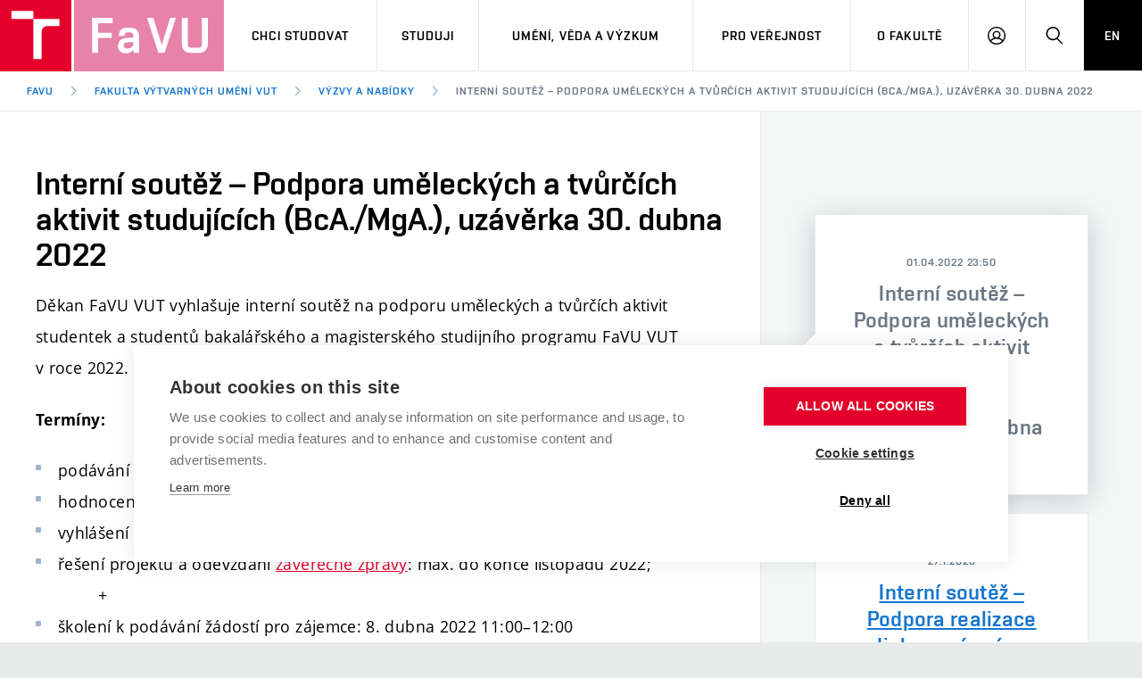

--- FILE ---
content_type: text/html; charset=utf-8
request_url: https://www.favu.vut.cz/f30380/d224572
body_size: 12109
content:
<!DOCTYPE HTML>
<html class="no-js" lang="cs"><head>
    <script>
        Object.defineProperty(window, 'gl_lang_code', {writable:false, value:'cs'});
        Object.defineProperty(window, 'gl_debug', {writable:false, value:false});
        Object.defineProperty(window, 'gl_url_www', {writable:false, value:'https://www.favu.vut.cz/'});
        Object.defineProperty(window, 'gl_cookie_help_status', {writable:false, value:'t2_help_status'});
        if (!window.hasOwnProperty('jstr')) {
            Object.defineProperty(window, 'jstr', {
                writable: false,
                value: function (cs, en) {
                    cs = (typeof cs == 'string' ? cs : (cs && cs.toString ? cs.toString() : '')).trim().replace(/\s+/, ' ');
                    return cs;
                }
            });
        }
    </script>

    <script>
window.dataLayer=window.dataLayer||[];
</script>

    <!-- Google Tag Manager -->
<script>(function(w,d,s,l,i){w[l]=w[l]||[];w[l].push({'gtm.start':
new Date().getTime(),event:'gtm.js'});var f=d.getElementsByTagName(s)[0],
j=d.createElement(s),dl=l!='dataLayer'?'&l='+l:'';j.async=true;j.src=
'https://www.googletagmanager.com/gtm.js?id='+i+dl;f.parentNode.insertBefore(j,f);
})(window,document,'script','dataLayer','GTM-KDC283');</script>
<!-- End Google Tag Manager -->

    <script>
                        dataLayer.push({
                            'code' : {
                                'v' : '2.2'
                            },
                            'page' : {
                                'currencyCode' : 'CZK',
                                'locale' : 'cs',
                                'title' : 'Interní soutěž – Podpora uměleckých a tvůrčích aktivit studujících (BcA./MgA.), uzávěrka 30. dubna 2022 - Výzvy a nabídky – FaVU VUT',
                                'fullPath' : null
                            },
                            'user' : {
                                'l' :  'out'
                            }
                        });
                        </script>        <meta charset="UTF-8" />
        <meta http-equiv="X-UA-Compatible" content="IE=edge">
        <!--<meta http-equiv="Content-Type" content="text/html;charset=utf-8" />-->
        <!--<meta http-equiv="Content-Language" content="cz">-->
        <title>Interní soutěž – Podpora uměleckých a tvůrčích aktivit studujících (BcA./MgA.), uzávěrka 30. dubna 2022 - Výzvy a nabídky – FaVU VUT</title>
        <meta name="author" content="CIS VUT">
        <meta name="twitter:image" content="/i/www_base/img/loga_png/T_red_twitter.png">
                  <meta property="og:image" content="/i/www_base/img/loga_png/VUT_og.png">
            
                    <meta name="robots" content="index,follow" />
                    <meta name="googlebot" content="index,follow" />
                
  <link rel="canonical" href="/studenti/aktuality-vyzvy/vyzvy-a-nabidky-f30380/interni-soutez-podpora-umeleckych-a-tvurcich-aktivit-studujicich-(bca-mga-)-uzaverka-30-dubna-2022-d224572">
<link rel="alternate" type="application/rss+xml" title="Výzvy a nabídky"
                    href="/rss/vyzvy-a-nabidky-f30380" />
                <link rel="icon" href="/i/images/favicon_ostra.ico" type="image/x-icon">
        <link rel="shortcut icon" href="/i/images/favicon_ostra.ico" type="image/x-icon">

        <link rel="apple-touch-icon" href="https://www.favu.vut.cz/i/images/apple-touch-icon.png" />
        <link rel="apple-touch-icon-precomposed" sizes="57x57" href="https://www.favu.vut.cz/i/images/apple-touch-icon-57x57.png" />
        <link rel="apple-touch-icon-precomposed" sizes="72x72" href="https://www.favu.vut.cz/i/images/apple-touch-icon-72x72.png" />
        <link rel="apple-touch-icon-precomposed" sizes="76x76" href="https://www.favu.vut.cz/i/images/apple-touch-icon-76x76.png" />
        <link rel="apple-touch-icon-precomposed" sizes="114x114" href="https://www.favu.vut.cz/i/images/apple-touch-icon-114x114.png" />
        <link rel="apple-touch-icon-precomposed" sizes="120x120" href="https://www.favu.vut.cz/i/images/apple-touch-icon-120x120.png" />
        <link rel="apple-touch-icon-precomposed" sizes="144x144" href="https://www.favu.vut.cz/i/images/apple-touch-icon-144x144.png" />
        <link rel="apple-touch-icon-precomposed" sizes="152x152" href="https://www.favu.vut.cz/i/images/apple-touch-icon-152x152.png" />
        <link rel="apple-touch-icon-precomposed" sizes="180x180" href="https://www.favu.vut.cz/i/images/apple-touch-icon-180x180.png" />

        <!--
        // html 5 unknown
        <meta http-equiv="Content-Script-Type" content="text/javascript">
        <meta http-equiv="Content-Style-Type" content="text/css">
        -->


        <meta name="viewport" content="width=device-width, initial-scale=1.0, minimum-scale=1.0, maximum-scale=1.0, user-scalable=0"><link rel="stylesheet" href="/i/css/portal2018.css?ver=26" media="screen"><link rel="stylesheet" href="/i/css/print.css" media="print"><script src="/i/www_base/js/html.js"></script><link rel="stylesheet" type="text/css" href="/i/css/portal4_print.css" media="print">  <link rel="stylesheet" title="Default Skin" media="all" type="text/css" href="/i/assets/base/vutbox/vutbox.css?version=e1188013680fc286313d42cfd1e75a11917b07fb">
  <link rel="stylesheet" title="Default Skin" media="all" type="text/css" href="/i/www_base/css/icomoon/style.css?version=e1188013680fc286313d42cfd1e75a11917b07fb">
  <link rel="stylesheet" title="Default Skin" media="all" type="text/css" href="/i/www_base/css/portal_base.css">
  <link rel="stylesheet" title="Default Skin" media="all" type="text/css" href="/i/css/portal2018_vutpath.css?ver=42">
  <link rel="stylesheet" title="Default Skin" media="all" type="text/css" href="/i/www_base/css/html.css">
  <link rel="stylesheet" title="Default Skin" media="all" type="text/css" href="/i/www_base/lib_www/jquery/external/fancybox/jquery.fancybox.css">
  <link rel="stylesheet" title="Default Skin" media="all" type="text/css" href="/i/assets/base/vutajax/vutajax.css?version=e1188013680fc286313d42cfd1e75a11917b07fb">
  <script src="/i/www_base/lib_www/jquery/jquery-1.12.4.min.js"></script>
  <script src="/i/www_base/lib_www/jquery/jquery-migrate-1.4.1.min.js"></script>
  <script src="/i/www_base/lib_www/minimasonry/macy.js"></script>
  <script src="/i/www_base/js/html.js"></script>
  <script src="/i/www_base/lib_www/jquery/external/fancybox/jquery.fancybox.pack.js?v=2"></script>
  <script src="/i/assets/base/vutajax/vutajax.pack.js?version=e1188013680fc286313d42cfd1e75a11917b07fb"></script>
  <script src="/i/images/layout_portal2018/js/modernizr.min.js"></script>
  <script src="/i/images/layout_portal2018/js/cookies.js"></script>

              <meta property="og:site_name" value="FaVU VUT v Brně"/>
              <meta property="og:title" content="Interní soutěž – Podpora uměleckých a tvůrčích aktivit studujících (BcA./MgA.), uzávěrka 30. dubna 2022" />
              <meta property="og:url" content="http://www.favu.vut.cz/f30380/d224572" />
              <meta property="og:type" content="website" />
              <meta property="og:description" content="" />
          
                  <meta property="og:image" content="/i/media/document_images/fotogalerie_doc/ostra/224572/FaVU-BcA-MgA-2022_1600.png" />
                  <meta property="og:image:url" content="/i/media/document_images/fotogalerie_doc/ostra/224572/FaVU-BcA-MgA-2022_1600.png" />
                  <meta property="og:image:width" content="1600" />
                  <meta property="og:image:height" content="1060" />
                  <meta property="og:image:type" content="image/jpeg" />
                          <script>
                (function () {
                    var className = document.documentElement.className;
                    className = className.replace('no-js', 'js');

                    if (window.Cookies.get('fontsLoaded') === 'true') {
                        className += ' fonts-loaded';
                    }

                    document.documentElement.className = className;
                }());
            </script>
        

        <style>
            .alert-ua-yellow {background: #f9dd16; color: #1676d0;}
            .alert-ua-blue {margin-bottom: 0px;}
            .alert-ua-yellow a:hover, .alert-ua-yellow a:visited {color:black}
            .alert-ua-blue a:hover, .alert-ua-blue a:visited {color:black}
        </style>



        </head>
<body>
<!-- Google Tag Manager (noscript) -->
<noscript><iframe src="https://www.googletagmanager.com/ns.html?id=GTM-KDC283"
height="0" width="0" style="display:none;visibility:hidden"></iframe></noscript>
<!-- End Google Tag Manager (noscript) --><div id="ttip"></div><script language=javascript type="text/javascript">ttip_obj_init()</script>        <!-- Smartsupp Live Chat script -->

        <script type="text/javascript">
            var _smartsupp = _smartsupp || {};
            _smartsupp.key = '7ae397e6b69a97619632e73502dfe715002a567d';
            window.smartsupp||(function(d) {
                var s,c,o=smartsupp=function(){ o._.push(arguments)};o._=[];
                s=d.getElementsByTagName('script')[0];c=d.createElement('script');
                c.type='text/javascript';c.charset='utf-8';c.async=true;
                c.src='https://www.smartsuppchat.com/loader.js?';s.parentNode.insertBefore(c,s);
            })(document);
        </script>

        <div class="edit-lista"></div>
<div class="mother">
      <nav class="m-accessibility" id="m-accessibility">
        <p class="vhide">Přístupnostní navigace</p>
        <a title="Přejít k obsahu (Klávesová zkratka: Alt + 2)" accesskey="2" href="#main">Přejít k obsahu</a>
        <span class="hide">|</span>
        <a href="#m-main">Přejít k hlavnímu menu</a>
      </nav>

      <header class="header header--lg header--favu" role="banner">


        <h1 class="header__logo">
          <a href="/">
            <span class="icon-svg icon-svg--symbol print-hide">
              <svg class="icon-svg__svg" xmlns:xlink="http://www.w3.org/1999/xlink">
              
                <use xlink:href="https://www.favu.vut.cz/i/images/layout_favu_new/bg/icons-svg.svg#icon-symbol" x="0" y="0" width="100%" height="100%"></use>
                
              </svg>
            </span>
            <span class="icon-svg icon-svg--sign-favu header__logo-sign print-hide is-visible">
      	<svg class="icon-svg__svg" xmlns:xlink="http://www.w3.org/1999/xlink">
      		<use xlink:href="https://www.favu.vut.cz/i/images/layout_favu_new/bg/icons-svg.svg#icon-sign-favu" x="0" y="0" width="100%" height="100%"></use>
      	</svg>
      </span>
            <span class="header__logo-main " data-timeout="1500">
        <span class="icon-svg icon-svg--logo-favu--lg print-hide ">
              <svg class="icon-svg__svg" xmlns:xlink="http://www.w3.org/1999/xlink">
              
                <use xlink:href="https://www.favu.vut.cz/i/images/layout_favu_new/bg/icons-svg.svg#icon-logo-favu--lg" x="0" y="0" width="100%" height="100%"></use>
              
              </svg>
            </span>

            </span>          </a>
        </h1>

        <nav id="m-main" class="m-main m-main--header m-main--header-lg header__menu" aria-label="Hlavní menu"  role="navigation">
          <a href="#" class="m-main__toggle">
            <span class="icon-svg icon-svg--menu m-main__toggle-icon m-main__toggle-icon--open">
              <svg class="icon-svg__svg" xmlns:xlink="http://www.w3.org/1999/xlink">
                <use xlink:href="https://www.favu.vut.cz/i/images/layout_favu_new/bg/icons-svg.svg#icon-menu" x="0" y="0" width="100%" height="100%"></use>
              </svg>
            </span>

            <span class="icon-svg icon-svg--close--sm m-main__toggle-icon m-main__toggle-icon--close">
              <svg class="icon-svg__svg" xmlns:xlink="http://www.w3.org/1999/xlink">
                <use xlink:href="https://www.favu.vut.cz/i/images/layout_favu_new/bg/icons-svg.svg#icon-close--sm" x="0" y="0" width="100%" height="100%"></use>
              </svg>
            </span>

            <span class="m-main__toggle-label">Menu</span>
          </a>

          <ul class="m-main__list m-main__list--main">


        <li class="m-main__item" data-toggle>
          <a href="#" class="m-main__link">Chci&nbsp;studovat</a>
          <a href="#" class="m-main__toggle-sub js-toggle">
            <span class="icon-svg icon-svg--angle-d m-main__toggle-sub-icon">
              <svg class="icon-svg__svg" xmlns:xlink="http://www.w3.org/1999/xlink">
                <use xlink:href="https://www.favu.vut.cz/i/images/layout_favu_new/bg/icons-svg.svg#icon-angle-d" x="0" y="0" width="100%" height="100%"></use>
              </svg>
            </span>

            <span class="vhide">Submenu</span>
          </a>
          <div class="m-main__submenu" data-toggleable>
            <div class="m-sub">
              <div class="m-sub__col">
                <ul class="m-sub__list">
                    
      <li class="m-sub__item">
        <a href="/uchazeci" class="m-sub__link">Pojďte na FaVU</a>
      </li>
      <li class="m-sub__item">
        <a href="/ateliery" class="m-sub__link">Nabídka ateliérů</a>
      </li>
      <li class="m-sub__item">
        <a href="/uchazeci/prijimacky" class="m-sub__link">Přijímačky</a>
      </li>
      <li class="m-sub__item">
        <a href="/uchazeci/dny-otevrenych-dveri" class="m-sub__link">Dny otevřených dveří</a>
      </li>
      <li class="m-sub__item">
        <a href="/uchazeci/kurzy" class="m-sub__link">Přípravné kurzy</a>
      </li>
      <li class="m-sub__item">
        <a href="/uchazeci/studium-bez-barier" class="m-sub__link">Studium bez bariér</a>
      </li>
      <li class="m-sub__item">
        <a href="/ktdu" class="m-sub__link">Katedra teorií a dějin umění</a>
      </li>
      <li class="m-sub__item">
        <a href="/kabinety-dilny" class="m-sub__link">Kabinety a dílny</a>
      </li>
	<!--
      <li class="m-sub__item">
        <a href="/dilny" class="m-sub__link">Dílny</a>
      </li>
	-->
      <li class="m-sub__item">
        <a href="/uchazeci/kontakt" class="m-sub__link">Kontakt</a>
      </li>
  
                </ul>
                <p>
                  <a href="https://vut.cz/eprihlaska" target=_blank class="btn btn--sm">
                    <span class="btn__text">E-přihláška</span>
                  </a>
                </p>
              </div>
            </div>
          </div>
        </li>

        <li class="m-main__item" data-toggle>
          <a href="#" class="m-main__link">Studuji</a>
          <a href="#" class="m-main__toggle-sub js-toggle">
            <span class="icon-svg icon-svg--angle-d m-main__toggle-sub-icon">
              <svg class="icon-svg__svg" xmlns:xlink="http://www.w3.org/1999/xlink">
                <use xlink:href="https://www.favu.vut.cz/i/images/layout_favu_new/bg/icons-svg.svg#icon-angle-d" x="0" y="0" width="100%" height="100%"></use>
              </svg>
            </span>
            <span class="vhide">Submenu</span>
          </a>
          <div class="m-main__submenu <!--m-main__submenu--md-->" data-toggleable>
            <div class="m-sub">
              <div class="m-sub__col">
                <ul class="m-sub__list">
                  
    <li class="m-sub__item">
      <a href="/studenti/aktuality-vyzvy" class="m-sub__link">Aktuality a&nbsp;výzvy</a>
    </li>
    <li class="m-sub__item">
      <a href="/studenti/studijni-oddeleni" class="m-sub__link">Studijní oddělení</a>
    </li>
    <li class="m-sub__item">
      <a href="/studenti/casovy-plan" class="m-sub__link">Časový plán studia</a>
    </li>
    <li class="m-sub__item">
      <a href="/studenti/predpisy" class="m-sub__link">Studijní předpisy a&nbsp;formuláře</a>
    </li>
	<!--
    <li class="m-sub__item">
      <a href="/studenti/programy?data[rok]=2019" class="m-sub__link">Studijní programy</a>
    </li>
	-->
    <li class="m-sub__item">
      <a href="/studenti/staze" class="m-sub__link">Studium a&nbsp;stáže v&nbsp;zahraničí</a>
    </li>
    <li class="m-sub__item">
      <a href="/studenti/rezidence" class="m-sub__link">Rezidenční pobyty</a>
    </li>
    <li class="m-sub__item">
      <a href="/studenti/praxe" class="m-sub__link">Odborná praxe</a>
    </li>

    <li class="m-sub__item">
      <a href="/studenti/stipendia" class="m-sub__link">Stipendia</a>
    </li>
    <li class="m-sub__item">
      <a href="/studenti/souteze" class="m-sub__link">Soutěže</a>
    </li>
    <li class="m-sub__item">
      <a href="/studenti/poradenstvi" class="m-sub__link">Poradenství</a>
    </li>
    <li class="m-sub__item">
      <a href="/fakulta/organizacni-struktura/spolek" class="m-sub__link">Studentské spolky a&nbsp;iniciativy</a>
    </li>
    <li class="m-sub__item">
      <a href="/verejnost/knihovna" class="m-sub__link">Knihovna</a>
    </li>
    <li class="m-sub__item">
      <a href="/studenti/rezervacni-system" class="m-sub__link">Rezervační systém</a>
    </li>
    <li class="m-sub__item">
      <a href="/dsp" class="m-sub__link">Doktorské studium</a>
    </li>
    <li class="m-sub__item">
      <a href="/studenti/predmety?data%5Bfid%5D=11&amp;data%5Bsemestr%5D=&amp;data%5Brok%5D=2025&amp;data%5Bjmv%5D=&amp;data%5Bp_nazev%5D=&amp;action=search" class="m-sub__link">Předměty</a>
    </li>
    <li class="m-sub__item">
      <a href="/studenti/pro-prvaky" class="m-sub__link">Průvodce prvákem</a>
    </li>
	<!--
    <li class="m-sub__item">
      <a href="/studenti/kalendar" class="m-sub__link">Kalendář akcí</a>
    </li>
	-->
<!--
    <li class="m-sub__item">
      <a href="/studenti/zahranici" class="m-sub__link">Studium a stáže v zahraničí</a>
    </li>
    <li class="m-sub__item">
      <a href="https://www.vut.cz/studenti/stipendia" target=_blank class="m-sub__link">Stipendia</a>
    </li>
    <li class="m-sub__item">
      <a href="https://www.vut.cz/studenti/predpisy" target=_blank class="m-sub__link">Studijní předpisy</a>
    </li>
-->


  
                </ul>


                      </div>
                    </div>
                  </div>
                </li>

    






            <li class="m-main__item" data-toggle>
              <a href="#" class="m-main__link">Umění, věda a&nbsp;výzkum</a>
              <a href="#" class="m-main__toggle-sub js-toggle">
                  <span class="icon-svg icon-svg--angle-d m-main__toggle-sub-icon">
                      <svg class="icon-svg__svg" xmlns:xlink="http://www.w3.org/1999/xlink">
                        <use xlink:href="https://www.favu.vut.cz/i/images/layout_favu_new/bg/icons-svg.svg#icon-angle-d" x="0" y="0" width="100%" height="100%"></use>
                      </svg>
                  </span>

                  <span class="vhide">Submenu</span>
                </a>
              <div class="m-main__submenu <!--m-main__submenu--lg-->" data-toggleable>
                <div class="m-sub">
                  <div class="m-sub__col">
                    <ul class="m-sub__list">
                      
	<li class="m-sub__item">
      <a href="/centrum-vyzkumu" class="m-sub__link">Centrum výzkumu</a>
    </li>
    <li class="m-sub__item">
      <a href="/utc/publikace?formID=hledani_vysledku&amp;action_name=zform&amp;action_type=object&amp;page_id=8502&amp;block_id=161&amp;object_id=18521&amp;kategorie=UT&amp;rok=0&amp;ftext=&amp;btnSubmit+button=1#formSearchResults" class="m-sub__link">Umělecká činnost</a>
    </li>
    <li class="m-sub__item">
      <a href="/utc/publikace?formID=hledani_vysledku&amp;action_name=zform&amp;action_type=object&amp;page_id=8502&amp;block_id=161&amp;object_id=18521&amp;kategorie=PV&amp;rok=0&amp;ftext=&amp;btnSubmit+button=1#formSearchResults" class="m-sub__link">Publikační činnost</a>
    </li>
    <li class="m-sub__item">
      <a href="/utc/projekty" class="m-sub__link">Projekty</a>
    </li>
    <li class="m-sub__item">
      <a href="/utc/vystavy" class="m-sub__link">Výstavy</a>
    </li>
    <li class="m-sub__item">
      <a href="/utc/konference" class="m-sub__link">Konference</a>
    </li>
    <li class="m-sub__item">
      <a href="/dsp" class="m-sub__link">Doktorské studium</a>
    </li>
    <li class="m-sub__item">
      <a href="/post-doc-program" class="m-sub__link">Post-mag/Post-doc</a>
    </li>
    <li class="m-sub__item">
      <a href="/uspechy-a-oceneni-studujicich-a-pedagogu-f91716" class="m-sub__link">Úspěchy a ocenění</a>
      <!--
<a href="/utc/uspechy-oceneni" class="m-sub__link">Úspěchy a ocenění</a> -->
    </li>
    <li class="m-sub__item">
      <a href="/podpora-tvurci-cinnosti" class="m-sub__link">Podpora tvůrčí činnosti</a>
    </li>

  
                    </ul>
                  </div>
                </div>
              </div>
            </li>





        <li class="m-main__item" data-toggle>
          <a href="#" class="m-main__link">Pro veřejnost</a>
          <a href="#" class="m-main__toggle-sub js-toggle">
              <span class="icon-svg icon-svg--angle-d m-main__toggle-sub-icon">
                <svg class="icon-svg__svg" xmlns:xlink="http://www.w3.org/1999/xlink">
                  <use xlink:href="https://www.favu.vut.cz/i/images/layout_favu_new/bg/icons-svg.svg#icon-angle-d" x="0" y="0" width="100%" height="100%"></use>
                </svg>
              </span>

              <span class="vhide">Submenu</span>
            </a>
          <div class="m-main__submenu" data-toggleable>
            <div class="m-sub">
              <div class="m-sub__col">
                <ul class="m-sub__list">
                    
    <li class="m-sub__item">
      <a href="/verejnost/kurzy" class="m-sub__link">Letní&nbsp;školy a&nbsp;semestrální&nbsp;kurzy</a>
    </li>
    <li class="m-sub__item">
      <a href="/nakladatelstvi" class="m-sub__link">Nakladatelská a&nbsp;vydavatelská činnost</a>
    </li>
    <li class="m-sub__item">
      <a href="/verejnost/galerie" class="m-sub__link">Galerie</a>
    </li>
    <li class="m-sub__item">
      <a href="/verejnost/knihovna" class="m-sub__link">Knihovna</a>
    </li>
    <li class="m-sub__item">
      <a href="/verejnost/spoluprace" class="m-sub__link">Spolupráce</a>
    </li>
    <li class="m-sub__item">
      <a href="/verejnost/sluzby" class="m-sub__link">Služby</a>
    </li>
    <li class="m-sub__item">
      <a href="https://dilny.favu.vut.cz/cs" target="_blank" class="m-sub__link link-ext">Dílny</a>
    </li>
    <li class="m-sub__item">
      <a href="/verejnost/sluzby/nabidka-studentskych-del" class="m-sub__link">Zápůjčky děl</a>
    </li>

  
                </ul>
              </div>
            </div>
          </div>
        </li>
        
            <li class="m-main__item" data-toggle>
              <a href="#" class="m-main__link">O fakultě</a>
              <a href="#" class="m-main__toggle-sub js-toggle">
                  <span class="icon-svg icon-svg--angle-d m-main__toggle-sub-icon">
                    <svg class="icon-svg__svg" xmlns:xlink="http://www.w3.org/1999/xlink">
                      <use xlink:href="https://www.favu.vut.cz/i/images/layout_favu_new/bg/icons-svg.svg#icon-angle-d" x="0" y="0" width="100%" height="100%"></use>
                    </svg>
                  </span>

                  <span class="vhide">Submenu</span>
                </a>
              <div class="m-main__submenu m-main__submenu--md" data-toggleable>
                <div class="m-sub">
                  <div class="m-sub__col">
                    <ul class="m-sub__list">
                      

    <li class="m-sub__item">
      <a href="/aktuality-z-favu-f26745" class="m-sub__link">Aktuality</a>
    </li>
    <li class="m-sub__item">
      <a href="/fakulta/informacni-tabule" class="m-sub__link">Informační tabule</a>
    </li>
    <li class="m-sub__item">
      <a href="/fakulta/organizacni-struktura" class="m-sub__link">Organizační struktura</a>
    </li>
	<!--
    <li class="m-sub__item">
      <a href="/fakulta/uredni-deska-vut" class="m-sub__link">Úřední deska VUT</a>
    </li>
	-->
    <li class="m-sub__item">
      <a href="/fakulta/organizacni-struktura/ombudsman" class="m-sub__link">Sociální bezpečí</a>
    </li>
    <li class="m-sub__item">
      <a href="/fakulta/podpora-zamestnancu" class="m-sub__link">Podpora a rozvoj zaměstnanců a&nbspstudujících</a>
    </li>
    <li class="m-sub__item">
      <a href="/kontakty" class="m-sub__link">Zaměstnanci</a>
    </li>
    <li class="m-sub__item">
      <a href="/fakulta/absolventi" class="m-sub__link">Alumni</a>
    </li>
    <li class="m-sub__item">
      <a href="/fakulta/archiv" class="m-sub__link">Fotoarchiv</a>
    </li>
    <li class="m-sub__item">
      <a href="/fakulta/historie-soucasnost" class="m-sub__link">Historie a současnost</a>
    </li>
    <li class="m-sub__item">
      <a href="/fakulta/mise" class="m-sub__link">Mise</a>
    </li>
    <li class="m-sub__item">
      <a href="/fakulta/mapa-kontakty" class="m-sub__link">Mapa a kontakty</a>
    </li>
    <li class="m-sub__item">
      <a href="/press" class="m-sub__link">Pro média</a>
    </li>
  
                    </ul>
                  </div>

                  <!-- # tady startuje submenu -->
                  <div class="m-sub__col m-sub__col--sub">
                    <div class="m-highlights">
                      <h2 class="m-highlights__title m-highlights__title--upper">Pracoviště</h2>
                      <ul class="m-highlights__list m-highlights__list--compact">
                        <li class="m-highlights__item">
                          <a href="/ateliery/malirstvi-1" class="m-highlights__link">
                              Ateliér malířství 1
                          </a>
                        </li>
                        <li class="m-highlights__item">
                          <a href="/ateliery/malirstvi-2" class="m-highlights__link">
                              Ateliér malířství 2
                          </a>
                        </li>
                        <li class="m-highlights__item">
                          <a href="/ateliery/malirstvi-3" class="m-highlights__link">
                              Ateliér malířství 3
                          </a>
                        </li>
                        <li class="m-highlights__item">
                          <a href="/ateliery/socharstvi" class="m-highlights__link">
                              Ateliér sochařství
                          </a>
                        </li>
                        <li class="m-highlights__item">
                          <a href="/ateliery/prostorova-tvorba" class="m-highlights__link">
                              Ateliér prostorové tvorby
                          </a>
                        </li>
                        <li class="m-highlights__item">
                          <a href="/ateliery/kresba-grafika" class="m-highlights__link">
                              Ateliér kresby a grafiky
                          </a>
                        </li>
                        <li class="m-highlights__item">
                          <a href="/ateliery/graficky-design-1" class="m-highlights__link">
                              Ateliér grafického designu 1
                          </a>
                        </li>
                        <li class="m-highlights__item">
                          <a href="/ateliery/graficky-design-2" class="m-highlights__link">
                              Ateliér grafického designu 2
                          </a>
                        </li>
                        <li class="m-highlights__item">
                          <a href="/ateliery/produktovy-design" class="m-highlights__link">
                              Ateliér produktového designu
                          </a>
                        </li>

                        <li class="m-highlights__item">
                          <a href="/ateliery/herni-media" class="m-highlights__link">
                              Ateliér herních médií
                          </a>
                        </li>
                        <li class="m-highlights__item">
                          <a href="/ateliery/fotografie" class="m-highlights__link">
                              Ateliér fotografie
                          </a>
                        </li>
                        <li class="m-highlights__item">
                          <a href="/ateliery/video" class="m-highlights__link">
                              Ateliér video
                          </a>
                        </li>

                        <li class="m-highlights__item">
                          <a href="/ateliery/environment" class="m-highlights__link">
                              Ateliér environmentu
                          </a>
                        </li>
                        <li class="m-highlights__item">
                          <a href="/ateliery/intermedia" class="m-highlights__link">
                              Ateliér intermédií
                          </a>
                        </li>
                        <li class="m-highlights__item">
                          <a href="/ateliery/performance" class="m-highlights__link">
                              Ateliér performance
                          </a>
                        </li>
                        <li class="m-highlights__item">
                          <a href="/ateliery/telovy-design" class="m-highlights__link">
                              Ateliér tělového designu
                          </a>
                        </li>
                        <li class="m-highlights__item">
                          <a href="/ateliery/hostujici-pedagog" class="m-highlights__link">
                              Visiting Artist’s Studio
                          </a>
                        </li>
                      </ul>
                      <ul class="m-highlights__list m-highlights__list--compact">
                          <li class="m-highlights__item">
                            <a href="/ktdu" class="m-highlights__link">
                                Katedra teorií a dějin umění
                            </a>
                          </li>
                          <li class="m-highlights__item">
                            <a href="/kabinety-dilny" class="m-highlights__link">
                                Kabinety a dílny
                            </a>
                          </li>
                          <li class="m-highlights__item">
                            <a href="/centrum-vyzkumu" class="m-highlights__link">
                                Centrum výzkumu
                            </a>
                          </li>

                          <li class="m-highlights__item">
                            <a href="/verejnost/galerie" class="m-highlights__link">
                                Galerie
                            </a>
                          </li>
                        </ul>
                    </div>
                  </div>

                  <!-- tady končí submenu-->
                </div>
              </div>
            </li>
            <li class="m-main__item hide--d">
          <a href="/en/" class="m-main__link m-main__link--lang">EN</a>
            </li>
          </ul>

          <ul class="m-main__list m-main__list--side">
          
            <li class="m-main__item">
                <a href="/login/intra" class="m-main__link m-main__link--icon js-user-menu">
                    <span class="icon-svg icon-svg--user m-main__icon">
                    <svg class="icon-svg__svg" xmlns:xlink="http://www.w3.org/1999/xlink">
                        <use xlink:href="https://www.favu.vut.cz/i/images/layout_favu_new/bg/icons-svg.svg#icon-user" x="0" y="0" width="100%" height="100%"></use>
                    </svg>
                </span>
                <span class="vhide">Přihlásit se</span>
                </a>
                <div class="m-main__submenu m-main__submenu--m">
                    <div class="m-sub">
                        <div class="m-sub__col">
                            <h2 class="h4">Přihlásit se</h2>
                             <ul class="m-sub__list">
                                <li class="m-sub__item">
                                    <a href="https://www.vut.cz/studis" class="m-sub__link">Studis</a>
                                </li>
                                <li class="m-sub__item">
                                    <a href="https://www.vut.cz/teacher/2" class="m-sub__link">Teacher</a>
                                </li>
                                <li class="m-sub__item">
                                    <a href="https://www.vut.cz/vavis" class="m-sub__link">Vavis</a>
                                </li>
                                <li class="m-sub__item">
                                    <a href="https://www.vut.cz/intra" class="m-sub__link">Intraportál</a>
                                </li>
                                <li class="m-sub__item">
                                    <a href="/intraportal" class="m-sub__link">Intranet FaVU</a>
                                </li>
                                <li class="m-sub__item">
                                    <a href="/mail" class="m-sub__link">Mail FaVU</a>
                                </li>
                                <li class="m-sub__item">
                                    <a href="/login/?fdkey=pBtSlSfUEU/vyzvy-a-nabidky-f30380/interni-soutez-podpora-umeleckych-a-tvurcich-aktivit-studujicich-(bca-mga-)-uzaverka-30-dubna-2022-d224572" class="m-sub__link">Web FaVU</a>
                                </li>
                                <li class="m-sub__item">
                                    <a href="/studenti/rezervacni-system" class="m-sub__link">Rezervační systém</a>
                                </li>

                                <li class="m-sub__item">
                                    <!--<a href="/login/elearning" class="m-sub__link">Elearning</a>-->
                                    <a href="https://moodle.vut.cz/my/index.php?lang=cs" class="m-sub__link">Elearning</a>
                                </li>
                            </ul>
                        </div>
                    </div>
                </div>
            </li>
    
            <li class="m-main__item">
              <a href="#f-search" class="m-main__link m-main__link--icon js-toggle" id="f-search-trigger">
                <span class="icon-svg icon-svg--search m-main__icon">
  <svg class="icon-svg__svg" xmlns:xlink="http://www.w3.org/1999/xlink">
    <use xlink:href="https://www.favu.vut.cz/i/images/layout_favu_new/bg/icons-svg.svg#icon-search" x="0" y="0" width="100%" height="100%"></use>
  </svg>
</span>

                <span class="vhide">Hledat</span>
              </a>
            </li>
            <li class="m-main__item hide--m hide--t">
              <a href="/en/" class="m-main__link m-main__link--lang">EN</a>
            </li>
          </ul>
        </nav>

        
        <div class="header__search">
          <form action="/hledat/" id="f-search" class="f-search f-search--lg" role="search">
            <p class="inp inp--group inp--group--m mb0">
              <label for="f-search__search" class="vhide">Vyhledávání</label>
              <span class="inp__fix inp__fix--btn-icon">
                <input type=hidden name=hact value=hledat>
                <input type="text" class="inp__text inp__text--lg inp__text--flat" id="f-search__search" name="htxt" placeholder="Hledat" data-focus>
                <button class="btn btn--lg btn--icon-only btn--blank inp__btn-icon" type="submit">
                  <span class="btn__text">
                    <span class="vhide">Vyhledat</span>
                    <span class="icon-svg icon-svg--search btn__icon">
  <svg class="icon-svg__svg" xmlns:xlink="http://www.w3.org/1999/xlink">
    <use xlink:href="https://www.favu.vut.cz/i/images/layout_favu_new/bg/icons-svg.svg#icon-search" x="0" y="0" width="100%" height="100%"></use>
  </svg>
</span>

                  </span>
                </button>
              </span>
              <span class="inp__btn">
                <a href="#f-search" class="btn btn--lg btn--secondary btn--icon-only js-toggle">
                  <span class="btn__text">
                    <span class="vhide">Zavřít</span>
                    <span class="icon-svg icon-svg--close btn__icon">
  <svg class="icon-svg__svg" xmlns:xlink="http://www.w3.org/1999/xlink">
    <use xlink:href="https://www.favu.vut.cz/i/images/layout_favu_new/bg/icons-svg.svg#icon-close" x="0" y="0" width="100%" height="100%"></use>
  </svg>
</span>

                  </span>
                </a>
              </span>
            </p>
          </form>
        </div>

<nav id="m-breadcrumb" class="m-breadcrumb header__breadcrumb" aria-label="Drobečková navigace"><a href="#" class="m-breadcrumb__nav m-breadcrumb__nav--prev">
						<span class="icon-svg icon-svg--angle-l m-breadcrumb__nav-icon">
	<svg class="icon-svg__svg" xmlns:xlink="http://www.w3.org/1999/xlink">
		<use xlink:href="https://www.favu.vut.cz/i/images/layout_portal2018/bg/icons-svg.svg#icon-angle-l" x="0" y="0" width="100%" height="100%"></use>
	</svg>
</span>
					</a><div class="m-breadcrumb__wrap"><ol class="m-breadcrumb__list"><li class="m-breadcrumb__item"><a href="/" class="m-breadcrumb__link">FaVU</a></li><li class="m-breadcrumb__item"><span class="icon-svg icon-svg--angle-r m-breadcrumb__separator">
                            <svg class="icon-svg__svg" xmlns:xlink="http://www.w3.org/1999/xlink">
                                <use xlink:href="https://www.favu.vut.cz/i/images/layout_portal2018/bg/icons-svg.svg#icon-angle-r" x="0" y="0" width="100%" height="100%"></use>
                            </svg>
                         </span><a href="/" class="m-breadcrumb__link">Fakulta výtvarných umění VUT</a></li><li class="m-breadcrumb__item"><span class="icon-svg icon-svg--angle-r m-breadcrumb__separator">
                            <svg class="icon-svg__svg" xmlns:xlink="http://www.w3.org/1999/xlink">
                                <use xlink:href="https://www.favu.vut.cz/i/images/layout_portal2018/bg/icons-svg.svg#icon-angle-r" x="0" y="0" width="100%" height="100%"></use>
                            </svg>
                         </span><a href="/vyzvy-a-nabidky-f30380" class="m-breadcrumb__link">Výzvy a nabídky</a></li><li class="m-breadcrumb__item"><span class="icon-svg icon-svg--angle-r m-breadcrumb__separator">
                            <svg class="icon-svg__svg" xmlns:xlink="http://www.w3.org/1999/xlink">
                                <use xlink:href="https://www.favu.vut.cz/i/images/layout_portal2018/bg/icons-svg.svg#icon-angle-r" x="0" y="0" width="100%" height="100%"></use>
                            </svg>
                         </span><a href="#" aria-current="page" class="m-breadcrumb__link">Interní soutěž – Podpora uměleckých a tvůrčích aktivit studujících (BcA./MgA.), uzávěrka 30. dubna 2022</a></li></ol></div><a href="#" class="m-breadcrumb__nav m-breadcrumb__nav--next">
						<span class="icon-svg icon-svg--angle-r m-breadcrumb__nav-icon">
	<svg class="icon-svg__svg" xmlns:xlink="http://www.w3.org/1999/xlink">
		<use xlink:href="https://www.favu.vut.cz/i/images/layout_portal2018/bg/icons-svg.svg#icon-angle-r" x="0" y="0" width="100%" height="100%"></use>
	</svg>
</span>

					</a></nav></header>
    <main id="main" class="main" role="main">
<div class="grid grid--0">
	        <div class="grid__cell size--8-12 size--t-7-12 border-r"><div class="b-text holder holder--lg"><div class="b-text__content fz-lg js-gallery"><h1>Interní soutěž – Podpora uměleckých a tvůrčích aktivit studujících (BcA./MgA.), uzávěrka 30. dubna 2022</h1><p><span>Děkan FaVU VUT vyhlašuje interní soutěž </span>na podporu uměleckých a tvůrčích aktivit studentek a studentů bakalářského a magisterského studijního programu FaVU VUT v roce 2022.</p>
<p><strong>Termíny:</strong></p>
<ul>
<li>podávání projektů: 1.–30. dubna 2022 (<a href="https://forms.gle/DuoG5vQqvd1vSSbn8">on-line</a>);</li>
<li>hodnocení projektů: 2.–6. května 2022;</li>
<li>vyhlášení výsledků: do 11. května 2022 (<a href="/f30380/d226072">výsledky</a>);</li>
<li>řešení projektů a odevzdání <a href="https://forms.gle/yd7kYca7GnzWaXtv8">závěrečné zprávy</a>: max. do konce listopadu 2022;</li>
             +
<li>školení k podávání žádostí pro zájemce: 8. dubna 2022 11:00–12:00 (v MS Teams: <a href="https://bit.ly/3K3cJNp">https://bit.ly/3K3cJNp</a>);</li>
<li>možnost zpětné vazby k výsledkům pro žadatele: 13. května 2022 10:00–11:00 (U2/325).</li>
</ul>
<p><strong>Pravidla soutěže:</strong></p>
<ul>
<li>příjemce podpory musí být po celou dobu řešení projektu studujícím prezenční formy bakalářského nebo magisterského stupně studia na FaVU VUT; o podporu v této soutěži nemohou žádat studenti magisterského stupně studia, kteří diplomují v aktuálním akademickém roce (těm byla určena <a href="/f30380/d222461">jiná</a> soutěž); žádosti studentů v prvním roce rozvolněného druhého magisterského ročníku mají nižší prioritu;</li>
<li>maximální výše stipendijní podpory je 20 000 Kč;</li>
<li><span>každý/á student/ka se může jako žadatel/ka ucházet o podporu jednoho projektu;</span></li>
<li><span>projekt je do soutěže přihlášen vyplněním a odesláním elektronické <a title="k přihlášení je nutné použít Váš VUTlogin@vutbr.cz" href="https://forms.gle/DuoG5vQqvd1vSSbn8">Žádosti o stipendijní podporu</a><span>;</span></span></li>
<li><span>příjemce podpory je povinen zpracovat nejpozději do konce listopadu aktuálního roku <a href="https://forms.gle/yd7kYca7GnzWaXtv8">závěrečnou zprávu projektu</a>;</span></li>
<li>hodnoticí komise má právo odůvodněně redukovat rozpočet projektu;</li>
<li><span>schválené prostředky budou studující/mu poskytnuty formou stipendia ve dvou splátkách: 70 % přidělené částky po vyhlášení výsledků soutěže, 30 % částky po vyhodnocení <a href="https://forms.gle/yd7kYca7GnzWaXtv8">závěrečné zprávy projektu</a>;</span></li>
<li><span>příjemce podpory musí v případě, že prezentuje projekt veřejnosti, informovat o tom, že projekt byl realizován za finanční spoluúčasti FaVU VUT, a to přiměřeně na propagačních materiálech, které se k projektu a jeho výstupům vztahují;</span></li>
<li></li>
<li><span>příjemce podpory se zavazuje referovat o výsledcích projektu přiměřeným způsobem na fakultě;</span></li>
<li><span>podstatnou změnu v projektu (změna cíle / výstupů projektu / předmětu řešení) musí příjemce podpory konzultovat s děkanem nebo vedoucím oddělení pro tvůrčí činnost a vnější vztahy.</span></li>
</ul>
<p><strong>Způsob podání žádosti a kritéria hodnocení:</strong></p>
<ul>
<li>žádost se podává on-line na adrese: <a href="https://forms.gle/DuoG5vQqvd1vSSbn8">https://forms.gle/DuoG5vQqvd1vSSbn8</a>; k přihlášení musí žadatel/ka použít svůj VUTlogin a VUTheslo (ve tvaru VUTlogin@vutbr.cz);<span> v případě potíží s přihlášením otevřete odkaz v anonymním okně prohlížeče;</span></li>
<li>žádosti posoudí hodnoticí komise jmenovaná děkanem;</li>
<li>kritéria hodnocení budou zahrnovat: splnění podmínek soutěže, struktura a přiměřenost nákladů projektu, tvůrčí a rozvojový potenciál projektu a jeho společenský dopad, dosavadní umělecké výsledky žadatele/žadatelky, ročník studia.</li>
</ul>
<span><figure class="imgbox  "  ><a class="fancybox" rel="doc-gallery" title="" href="/i/media/document_images/fotogalerie_doc/ostra/224572/FaVU-BcA-MgA-2022_1600.png" data-gallery="" data-sub-html=""><img src="/i/media/document_images/fotogalerie_doc/ostra/224572/FaVU-BcA-MgA-2022_640.png" width="250" ></a></figure></span><hr><a class="btn btn--sm btn--block btn--secondary btn--outline" href="https://www.favu.vut.cz/studenti/souteze"> <span class="btn__text"> Přehled stipendijních programů na podporu studujících </span> </a><hr>
            <table class="table-meta">
							<tbody>
        
							<tr>
								<th>Autor</th>
								<td>
									<a  href="/lide/filip-cenek-10522" class="no_u" target="_blank">doc. MgA. Filip Cenek</a>
								</td>
							</tr>
            
						<tr>
							<th>Datum publikování</th>
							<td>
								<time datetime="">01.04.2022 23:50</time>
							</td>
						</tr>
        
						<tr>
							<th>Zkrácený odkaz </th>
							<td style="text-transform:initial;letter-spacing: 0;" class="font-primary">
								<a class="aktual_link_under_document" href="https://www.favu.vut.cz/f30380/d224572">https://www.favu.vut.cz/f30380/d224572</a>
							</td></tr>
        
							</tbody>
						</table>
        <p class="inline-btns">
	<a href="https://www.facebook.com/sharer/sharer.php?u=https://www.favu.vut.cz/f30380/d224572" target="_blank" class="btn btn--outline btn--sm btn--secondary btn--icon-l">
		<span class="btn__text">
			<span class="icon-svg icon-svg--facebook btn__icon">
	
          	<svg class="icon-svg__svg" xmlns:xlink="http://www.w3.org/1999/xlink">
          		<use xlink:href="https://www.favu.vut.cz/i/images/layout_portal2018/bg/icons-svg.svg#icon-facebook" x="0" y="0" width=" 100% "></use>
          	</svg>
        
</span>

		Sdílet článek</span>
	</a>
	<a href="https://twitter.com/home?status=https://www.favu.vut.cz/f30380/d224572" target="_blank" class="btn btn--outline btn--sm btn--twitter btn--icon-l">
		<span class="btn__text">
			<span class="icon-svg icon-svg--twitter btn__icon">
        
          	<svg class="icon-svg__svg" xmlns:xlink="http://www.w3.org/1999/xlink">
          		<use xlink:href="https://www.favu.vut.cz/i/images/layout_portal2018/bg/icons-svg.svg#icon-twitter" x="0" y="0" width=" 100% "></use>
          	</svg>
        
        </span>

			Tweetnout
		</span>
	</a>
</p></div></div></div>
	<div class="grid__cell c-news size--4-12 size--t-5-12 ">
<nav class="c-news c-news--tabs holder holder--md " role="navigation">
	<ul class="c-news__list" role="tablist">
		<li class="c-news__item">
			<article class="b-news" role="article">
				<a href="#" class="b-news__link" role="tab" aria-selected="true">
					<time class="b-news__date font-secondary"  datetime="">01.04.2022 23:50</time>
					<h2 class="b-news__title h3">Interní soutěž – Podpora uměleckých a tvůrčích aktivit studujících (BcA./MgA.), uzávěrka 30. dubna 2022</h2>
				</a>
			</article>
		</li><li class="c-news__item">
			<article class="b-news" role="article">
				<a href="https://www.favu.vut.cz/f30380/d314695"  class="b-news__link" ><time class="b-news__date font-secondary" datetime="2026-01-27">27.1.2026</time><h2 class="b-news__title h3">Interní soutěž – Podpora realizace diplomové práce, uzávěrka 10. února 2026</h2></a>
			</article>
		</li><li class="c-news__item">
			<article class="b-news" role="article">
				<a href="https://www.favu.vut.cz/f30380/d316415"  class="b-news__link" ><time class="b-news__date font-secondary" datetime="2026-01-15">15.1.2026</time><h2 class="b-news__title h3">Výběr děl studujících do Artotéky Moravské galerie v Brně pro rok 2026</h2></a>
			</article>
		</li><li class="c-news__item">
			<article class="b-news" role="article">
				<a href="https://www.favu.vut.cz/f30380/d310967"  class="b-news__link" ><time class="b-news__date font-secondary" datetime="2025-12-01">1.12.2025</time><h2 class="b-news__title h3">Vyhlášení soutěže na podporu projektů specifického výzkumu pro rok 2026, uzávěrka 31. ledna 2026</h2></a>
			</article>
		</li><li class="c-news__item">
			<article class="b-news" role="article">
				<a href="https://www.favu.vut.cz/f30380/d310058"  class="b-news__link" ><time class="b-news__date font-secondary" datetime="2025-11-19">19.11.2025</time><h2 class="b-news__title h3">Otevřená výzva – Zapojení do hudební kompilace Study Time (favu label)</h2></a>
			</article>
		</li></ul>
	<p class="c-news__btn">
		<a href="https://www.favu.vut.cz/f30380" class="btn btn--secondary">
			<span class="btn__text">Více</span>
		</a>
	</p>
</nav>
	</div>
</div>
<style>
    .file-header {
        border-bottom: 1px solid #e8eaea;
    }

    .list-files__item {
        border-left: 4px solid #e4002b;
        margin: 20px 0;
    }

    .link-file--tag {
        display: block;
        border: solid #e8eaea;
        border-width: 1px 1px 1px 0;
        text-decoration: none;
        padding: 15px 25px 20px;
    }

    .link-file--tag:hover {
        background: #f6f6f6;
    }

    @media screen and (min-width: 780px) {
        .border-r {
            border-right: 1px solid #e8eaea;
        }
    }



</style>
</main>
          <footer class="footer" role="contentinfo">
            <div class="footer__group pt0--m pb0--m pt40--t pt55 pb40 holder holder--lg">
              <div class="grid">
    
        <div class="grid__cell size--t-4-12 size--2-10 mb40--t" data-toggle>
          <h2 class="footer__title js-toggle">Chci&nbsp;studovat
            <span class="icon-svg icon-svg--angle-d footer__title-icon">
              <svg class="icon-svg__svg" xmlns:xlink="http://www.w3.org/1999/xlink">
                <use xlink:href="https://www.favu.vut.cz/i/images/layout_favu_new/bg/icons-svg.svg#icon-angle-d" x="0" y="0" width="100%" height="100%"></use>
              </svg>
            </span>
          </h2>
          <div class="footer__more" data-toggleable="" style="">
            <ul class="footer__list">
                
      <li class="footer__item">
        <a href="/uchazeci" class="footer__link">Pojďte na FaVU</a>
      </li>
      <li class="footer__item">
        <a href="/ateliery" class="footer__link">Nabídka ateliérů</a>
      </li>
      <li class="footer__item">
        <a href="/uchazeci/prijimacky" class="footer__link">Přijímačky</a>
      </li>
      <li class="footer__item">
        <a href="/uchazeci/dny-otevrenych-dveri" class="footer__link">Dny otevřených dveří</a>
      </li>
      <li class="footer__item">
        <a href="/uchazeci/kurzy" class="footer__link">Přípravné kurzy</a>
      </li>
      <li class="footer__item">
        <a href="/uchazeci/studium-bez-barier" class="footer__link">Studium bez bariér</a>
      </li>
      <li class="footer__item">
        <a href="/ktdu" class="footer__link">Katedra teorií a dějin umění</a>
      </li>
      <li class="footer__item">
        <a href="/kabinety-dilny" class="footer__link">Kabinety a dílny</a>
      </li>
	<!--
      <li class="footer__item">
        <a href="/dilny" class="footer__link">Dílny</a>
      </li>
	-->
      <li class="footer__item">
        <a href="/uchazeci/kontakt" class="footer__link">Kontakt</a>
      </li>
  
              <li class="footer__item">
                <a href="https://www.vut.cz/eprihlaska" target=_blank class="footer__link">E-přihláška</a>
              </li>
            </ul>
          </div>
        </div>


            <div class="grid__cell size--t-4-12 size--2-10 mb40--t" data-toggle>
              <h2 class="footer__title js-toggle">Studuji
                <span class="icon-svg icon-svg--angle-d footer__title-icon">
                  <svg class="icon-svg__svg" xmlns:xlink="http://www.w3.org/1999/xlink">
                    <use xlink:href="https://www.favu.vut.cz/i/images/layout_favu_new/bg/icons-svg.svg#icon-angle-d" x="0" y="0" width="100%" height="100%"></use>
                  </svg>
                </span>
              </h2>
              <div class="footer__more" data-toggleable="" style="">
                <ul class="footer__list">
                  
    <li class="footer__item">
      <a href="/studenti/aktuality-vyzvy" class="footer__link">Aktuality a&nbsp;výzvy</a>
    </li>
    <li class="footer__item">
      <a href="/studenti/studijni-oddeleni" class="footer__link">Studijní oddělení</a>
    </li>
    <li class="footer__item">
      <a href="/studenti/casovy-plan" class="footer__link">Časový plán studia</a>
    </li>
    <li class="footer__item">
      <a href="/studenti/predpisy" class="footer__link">Studijní předpisy a&nbsp;formuláře</a>
    </li>
	<!--
    <li class="footer__item">
      <a href="/studenti/programy?data[rok]=2019" class="footer__link">Studijní programy</a>
    </li>
	-->
    <li class="footer__item">
      <a href="/studenti/staze" class="footer__link">Studium a&nbsp;stáže v&nbsp;zahraničí</a>
    </li>
    <li class="footer__item">
      <a href="/studenti/rezidence" class="footer__link">Rezidenční pobyty</a>
    </li>
    <li class="footer__item">
      <a href="/studenti/praxe" class="footer__link">Odborná praxe</a>
    </li>

    <li class="footer__item">
      <a href="/studenti/stipendia" class="footer__link">Stipendia</a>
    </li>
    <li class="footer__item">
      <a href="/studenti/souteze" class="footer__link">Soutěže</a>
    </li>
    <li class="footer__item">
      <a href="/studenti/poradenstvi" class="footer__link">Poradenství</a>
    </li>
    <li class="footer__item">
      <a href="/fakulta/organizacni-struktura/spolek" class="footer__link">Studentské spolky a&nbsp;iniciativy</a>
    </li>
    <li class="footer__item">
      <a href="/verejnost/knihovna" class="footer__link">Knihovna</a>
    </li>
    <li class="footer__item">
      <a href="/studenti/rezervacni-system" class="footer__link">Rezervační systém</a>
    </li>
    <li class="footer__item">
      <a href="/dsp" class="footer__link">Doktorské studium</a>
    </li>
    <li class="footer__item">
      <a href="/studenti/predmety?data%5Bfid%5D=11&amp;data%5Bsemestr%5D=&amp;data%5Brok%5D=2025&amp;data%5Bjmv%5D=&amp;data%5Bp_nazev%5D=&amp;action=search" class="footer__link">Předměty</a>
    </li>
    <li class="footer__item">
      <a href="/studenti/pro-prvaky" class="footer__link">Průvodce prvákem</a>
    </li>
	<!--
    <li class="footer__item">
      <a href="/studenti/kalendar" class="footer__link">Kalendář akcí</a>
    </li>
	-->
<!--
    <li class="footer__item">
      <a href="/studenti/zahranici" class="footer__link">Studium a stáže v zahraničí</a>
    </li>
    <li class="footer__item">
      <a href="https://www.vut.cz/studenti/stipendia" target=_blank class="footer__link">Stipendia</a>
    </li>
    <li class="footer__item">
      <a href="https://www.vut.cz/studenti/predpisy" target=_blank class="footer__link">Studijní předpisy</a>
    </li>
-->


  
                </ul>
              </div>
            </div>

        <div class="grid__cell size--t-4-12 size--2-10 mb40--t" data-toggle>
          <h2 class="footer__title js-toggle">Umění, věda a&nbsp;výzkum
            <span class="icon-svg icon-svg--angle-d footer__title-icon">
              <svg class="icon-svg__svg" xmlns:xlink="http://www.w3.org/1999/xlink">
                <use xlink:href="https://www.favu.vut.cz/i/images/layout_favu_new/bg/icons-svg.svg#icon-angle-d" x="0" y="0" width="100%" height="100%"></use>
              </svg>
            </span>
          </h2>
          <div class="footer__more" data-toggleable="" style="">
            <ul class="footer__list">
              
	<li class="footer__item">
      <a href="/centrum-vyzkumu" class="footer__link">Centrum výzkumu</a>
    </li>
    <li class="footer__item">
      <a href="/utc/publikace?formID=hledani_vysledku&amp;action_name=zform&amp;action_type=object&amp;page_id=8502&amp;block_id=161&amp;object_id=18521&amp;kategorie=UT&amp;rok=0&amp;ftext=&amp;btnSubmit+button=1#formSearchResults" class="footer__link">Umělecká činnost</a>
    </li>
    <li class="footer__item">
      <a href="/utc/publikace?formID=hledani_vysledku&amp;action_name=zform&amp;action_type=object&amp;page_id=8502&amp;block_id=161&amp;object_id=18521&amp;kategorie=PV&amp;rok=0&amp;ftext=&amp;btnSubmit+button=1#formSearchResults" class="footer__link">Publikační činnost</a>
    </li>
    <li class="footer__item">
      <a href="/utc/projekty" class="footer__link">Projekty</a>
    </li>
    <li class="footer__item">
      <a href="/utc/vystavy" class="footer__link">Výstavy</a>
    </li>
    <li class="footer__item">
      <a href="/utc/konference" class="footer__link">Konference</a>
    </li>
    <li class="footer__item">
      <a href="/dsp" class="footer__link">Doktorské studium</a>
    </li>
    <li class="footer__item">
      <a href="/post-doc-program" class="footer__link">Post-mag/Post-doc</a>
    </li>
    <li class="footer__item">
      <a href="/uspechy-a-oceneni-studujicich-a-pedagogu-f91716" class="footer__link">Úspěchy a ocenění</a>
      <!--
<a href="/utc/uspechy-oceneni" class="footer__link">Úspěchy a ocenění</a> -->
    </li>
    <li class="footer__item">
      <a href="/podpora-tvurci-cinnosti" class="footer__link">Podpora tvůrčí činnosti</a>
    </li>

  
            </ul>
          </div>
        </div>

        <div class="grid__cell size--t-4-12 size--2-10" data-toggle>
          <h2 class="footer__title js-toggle">Pro veřejnost
            <span class="icon-svg icon-svg--angle-d footer__title-icon">
              <svg class="icon-svg__svg" xmlns:xlink="http://www.w3.org/1999/xlink">
                <use xlink:href="https://www.favu.vut.cz/i/images/layout_favu_new/bg/icons-svg.svg#icon-angle-d" x="0" y="0" width="100%" height="100%"></use>
              </svg>
            </span>
          </h2>
          <div class="footer__more" data-toggleable="" style="">
            <ul class="footer__list">
                
    <li class="footer__item">
      <a href="/verejnost/kurzy" class="footer__link">Letní&nbsp;školy a&nbsp;semestrální&nbsp;kurzy</a>
    </li>
    <li class="footer__item">
      <a href="/nakladatelstvi" class="footer__link">Nakladatelská a&nbsp;vydavatelská činnost</a>
    </li>
    <li class="footer__item">
      <a href="/verejnost/galerie" class="footer__link">Galerie</a>
    </li>
    <li class="footer__item">
      <a href="/verejnost/knihovna" class="footer__link">Knihovna</a>
    </li>
    <li class="footer__item">
      <a href="/verejnost/spoluprace" class="footer__link">Spolupráce</a>
    </li>
    <li class="footer__item">
      <a href="/verejnost/sluzby" class="footer__link">Služby</a>
    </li>
    <li class="footer__item">
      <a href="https://dilny.favu.vut.cz/cs" target="_blank" class="footer__link link-ext">Dílny</a>
    </li>
    <li class="footer__item">
      <a href="/verejnost/sluzby/nabidka-studentskych-del" class="footer__link">Zápůjčky děl</a>
    </li>

  
            </ul>
          </div>
        </div>
     
        <div class="grid__cell size--t-4-12 size--2-10" data-toggle>
          <h2 class="footer__title js-toggle">O fakultě
            <span class="icon-svg icon-svg--angle-d footer__title-icon">
              <svg class="icon-svg__svg" xmlns:xlink="http://www.w3.org/1999/xlink">
                <use xlink:href="https://www.favu.vut.cz/i/images/layout_favu_new/bg/icons-svg.svg#icon-angle-d" x="0" y="0" width="100%" height="100%"></use>
              </svg>
            </span>
          </h2>
          <div class="footer__more" data-toggleable="" style="">
            <ul class="footer__list">
              

    <li class="footer__item">
      <a href="/aktuality-z-favu-f26745" class="footer__link">Aktuality</a>
    </li>
    <li class="footer__item">
      <a href="/fakulta/informacni-tabule" class="footer__link">Informační tabule</a>
    </li>
    <li class="footer__item">
      <a href="/fakulta/organizacni-struktura" class="footer__link">Organizační struktura</a>
    </li>
	<!--
    <li class="footer__item">
      <a href="/fakulta/uredni-deska-vut" class="footer__link">Úřední deska VUT</a>
    </li>
	-->
    <li class="footer__item">
      <a href="/fakulta/organizacni-struktura/ombudsman" class="footer__link">Sociální bezpečí</a>
    </li>
    <li class="footer__item">
      <a href="/fakulta/podpora-zamestnancu" class="footer__link">Podpora a rozvoj zaměstnanců a&nbspstudujících</a>
    </li>
    <li class="footer__item">
      <a href="/kontakty" class="footer__link">Zaměstnanci</a>
    </li>
    <li class="footer__item">
      <a href="/fakulta/absolventi" class="footer__link">Alumni</a>
    </li>
    <li class="footer__item">
      <a href="/fakulta/archiv" class="footer__link">Fotoarchiv</a>
    </li>
    <li class="footer__item">
      <a href="/fakulta/historie-soucasnost" class="footer__link">Historie a současnost</a>
    </li>
    <li class="footer__item">
      <a href="/fakulta/mise" class="footer__link">Mise</a>
    </li>
    <li class="footer__item">
      <a href="/fakulta/mapa-kontakty" class="footer__link">Mapa a kontakty</a>
    </li>
    <li class="footer__item">
      <a href="/press" class="footer__link">Pro média</a>
    </li>
  
            </ul>
          </div>
        </div>
      </div>
    </div>


        <div class="footer__group pt20--m pb40--m pt40 pb50 holder holder--lg">
          <div class="grid grid--middle">
            <div class="grid__cell size--t-6-12 size--4-12">
              <p class="footer__logo">
                <a href="https://www.favu.vut.cz">


                  
                  <span class="icon-svg icon-svg--logo ">
                    <svg class="icon-svg__svg" xmlns:xlink="http://www.w3.org/1999/xlink">
                      <use xlink:href="https://www.favu.vut.cz/i/images/layout_favu_new/bg/icons-svg.svg#icon-logo-favu--sm" x="0" y="0" width="100%" height="100%"></use>
                    </svg>

                  </span>
                    

                  <span class="vhide">Vysoké učení technické v Brně</span>
                </a>
              </p>
            </div>

            <div class="grid__cell size--t-6-12 size--4-12">
              <div class="address footer__info">
                <p class="address__title font-secondary" style="line-height:130%">Vysoké učení technické v Brně<br>
                Fakulta výtvarných umění</p>
                <div class="address__wrap">
                  <p class="address__item">
                    Údolní 244/53<br>
                    602 00 Brno

                  </p>
                  <p class="address__item">
                    <a href="https://www.favu.vut.cz" class="font-bold">www.favu.vut.cz</a><br>
                    <a href="mailto:studijni@favu.vut.cz" class="font-bold">studijni@favu.vut.cz</a>
                  </p>
                </div>
              </div>
            </div>

            <div class="grid__cell size--t-6-12 size--4-12 push--t-6-12 push--auto">
              <div class="c-socials footer__socials">
                <ul class="c-socials__list">
                  <li class="c-socials__item">
                    <a href="https://www.facebook.com/FaVU.VUT/ " class="c-socials__link" target=_blank>
                      <span class="icon-svg icon-svg--facebook c-socials__icon">
                        <svg class="icon-svg__svg" xmlns:xlink="http://www.w3.org/1999/xlink">
                          <use xlink:href="https://www.favu.vut.cz/i/images/layout_favu_new/bg/icons-svg.svg#icon-facebook" x="0" y="0" width="100%" height="100%"></use>
                        </svg>
                      </span>
                      <span class="vhide">Facebook</span>
                    </a>
                  </li>
                  <li class="c-socials__item">
                    <a href="https://www.youtube.com/channel/UCuHfE9yxxhtek-62NTLJcAQ" class="c-socials__link" target=_blank>
                      <span class="icon-svg icon-svg--youtube c-socials__icon">
                        <svg class="icon-svg__svg" xmlns:xlink="http://www.w3.org/1999/xlink">
                          <use xlink:href="https://www.favu.vut.cz/i/images/layout_favu_new/bg/icons-svg.svg#icon-youtube" x="0" y="0" width="100%" height="100%"></use>
                        </svg>
                      </span>
                      <span class="vhide">YouTube</span>
                    </a>
                  </li>
                  <li class="c-socials__item">
                    <a href="https://www.instagram.com/favu_brno/" class="c-socials__link" target=_blank>
                      <span class="icon-svg icon-svg--instagram c-socials__icon">
                        <svg class="icon-svg__svg" xmlns:xlink="http://www.w3.org/1999/xlink">
                          <use xlink:href="https://www.favu.vut.cz/i/images/layout_favu_new/bg/icons-svg.svg#icon-instagram" x="0" y="0" width="100%" height="100%"></use>
                        </svg>
                      </span>
                      <span class="vhide">Instagram</span>
                    </a>
                  </li>
                </ul>
              </div>
            </div>
          </div>
        </div>


        <div class="footer__group pt20 pb20 holder holder--lg">
          <div class="grid">
            <p class="grid__cell size--t-6-12 mb0 fz-sm color-gray">
              Copyright &copy; 2026 FaVU VUT
            </p>
            <p class="grid__cell size--t-6-12 mb0 fz-sm color-gray text-left--m text-right">

            </p>
          </div>
        </div>
      </footer>

<a href="#" class="to-top js-top">
    <span class="vhide">Nahoru</span>
    <span class="icon-svg icon-svg--angle-u to-top__icon">
    <svg class="icon-svg__svg" xmlns:xlink="http://www.w3.org/1999/xlink">
      <use xlink:href="https://www.favu.vut.cz/i/images/layout_favu_new/bg/icons-svg.svg#icon-angle-u" x="0" y="0" width="100%" height="100%"></use>
    </svg>
  </span>
</a>
</div>
    <!--[if (gte IE 9) | (!IE)]><!-->
      <script src="https://www.favu.vut.cz/i/images/layout_favu_new/js/svg4everybody.min.js?t=15033006264078"></script>
      <script>svg4everybody();</script>
      <script src="https://www.favu.vut.cz/i/images/layout_favu_new/js/app.js?t=2"></script>
      <script>
        App.run({
          basePath: "https://www.favu.vut.cz/i/images/layout_favu_new/",
          iconsPath: "https://www.favu.vut.cz/i/images/layout_favu_new/bg/"
        })
      </script>
    <!--<![endif]-->
  <script>
        dataLayer.push({'event': 'page'});
        </script>  <script src="/i/assets/base/vutbox/vutbox.pack.js?version=e1188013680fc286313d42cfd1e75a11917b07fb"></script>
  </body>
</html>


--- FILE ---
content_type: application/javascript
request_url: https://www.favu.vut.cz/i/images/layout_favu_new/js/app.js?t=2
body_size: 140539
content:
(function(modules){var installedModules={};function __webpack_require__(moduleId){if(installedModules[moduleId]){return installedModules[moduleId].exports}
var module=installedModules[moduleId]={i:moduleId,l:!1,exports:{}};modules[moduleId].call(module.exports,module,module.exports,__webpack_require__);module.l=!0;return module.exports}
__webpack_require__.m=modules;__webpack_require__.c=installedModules;__webpack_require__.i=function(value){return value};__webpack_require__.d=function(exports,name,getter){if(!__webpack_require__.o(exports,name)){Object.defineProperty(exports,name,{configurable:!1,enumerable:!0,get:getter})}};__webpack_require__.n=function(module){var getter=module&&module.__esModule?function getDefault(){return module['default']}:function getModuleExports(){return module};__webpack_require__.d(getter,'a',getter);return getter};__webpack_require__.o=function(object,property){return Object.prototype.hasOwnProperty.call(object,property)};__webpack_require__.p="";return __webpack_require__(__webpack_require__.s=278)})([(function(module,__webpack_exports__,__webpack_require__){"use strict";__webpack_require__.d(__webpack_exports__,"c",function(){return addClass});__webpack_require__.d(__webpack_exports__,"b",function(){return removeClass});__webpack_require__.d(__webpack_exports__,"h",function(){return hasClass});__webpack_require__.d(__webpack_exports__,"a",function(){return append});__webpack_require__.d(__webpack_exports__,"f",function(){return remove});__webpack_require__.d(__webpack_exports__,"g",function(){return wrap});__webpack_require__.d(__webpack_exports__,"e",function(){return createElement});__webpack_require__.d(__webpack_exports__,"d",function(){return getItemsWidth});var addClass=function addClass(element,className){if(element.classList){element.classList.add(className)}else{element.className+=' '+className}};var removeClass=function removeClass(element,className){if(element.classList){element.classList.remove(className)}else{element.className=element.className.replace(new RegExp('(^|\\b)'+className.split(' ').join('|')+'(\\b|$)','gi'),' ')}};var hasClass=function hasClass(element,className){if(element.classList){return element.classList.contains(className)}else{return new RegExp('(^| )'+className+'( |$)','gi').test(element.className)}};var append=function append(element,parent){parent.appendChild(element)};var remove=function remove(element){if(element&&element.parentNode){element.parentNode.removeChild(element)}};var wrap=function wrap(element,wrapper){element.parentNode.insertBefore(wrapper,element);wrapper.appendChild(element)};var createElement=function createElement(type){var classes=arguments.length>1&&arguments[1]!==undefined?arguments[1]:'';var element=document.createElement(type);classes.split(' ').forEach(function(className){return addClass(element,className)});return element};var outerWidth=function outerWidth(element,includeMargin){var style=window.getComputedStyle(element);var margin=0;if(includeMargin){margin=parseInt(style.marginLeft)+parseInt(style.marginRight)}
return element.offsetWidth+margin};var getItemsWidth=function getItemsWidth(items){return items.map(function(item){return outerWidth(item,!0)}).reduce(function(sum,value){return sum+value},0)}}),(function(module,__webpack_exports__,__webpack_require__){"use strict";__webpack_require__.d(__webpack_exports__,"a",function(){return on});__webpack_require__.d(__webpack_exports__,"b",function(){return off});var on=function on(element,types,handler,selector){var temp=handler;types.split(' ').forEach(function(type){if(typeof selector==='string'){temp=function temp(event){if(event.target&&event.target.matches(selector+', '+selector+' *')){handler(event)}}}
handler._proxy=temp;element.addEventListener(type,temp)})};var off=function off(element,types,handler){types.split(' ').forEach(function(type){element.removeEventListener(type,handler._proxy)})}}),(function(module,__webpack_exports__,__webpack_require__){"use strict";__webpack_require__.d(__webpack_exports__,"f",function(){return getOption});__webpack_require__.d(__webpack_exports__,"g",function(){return loadScript});__webpack_require__.d(__webpack_exports__,"a",function(){return iconSVG});__webpack_require__.d(__webpack_exports__,"e",function(){return scrollTo});__webpack_require__.d(__webpack_exports__,"b",function(){return wrap});__webpack_require__.d(__webpack_exports__,"d",function(){return unwrap});__webpack_require__.d(__webpack_exports__,"c",function(){return scrollTop});var __WEBPACK_IMPORTED_MODULE_0__DOM__=__webpack_require__(0);var __WEBPACK_IMPORTED_MODULE_1__vendor_scroll_js__=__webpack_require__(13);var scroll=new __WEBPACK_IMPORTED_MODULE_1__vendor_scroll_js__.a(document.body);var SCROLL_OPTIONS={easing:'easeInCubic'};var getOption=function getOption(option){return window.App?window.App.options[option]:null};var loadScript=function loadScript(url,callback){var script=document.createElement('script');script.src=url;script.onload=callback;__webpack_require__.i(__WEBPACK_IMPORTED_MODULE_0__DOM__.a)(script,document.body)};var iconSVG=function iconSVG(id){var classes=arguments.length>1&&arguments[1]!==undefined?arguments[1]:'';var ICONS_PATH=getOption('iconsPath')||'/img/bg/';return'<span class="icon-svg icon-svg--'+id+' '+classes+'">\n\t\t<svg class="icon-svg__svg" xmlns:xlink="http://www.w3.org/1999/xlink">\n\t\t\t<use xlink:href="'+ICONS_PATH+'icons-svg.svg#icon-'+id+'" x="0" y="0" width="100%" height="100%"></use>\n\t\t</svg>\n\t</span>'};var scrollTo=function scrollTo(target,isMobile){if(isMobile){var scrolled=document.documentElement.scrollTop||document.body.scrollTop||0;var header=document.querySelector('.header');var offset=target.getBoundingClientRect().top+window.pageYOffset;var isScrollingUp=scrolled-offset>0;if(isScrollingUp){offset-=header.clientHeight;return scroll.to(0,offset,SCROLL_OPTIONS)}}
return scroll.toElement(target,SCROLL_OPTIONS)};var wrap=function wrap(element,wrapper){element.parentNode.insertBefore(wrapper,element);wrapper.appendChild(element)};var unwrap=function unwrap(element){var wrapper=element.parentNode;var parent=wrapper.parentNode;parent.insertBefore(element,wrapper);parent.removeChild(wrapper)};var scrollTop=function scrollTop(){return typeof window.pageYOffset!=='undefined'?window.pageYOffset:document.documentElement.scrollTop?document.documentElement.scrollTop:document.body.scrollTop?document.body.scrollTop:0}}),(function(module,__webpack_exports__,__webpack_require__){"use strict";__webpack_require__.d(__webpack_exports__,"a",function(){return MQ});__webpack_require__.d(__webpack_exports__,"b",function(){return getBreakpoint});var __WEBPACK_IMPORTED_MODULE_0__css_media_queries_json__=__webpack_require__(299);var __WEBPACK_IMPORTED_MODULE_0__css_media_queries_json___default=__webpack_require__.n(__WEBPACK_IMPORTED_MODULE_0__css_media_queries_json__);var MQ=function MQ(device){var devices=getDevices();var query=devices.find(function(item){return item.device===device});var showWarning=function showWarning(){notify('Device "'+device+'" doesn\'t exist! Use one of the devices below.','warning');showDevices()};if(query){var breakpoint=query.breakpoint;var media=breakpoint;query=device.split(/(?=Max|Min)/);if(query[1]){switch(query[1]){case 'Min':media='(min-width: '+breakpoint+'px)';break;case 'Max':media='(max-width: '+(breakpoint-1)+'px)';break;default:showWarning();return!1}}
return window.matchMedia(media).matches}else{showWarning();return!1}};var getDevices=function getDevices(){return Object.keys(__WEBPACK_IMPORTED_MODULE_0__css_media_queries_json___default.a).reduce(function(acc,device){if(device!=='is'){acc.push({device:device+'Max',breakpoint:parseInt(__WEBPACK_IMPORTED_MODULE_0__css_media_queries_json___default.a[device]-1)});acc.push({device:device+'Min',breakpoint:parseInt(__WEBPACK_IMPORTED_MODULE_0__css_media_queries_json___default.a[device])})}else{Object.keys(__WEBPACK_IMPORTED_MODULE_0__css_media_queries_json___default.a[device]).map(function(item){acc.push({device:item,breakpoint:__WEBPACK_IMPORTED_MODULE_0__css_media_queries_json___default.a[device][item]})})}
return acc},[])};var showDevices=function showDevices(){var devices=getDevices();if(console.table){console.table(devices)}else{console.log(devices.map(function(item){return item.device+': '+item.breakpoint}))}};var getBreakpoint=function getBreakpoint(device){var devices=getDevices();var query=devices.find(function(item){return item.device===device});return query&&query.breakpoint||0};var notify=function notify(message,type){if(type==='warning'){console.log('%c'+message,'font-weight: bold; font-size: 16px; color: red')}}}),(function(module,__webpack_exports__,__webpack_require__){"use strict";Object.defineProperty(__webpack_exports__,"__esModule",{value:!0});__webpack_require__.d(__webpack_exports__,"fontLoader",function(){return fontLoader});__webpack_require__.d(__webpack_exports__,"init",function(){return init});var __WEBPACK_IMPORTED_MODULE_0_fontfaceobserver__=__webpack_require__(74);var __WEBPACK_IMPORTED_MODULE_0_fontfaceobserver___default=__webpack_require__.n(__WEBPACK_IMPORTED_MODULE_0_fontfaceobserver__);var __WEBPACK_IMPORTED_MODULE_1_js_cookie__=__webpack_require__(14);var __WEBPACK_IMPORTED_MODULE_1_js_cookie___default=__webpack_require__.n(__WEBPACK_IMPORTED_MODULE_1_js_cookie__);function _toConsumableArray(arr){if(Array.isArray(arr)){for(var i=0,arr2=Array(arr.length);i<arr.length;i++){arr2[i]=arr[i]}return arr2}else{return Array.from(arr)}}
var FONTS={'Open Sans':[{weight:300,style:'normal'},{weight:400,style:'normal'},{weight:700,style:'normal'}],'Vafle':[{weight:400,style:'normal'}]};var onLoaded=function onLoaded(){document.documentElement.className+=' fonts-loaded';__WEBPACK_IMPORTED_MODULE_1_js_cookie___default.a.set('fontsLoaded','true',{expires:7})};var onFail=function onFail(){document.documentElement.className+=' fonts-failed'};var getLoaders=function getLoaders(){var loaders=[];Object.keys(FONTS).forEach(function(font){var variants=FONTS[font].map(function(variant){return new __WEBPACK_IMPORTED_MODULE_0_fontfaceobserver___default.a(font,variant).load()});loaders.push.apply(loaders,_toConsumableArray(variants))});return loaders};var fontLoader=Promise.all(getLoaders());var init=function init(){if(__WEBPACK_IMPORTED_MODULE_1_js_cookie___default.a.get('fontsLoaded')==='true'){return}
return fontLoader.then(onLoaded).catch(onFail)}}),(function(module,exports,__webpack_require__){var __WEBPACK_AMD_DEFINE_ARRAY__,__WEBPACK_AMD_DEFINE_RESULT__;var _typeof=typeof Symbol==="function"&&typeof Symbol.iterator==="symbol"?function(obj){return typeof obj}:function(obj){return obj&&typeof Symbol==="function"&&obj.constructor===Symbol&&obj!==Symbol.prototype?"symbol":typeof obj};(function(window,factory){if(!0){!(__WEBPACK_AMD_DEFINE_ARRAY__=[__webpack_require__(62)],__WEBPACK_AMD_DEFINE_RESULT__=function(matchesSelector){return factory(window,matchesSelector)}.apply(exports,__WEBPACK_AMD_DEFINE_ARRAY__),__WEBPACK_AMD_DEFINE_RESULT__!==undefined&&(module.exports=__WEBPACK_AMD_DEFINE_RESULT__))}else if((typeof module==='undefined'?'undefined':_typeof(module))=='object'&&module.exports){module.exports=factory(window,require('desandro-matches-selector'))}else{window.fizzyUIUtils=factory(window,window.matchesSelector)}})(window,function factory(window,matchesSelector){'use strict';var utils={};utils.extend=function(a,b){for(var prop in b){a[prop]=b[prop]}
return a};utils.modulo=function(num,div){return(num%div+div)%div};var arraySlice=Array.prototype.slice;utils.makeArray=function(obj){if(Array.isArray(obj)){return obj}
if(obj===null||obj===undefined){return[]}       
var isArrayLike=(typeof obj==='undefined'?'undefined':_typeof(obj))=='object'&&typeof obj.length=='number';if(isArrayLike){return arraySlice.call(obj)}
return[obj]};utils.removeFrom=function(ary,obj){var index=ary.indexOf(obj);if(index!=-1){ary.splice(index,1)}};utils.getParent=function(elem,selector){while(elem.parentNode&&elem!=document.body){elem=elem.parentNode;if(matchesSelector(elem,selector)){return elem}}};utils.getQueryElement=function(elem){if(typeof elem=='string'){return document.querySelector(elem)}
return elem};utils.handleEvent=function(event){var method='on'+event.type;if(this[method]){this[method](event)}};utils.filterFindElements=function(elems,selector){elems=utils.makeArray(elems);var ffElems=[];elems.forEach(function(elem){if(!(elem instanceof HTMLElement)){return}
if(!selector){ffElems.push(elem);return}
if(matchesSelector(elem,selector)){ffElems.push(elem)}
var childElems=elem.querySelectorAll(selector);for(var i=0;i<childElems.length;i++){ffElems.push(childElems[i])}});return ffElems};utils.debounceMethod=function(_class,methodName,threshold){threshold=threshold||100;var method=_class.prototype[methodName];var timeoutName=methodName+'Timeout';_class.prototype[methodName]=function(){var timeout=this[timeoutName];clearTimeout(timeout);var args=arguments;var _this=this;this[timeoutName]=setTimeout(function(){method.apply(_this,args);delete _this[timeoutName]},threshold)}};utils.docReady=function(callback){var readyState=document.readyState;if(readyState=='complete'||readyState=='interactive'){setTimeout(callback)}else{document.addEventListener('DOMContentLoaded',callback)}};utils.toDashed=function(str){return str.replace(/(.)([A-Z])/g,function(match,$1,$2){return $1+'-'+$2}).toLowerCase()};var console=window.console;utils.htmlInit=function(WidgetClass,namespace){utils.docReady(function(){var dashedNamespace=utils.toDashed(namespace);var dataAttr='data-'+dashedNamespace;var dataAttrElems=document.querySelectorAll('['+dataAttr+']');var jsDashElems=document.querySelectorAll('.js-'+dashedNamespace);var elems=utils.makeArray(dataAttrElems).concat(utils.makeArray(jsDashElems));var dataOptionsAttr=dataAttr+'-options';var jQuery=window.jQuery;elems.forEach(function(elem){var attr=elem.getAttribute(dataAttr)||elem.getAttribute(dataOptionsAttr);var options;try{options=attr&&JSON.parse(attr)}catch(error){if(console){console.error('Error parsing '+dataAttr+' on '+elem.className+': '+error)}
return}
var instance=new WidgetClass(elem,options);if(jQuery){jQuery.data(elem,namespace,instance)}})})};return utils})}),(function(module,exports,__webpack_require__){(function(global){var _typeof=typeof Symbol==="function"&&typeof Symbol.iterator==="symbol"?function(obj){return typeof obj}:function(obj){return obj&&typeof Symbol==="function"&&obj.constructor===Symbol&&obj!==Symbol.prototype?"symbol":typeof obj};var FUNC_ERROR_TEXT='Expected a function';var NAN=0/0;var symbolTag='[object Symbol]';var reTrim=/^\s+|\s+$/g;var reIsBadHex=/^[-+]0x[0-9a-f]+$/i;var reIsBinary=/^0b[01]+$/i;var reIsOctal=/^0o[0-7]+$/i;var freeParseInt=parseInt;var freeGlobal=(typeof global==='undefined'?'undefined':_typeof(global))=='object'&&global&&global.Object===Object&&global;var freeSelf=(typeof self==='undefined'?'undefined':_typeof(self))=='object'&&self&&self.Object===Object&&self;var root=freeGlobal||freeSelf||Function('return this')();var objectProto=Object.prototype;var objectToString=objectProto.toString;var nativeMax=Math.max,nativeMin=Math.min;var now=function now(){return root.Date.now()};function debounce(func,wait,options){var lastArgs,lastThis,maxWait,result,timerId,lastCallTime,lastInvokeTime=0,leading=!1,maxing=!1,trailing=!0;if(typeof func!='function'){throw new TypeError(FUNC_ERROR_TEXT)}
wait=toNumber(wait)||0;if(isObject(options)){leading=!!options.leading;maxing='maxWait' in options;maxWait=maxing?nativeMax(toNumber(options.maxWait)||0,wait):maxWait;trailing='trailing' in options?!!options.trailing:trailing}
function invokeFunc(time){var args=lastArgs,thisArg=lastThis;lastArgs=lastThis=undefined;lastInvokeTime=time;result=func.apply(thisArg,args);return result}
function leadingEdge(time){lastInvokeTime=time;timerId=setTimeout(timerExpired,wait);return leading?invokeFunc(time):result}
function remainingWait(time){var timeSinceLastCall=time-lastCallTime,timeSinceLastInvoke=time-lastInvokeTime,result=wait-timeSinceLastCall;return maxing?nativeMin(result,maxWait-timeSinceLastInvoke):result}
function shouldInvoke(time){var timeSinceLastCall=time-lastCallTime,timeSinceLastInvoke=time-lastInvokeTime;return lastCallTime===undefined||timeSinceLastCall>=wait||timeSinceLastCall<0||maxing&&timeSinceLastInvoke>=maxWait}
function timerExpired(){var time=now();if(shouldInvoke(time)){return trailingEdge(time)}
timerId=setTimeout(timerExpired,remainingWait(time))}
function trailingEdge(time){timerId=undefined;if(trailing&&lastArgs){return invokeFunc(time)}
lastArgs=lastThis=undefined;return result}
function cancel(){if(timerId!==undefined){clearTimeout(timerId)}
lastInvokeTime=0;lastArgs=lastCallTime=lastThis=timerId=undefined}
function flush(){return timerId===undefined?result:trailingEdge(now())}
function debounced(){var time=now(),isInvoking=shouldInvoke(time);lastArgs=arguments;lastThis=this;lastCallTime=time;if(isInvoking){if(timerId===undefined){return leadingEdge(lastCallTime)}
if(maxing){timerId=setTimeout(timerExpired,wait);return invokeFunc(lastCallTime)}}
if(timerId===undefined){timerId=setTimeout(timerExpired,wait)}
return result}
debounced.cancel=cancel;debounced.flush=flush;return debounced}
function throttle(func,wait,options){var leading=!0,trailing=!0;if(typeof func!='function'){throw new TypeError(FUNC_ERROR_TEXT)}
if(isObject(options)){leading='leading' in options?!!options.leading:leading;trailing='trailing' in options?!!options.trailing:trailing}
return debounce(func,wait,{'leading':leading,'maxWait':wait,'trailing':trailing})}
function isObject(value){var type=typeof value==='undefined'?'undefined':_typeof(value);return!!value&&(type=='object'||type=='function')}
function isObjectLike(value){return!!value&&(typeof value==='undefined'?'undefined':_typeof(value))=='object'}
function isSymbol(value){return(typeof value==='undefined'?'undefined':_typeof(value))=='symbol'||isObjectLike(value)&&objectToString.call(value)==symbolTag}
function toNumber(value){if(typeof value=='number'){return value}
if(isSymbol(value)){return NAN}
if(isObject(value)){var other=typeof value.valueOf=='function'?value.valueOf():value;value=isObject(other)?other+'':other}
if(typeof value!='string'){return value===0?value:+value}
value=value.replace(reTrim,'');var isBinary=reIsBinary.test(value);return isBinary||reIsOctal.test(value)?freeParseInt(value.slice(2),isBinary?2:8):reIsBadHex.test(value)?NAN:+value}
module.exports=throttle}.call(exports,__webpack_require__(10)))}),(function(module,exports,__webpack_require__){var __WEBPACK_AMD_DEFINE_ARRAY__,__WEBPACK_AMD_DEFINE_RESULT__;var _typeof=typeof Symbol==="function"&&typeof Symbol.iterator==="symbol"?function(obj){return typeof obj}:function(obj){return obj&&typeof Symbol==="function"&&obj.constructor===Symbol&&obj!==Symbol.prototype?"symbol":typeof obj};(function(window,factory){if(!0){!(__WEBPACK_AMD_DEFINE_ARRAY__=[__webpack_require__(9),__webpack_require__(18),__webpack_require__(5),__webpack_require__(67),__webpack_require__(73),__webpack_require__(66)],__WEBPACK_AMD_DEFINE_RESULT__=function(EvEmitter,getSize,utils,Cell,Slide,animatePrototype){return factory(window,EvEmitter,getSize,utils,Cell,Slide,animatePrototype)}.apply(exports,__WEBPACK_AMD_DEFINE_ARRAY__),__WEBPACK_AMD_DEFINE_RESULT__!==undefined&&(module.exports=__WEBPACK_AMD_DEFINE_RESULT__))}else if((typeof module==='undefined'?'undefined':_typeof(module))=='object'&&module.exports){module.exports=factory(window,require('ev-emitter'),require('get-size'),require('fizzy-ui-utils'),require('./cell'),require('./slide'),require('./animate'))}else{var _Flickity=window.Flickity;window.Flickity=factory(window,window.EvEmitter,window.getSize,window.fizzyUIUtils,_Flickity.Cell,_Flickity.Slide,_Flickity.animatePrototype)}})(window,function factory(window,EvEmitter,getSize,utils,Cell,Slide,animatePrototype){'use strict';var jQuery=window.jQuery;var getComputedStyle=window.getComputedStyle;var console=window.console;function moveElements(elems,toElem){elems=utils.makeArray(elems);while(elems.length){toElem.appendChild(elems.shift())}}
var GUID=0;var instances={};function Flickity(element,options){var queryElement=utils.getQueryElement(element);if(!queryElement){if(console){console.error('Bad element for Flickity: '+(queryElement||element))}
return}
this.element=queryElement;if(this.element.flickityGUID){var instance=instances[this.element.flickityGUID];instance.option(options);return instance}
if(jQuery){this.$element=jQuery(this.element)}
this.options=utils.extend({},this.constructor.defaults);this.option(options);this._create()}
Flickity.defaults={accessibility:!0,cellAlign:'center',freeScrollFriction:0.075,friction:0.28,namespaceJQueryEvents:!0,percentPosition:!0,resize:!0,selectedAttraction:0.025,setGallerySize:!0};Flickity.createMethods=[];var proto=Flickity.prototype;utils.extend(proto,EvEmitter.prototype);proto._create=function(){var id=this.guid=++GUID;this.element.flickityGUID=id;instances[id]=this;this.selectedIndex=0;this.restingFrames=0;this.x=0;this.velocity=0;this.originSide=this.options.rightToLeft?'right':'left';this.viewport=document.createElement('div');this.viewport.className='flickity-viewport';this._createSlider();if(this.options.resize||this.options.watchCSS){window.addEventListener('resize',this)}
for(var eventName in this.options.on){var listener=this.options.on[eventName];this.on(eventName,listener)}
Flickity.createMethods.forEach(function(method){this[method]()},this);if(this.options.watchCSS){this.watchCSS()}else{this.activate()}};proto.option=function(opts){utils.extend(this.options,opts)};proto.activate=function(){if(this.isActive){return}
this.isActive=!0;this.element.classList.add('flickity-enabled');if(this.options.rightToLeft){this.element.classList.add('flickity-rtl')}
this.getSize();var cellElems=this._filterFindCellElements(this.element.children);moveElements(cellElems,this.slider);this.viewport.appendChild(this.slider);this.element.appendChild(this.viewport);this.reloadCells();if(this.options.accessibility){this.element.tabIndex=0;this.element.addEventListener('keydown',this)}
this.emitEvent('activate');this.selectInitialIndex();this.isInitActivated=!0;this.dispatchEvent('ready')};proto._createSlider=function(){var slider=document.createElement('div');slider.className='flickity-slider';slider.style[this.originSide]=0;this.slider=slider};proto._filterFindCellElements=function(elems){return utils.filterFindElements(elems,this.options.cellSelector)};proto.reloadCells=function(){this.cells=this._makeCells(this.slider.children);this.positionCells();this._getWrapShiftCells();this.setGallerySize()};proto._makeCells=function(elems){var cellElems=this._filterFindCellElements(elems);var cells=cellElems.map(function(cellElem){return new Cell(cellElem,this)},this);return cells};proto.getLastCell=function(){return this.cells[this.cells.length-1]};proto.getLastSlide=function(){return this.slides[this.slides.length-1]};proto.positionCells=function(){this._sizeCells(this.cells);this._positionCells(0)};proto._positionCells=function(index){index=index||0;this.maxCellHeight=index?this.maxCellHeight||0:0;var cellX=0;if(index>0){var startCell=this.cells[index-1];cellX=startCell.x+startCell.size.outerWidth}
var len=this.cells.length;for(var i=index;i<len;i++){var cell=this.cells[i];cell.setPosition(cellX);cellX+=cell.size.outerWidth;this.maxCellHeight=Math.max(cell.size.outerHeight,this.maxCellHeight)}
this.slideableWidth=cellX;this.updateSlides();this._containSlides();this.slidesWidth=len?this.getLastSlide().target-this.slides[0].target:0};proto._sizeCells=function(cells){cells.forEach(function(cell){cell.getSize()})};proto.updateSlides=function(){this.slides=[];if(!this.cells.length){return}
var slide=new Slide(this);this.slides.push(slide);var isOriginLeft=this.originSide=='left';var nextMargin=isOriginLeft?'marginRight':'marginLeft';var canCellFit=this._getCanCellFit();this.cells.forEach(function(cell,i){if(!slide.cells.length){slide.addCell(cell);return}
var slideWidth=slide.outerWidth-slide.firstMargin+(cell.size.outerWidth-cell.size[nextMargin]);if(canCellFit.call(this,i,slideWidth)){slide.addCell(cell)}else{slide.updateTarget();slide=new Slide(this);this.slides.push(slide);slide.addCell(cell)}},this);slide.updateTarget();this.updateSelectedSlide()};proto._getCanCellFit=function(){var groupCells=this.options.groupCells;if(!groupCells){return function(){return!1}}else if(typeof groupCells=='number'){var number=parseInt(groupCells,10);return function(i){return i%number!==0}}
var percentMatch=typeof groupCells=='string'&&groupCells.match(/^(\d+)%$/);var percent=percentMatch?parseInt(percentMatch[1],10)/100:1;return function(i,slideWidth){return slideWidth<=(this.size.innerWidth+1)*percent}};proto._init=proto.reposition=function(){this.positionCells();this.positionSliderAtSelected()};proto.getSize=function(){this.size=getSize(this.element);this.setCellAlign();this.cursorPosition=this.size.innerWidth*this.cellAlign};var cellAlignShorthands={center:{left:0.5,right:0.5},left:{left:0,right:1},right:{right:0,left:1}};proto.setCellAlign=function(){var shorthand=cellAlignShorthands[this.options.cellAlign];this.cellAlign=shorthand?shorthand[this.originSide]:this.options.cellAlign};proto.setGallerySize=function(){if(this.options.setGallerySize){var height=this.options.adaptiveHeight&&this.selectedSlide?this.selectedSlide.height:this.maxCellHeight;this.viewport.style.height=height+'px'}};proto._getWrapShiftCells=function(){if(!this.options.wrapAround){return}
this._unshiftCells(this.beforeShiftCells);this._unshiftCells(this.afterShiftCells);var gapX=this.cursorPosition;var cellIndex=this.cells.length-1;this.beforeShiftCells=this._getGapCells(gapX,cellIndex,-1);gapX=this.size.innerWidth-this.cursorPosition;this.afterShiftCells=this._getGapCells(gapX,0,1)};proto._getGapCells=function(gapX,cellIndex,increment){var cells=[];while(gapX>0){var cell=this.cells[cellIndex];if(!cell){break}
cells.push(cell);cellIndex+=increment;gapX-=cell.size.outerWidth}
return cells};proto._containSlides=function(){if(!this.options.contain||this.options.wrapAround||!this.cells.length){return}
var isRightToLeft=this.options.rightToLeft;var beginMargin=isRightToLeft?'marginRight':'marginLeft';var endMargin=isRightToLeft?'marginLeft':'marginRight';var contentWidth=this.slideableWidth-this.getLastCell().size[endMargin];var isContentSmaller=contentWidth<this.size.innerWidth;var beginBound=this.cursorPosition+this.cells[0].size[beginMargin];var endBound=contentWidth-this.size.innerWidth*(1-this.cellAlign);this.slides.forEach(function(slide){if(isContentSmaller){slide.target=contentWidth*this.cellAlign}else{slide.target=Math.max(slide.target,beginBound);slide.target=Math.min(slide.target,endBound)}},this)};proto.dispatchEvent=function(type,event,args){var emitArgs=event?[event].concat(args):args;this.emitEvent(type,emitArgs);if(jQuery&&this.$element){type+=this.options.namespaceJQueryEvents?'.flickity':'';var $event=type;if(event){var jQEvent=jQuery.Event(event);jQEvent.type=type;$event=jQEvent}
this.$element.trigger($event,args)}};proto.select=function(index,isWrap,isInstant){if(!this.isActive){return}
index=parseInt(index,10);this._wrapSelect(index);if(this.options.wrapAround||isWrap){index=utils.modulo(index,this.slides.length)}
if(!this.slides[index]){return}
var prevIndex=this.selectedIndex;this.selectedIndex=index;this.updateSelectedSlide();if(isInstant){this.positionSliderAtSelected()}else{this.startAnimation()}
if(this.options.adaptiveHeight){this.setGallerySize()}
this.dispatchEvent('select',null,[index]);if(index!=prevIndex){this.dispatchEvent('change',null,[index])}
this.dispatchEvent('cellSelect')};proto._wrapSelect=function(index){var len=this.slides.length;var isWrapping=this.options.wrapAround&&len>1;if(!isWrapping){return index}
var wrapIndex=utils.modulo(index,len);var delta=Math.abs(wrapIndex-this.selectedIndex);var backWrapDelta=Math.abs(wrapIndex+len-this.selectedIndex);var forewardWrapDelta=Math.abs(wrapIndex-len-this.selectedIndex);if(!this.isDragSelect&&backWrapDelta<delta){index+=len}else if(!this.isDragSelect&&forewardWrapDelta<delta){index-=len}
if(index<0){this.x-=this.slideableWidth}else if(index>=len){this.x+=this.slideableWidth}};proto.previous=function(isWrap,isInstant){this.select(this.selectedIndex-1,isWrap,isInstant)};proto.next=function(isWrap,isInstant){this.select(this.selectedIndex+1,isWrap,isInstant)};proto.updateSelectedSlide=function(){var slide=this.slides[this.selectedIndex];if(!slide){return}
this.unselectSelectedSlide();this.selectedSlide=slide;slide.select();this.selectedCells=slide.cells;this.selectedElements=slide.getCellElements();this.selectedCell=slide.cells[0];this.selectedElement=this.selectedElements[0]};proto.unselectSelectedSlide=function(){if(this.selectedSlide){this.selectedSlide.unselect()}};proto.selectInitialIndex=function(){var initialIndex=this.options.initialIndex;if(this.isInitActivated){this.select(this.selectedIndex,!1,!0);return}
if(initialIndex&&typeof initialIndex=='string'){var cell=this.queryCell(initialIndex);if(cell){this.selectCell(initialIndex,!1,!0);return}}
var index=0;if(initialIndex&&this.slides[initialIndex]){index=initialIndex}
this.select(index,!1,!0)};proto.selectCell=function(value,isWrap,isInstant){var cell=this.queryCell(value);if(!cell){return}
var index=this.getCellSlideIndex(cell);this.select(index,isWrap,isInstant)};proto.getCellSlideIndex=function(cell){for(var i=0;i<this.slides.length;i++){var slide=this.slides[i];var index=slide.cells.indexOf(cell);if(index!=-1){return i}}};proto.getCell=function(elem){for(var i=0;i<this.cells.length;i++){var cell=this.cells[i];if(cell.element==elem){return cell}}};proto.getCells=function(elems){elems=utils.makeArray(elems);var cells=[];elems.forEach(function(elem){var cell=this.getCell(elem);if(cell){cells.push(cell)}},this);return cells};proto.getCellElements=function(){return this.cells.map(function(cell){return cell.element})};proto.getParentCell=function(elem){var cell=this.getCell(elem);if(cell){return cell}
elem=utils.getParent(elem,'.flickity-slider > *');return this.getCell(elem)};proto.getAdjacentCellElements=function(adjCount,index){if(!adjCount){return this.selectedSlide.getCellElements()}
index=index===undefined?this.selectedIndex:index;var len=this.slides.length;if(1+adjCount*2>=len){return this.getCellElements()}
var cellElems=[];for(var i=index-adjCount;i<=index+adjCount;i++){var slideIndex=this.options.wrapAround?utils.modulo(i,len):i;var slide=this.slides[slideIndex];if(slide){cellElems=cellElems.concat(slide.getCellElements())}}
return cellElems};proto.queryCell=function(selector){if(typeof selector=='number'){return this.cells[selector]}
if(typeof selector=='string'){if(selector.match(/^[#\.]?[\d\/]/)){return}
selector=this.element.querySelector(selector)}
return this.getCell(selector)};proto.uiChange=function(){this.emitEvent('uiChange')};proto.childUIPointerDown=function(event){if(event.type!='touchstart'){event.preventDefault()}
this.focus()};proto.onresize=function(){this.watchCSS();this.resize()};utils.debounceMethod(Flickity,'onresize',150);proto.resize=function(){if(!this.isActive){return}
this.getSize();if(this.options.wrapAround){this.x=utils.modulo(this.x,this.slideableWidth)}
this.positionCells();this._getWrapShiftCells();this.setGallerySize();this.emitEvent('resize');var selectedElement=this.selectedElements&&this.selectedElements[0];this.selectCell(selectedElement,!1,!0)};proto.watchCSS=function(){var watchOption=this.options.watchCSS;if(!watchOption){return}
var afterContent=getComputedStyle(this.element,':after').content;if(afterContent.indexOf('flickity')!=-1){this.activate()}else{this.deactivate()}};proto.onkeydown=function(event){var isNotFocused=document.activeElement&&document.activeElement!=this.element;if(!this.options.accessibility||isNotFocused){return}
var handler=Flickity.keyboardHandlers[event.keyCode];if(handler){handler.call(this)}};Flickity.keyboardHandlers={37:function _(){var leftMethod=this.options.rightToLeft?'next':'previous';this.uiChange();this[leftMethod]()},39:function _(){var rightMethod=this.options.rightToLeft?'previous':'next';this.uiChange();this[rightMethod]()}};proto.focus=function(){var prevScrollY=window.pageYOffset;this.element.focus({preventScroll:!0});if(window.pageYOffset!=prevScrollY){window.scrollTo(window.pageXOffset,prevScrollY)}};proto.deactivate=function(){if(!this.isActive){return}
this.element.classList.remove('flickity-enabled');this.element.classList.remove('flickity-rtl');this.unselectSelectedSlide();this.cells.forEach(function(cell){cell.destroy()});this.element.removeChild(this.viewport);moveElements(this.slider.children,this.element);if(this.options.accessibility){this.element.removeAttribute('tabIndex');this.element.removeEventListener('keydown',this)}
this.isActive=!1;this.emitEvent('deactivate')};proto.destroy=function(){this.deactivate();window.removeEventListener('resize',this);this.allOff();this.emitEvent('destroy');if(jQuery&&this.$element){jQuery.removeData(this.element,'flickity')}
delete this.element.flickityGUID;delete instances[this.guid]};utils.extend(proto,animatePrototype);Flickity.data=function(elem){elem=utils.getQueryElement(elem);var id=elem&&elem.flickityGUID;return id&&instances[id]};utils.htmlInit(Flickity,'flickity');if(jQuery&&jQuery.bridget){jQuery.bridget('flickity',Flickity)}
Flickity.setJQuery=function(jq){jQuery=jq};Flickity.Cell=Cell;Flickity.Slide=Slide;return Flickity})}),(function(module,exports){module.exports=jQuery}),(function(module,exports,__webpack_require__){var __WEBPACK_AMD_DEFINE_FACTORY__,__WEBPACK_AMD_DEFINE_RESULT__;var _typeof=typeof Symbol==="function"&&typeof Symbol.iterator==="symbol"?function(obj){return typeof obj}:function(obj){return obj&&typeof Symbol==="function"&&obj.constructor===Symbol&&obj!==Symbol.prototype?"symbol":typeof obj};(function(global,factory){if(!0){!(__WEBPACK_AMD_DEFINE_FACTORY__=(factory),__WEBPACK_AMD_DEFINE_RESULT__=(typeof __WEBPACK_AMD_DEFINE_FACTORY__==='function'?(__WEBPACK_AMD_DEFINE_FACTORY__.call(exports,__webpack_require__,exports,module)):__WEBPACK_AMD_DEFINE_FACTORY__),__WEBPACK_AMD_DEFINE_RESULT__!==undefined&&(module.exports=__WEBPACK_AMD_DEFINE_RESULT__))}else if((typeof module==='undefined'?'undefined':_typeof(module))=='object'&&module.exports){module.exports=factory()}else{global.EvEmitter=factory()}})(typeof window!='undefined'?window:this,function(){"use strict";function EvEmitter(){}
var proto=EvEmitter.prototype;proto.on=function(eventName,listener){if(!eventName||!listener){return}
var events=this._events=this._events||{};var listeners=events[eventName]=events[eventName]||[];if(listeners.indexOf(listener)==-1){listeners.push(listener)}
return this};proto.once=function(eventName,listener){if(!eventName||!listener){return}
this.on(eventName,listener);var onceEvents=this._onceEvents=this._onceEvents||{};var onceListeners=onceEvents[eventName]=onceEvents[eventName]||{};onceListeners[listener]=!0;return this};proto.off=function(eventName,listener){var listeners=this._events&&this._events[eventName];if(!listeners||!listeners.length){return}
var index=listeners.indexOf(listener);if(index!=-1){listeners.splice(index,1)}
return this};proto.emitEvent=function(eventName,args){var listeners=this._events&&this._events[eventName];if(!listeners||!listeners.length){return}
listeners=listeners.slice(0);args=args||[];var onceListeners=this._onceEvents&&this._onceEvents[eventName];for(var i=0;i<listeners.length;i++){var listener=listeners[i];var isOnce=onceListeners&&onceListeners[listener];if(isOnce){this.off(eventName,listener);delete onceListeners[listener]}
listener.apply(this,args)}
return this};proto.allOff=function(){delete this._events;delete this._onceEvents};return EvEmitter})}),(function(module,exports){var _typeof=typeof Symbol==="function"&&typeof Symbol.iterator==="symbol"?function(obj){return typeof obj}:function(obj){return obj&&typeof Symbol==="function"&&obj.constructor===Symbol&&obj!==Symbol.prototype?"symbol":typeof obj};var g;g=function(){return this}();try{g=g||Function("return this")()||(1,eval)("this")}catch(e){if((typeof window==="undefined"?"undefined":_typeof(window))==="object")g=window}
module.exports=g}),(function(module,__webpack_exports__,__webpack_require__){"use strict";__webpack_require__.d(__webpack_exports__,"b",function(){return DEFAULT_CLASSNAMES});__webpack_require__.d(__webpack_exports__,"a",function(){return DEFAULT_CONFIG});__webpack_require__.d(__webpack_exports__,"c",function(){return EVENTS});__webpack_require__.d(__webpack_exports__,"f",function(){return ACTION_TYPES});__webpack_require__.d(__webpack_exports__,"d",function(){return KEY_CODES});__webpack_require__.d(__webpack_exports__,"e",function(){return SCROLLING_SPEED});var DEFAULT_CLASSNAMES={containerOuter:'choices',containerInner:'choices__inner',input:'choices__input',inputCloned:'choices__input--cloned',list:'choices__list',listItems:'choices__list--multiple',listSingle:'choices__list--single',listDropdown:'choices__list--dropdown',item:'choices__item',itemSelectable:'choices__item--selectable',itemDisabled:'choices__item--disabled',itemChoice:'choices__item--choice',placeholder:'choices__placeholder',group:'choices__group',groupHeading:'choices__heading',button:'choices__button',activeState:'is-active',focusState:'is-focused',openState:'is-open',disabledState:'is-disabled',highlightedState:'is-highlighted',hiddenState:'is-hidden',flippedState:'is-flipped',loadingState:'is-loading',noResults:'has-no-results',noChoices:'has-no-choices'};var DEFAULT_CONFIG={silent:!1,renderChoiceLimit:-1,maxItemCount:-1,addItems:!0,removeItems:!0,removeItemButton:!1,editItems:!1,duplicateItems:!0,delimiter:',',paste:!0,searchEnabled:!0,searchChoices:!0,searchFloor:1,searchResultLimit:4,searchFields:['label','value'],position:'auto',resetScrollPosition:!0,regexFilter:null,shouldSort:!0,shouldSortItems:!1,placeholder:!0,placeholderValue:null,searchPlaceholderValue:null,prependValue:null,appendValue:null,renderSelectedChoices:'auto',loadingText:'Loading...',noResultsText:'No results found',noChoicesText:'No choices to choose from',itemSelectText:'Press to select',addItemText:function addItemText(value){return'Press Enter to add <b>"'+value+'"</b>'},maxItemText:function maxItemText(maxItemCount){return'Only '+maxItemCount+' values can be added.'},uniqueItemText:'Only unique values can be added.',fuseOptions:{includeScore:!0},callbackOnInit:null,callbackOnCreateTemplates:null};var EVENTS={showDropdown:'showDropdown',hideDropdown:'hideDropdown',change:'change',choice:'choice',search:'search',addItem:'addItem',removeItem:'removeItem',highlightItem:'highlightItem'};var ACTION_TYPES={ADD_CHOICE:'ADD_CHOICE',FILTER_CHOICES:'FILTER_CHOICES',ACTIVATE_CHOICES:'ACTIVATE_CHOICES',CLEAR_CHOICES:'CLEAR_CHOICES',ADD_GROUP:'ADD_GROUP',ADD_ITEM:'ADD_ITEM',REMOVE_ITEM:'REMOVE_ITEM',HIGHLIGHT_ITEM:'HIGHLIGHT_ITEM',CLEAR_ALL:'CLEAR_ALL'};var KEY_CODES={BACK_KEY:46,DELETE_KEY:8,ENTER_KEY:13,A_KEY:65,ESC_KEY:27,UP_KEY:38,DOWN_KEY:40,PAGE_UP_KEY:33,PAGE_DOWN_KEY:34};var SCROLLING_SPEED=4}),(function(module,__webpack_exports__,__webpack_require__){"use strict";__webpack_require__.d(__webpack_exports__,"d",function(){return generateId});__webpack_require__.d(__webpack_exports__,"g",function(){return getType});__webpack_require__.d(__webpack_exports__,"a",function(){return isType});__webpack_require__.d(__webpack_exports__,"e",function(){return isElement});__webpack_require__.d(__webpack_exports__,"c",function(){return extend});__webpack_require__.d(__webpack_exports__,"m",function(){return wrap});__webpack_require__.d(__webpack_exports__,"k",function(){return findAncestorByAttrName});__webpack_require__.d(__webpack_exports__,"i",function(){return getAdjacentEl});__webpack_require__.d(__webpack_exports__,"j",function(){return isScrolledIntoView});__webpack_require__.d(__webpack_exports__,"l",function(){return strToEl});__webpack_require__.d(__webpack_exports__,"n",function(){return getWidthOfInput});__webpack_require__.d(__webpack_exports__,"b",function(){return sortByAlpha});__webpack_require__.d(__webpack_exports__,"f",function(){return sortByScore});__webpack_require__.d(__webpack_exports__,"o",function(){return dispatchEvent});__webpack_require__.d(__webpack_exports__,"h",function(){return regexFilter});var _typeof=typeof Symbol==="function"&&typeof Symbol.iterator==="symbol"?function(obj){return typeof obj}:function(obj){return obj&&typeof Symbol==="function"&&obj.constructor===Symbol&&obj!==Symbol.prototype?"symbol":typeof obj};var capitalise=function capitalise(str){return str.replace(/\w\S*/g,function(txt){return txt.charAt(0).toUpperCase()+txt.substr(1).toLowerCase()})};var generateChars=function generateChars(length){var chars='';for(var i=0;i<length;i++){var randomChar=getRandomNumber(0,36);chars+=randomChar.toString(36)}
return chars};var generateId=function generateId(element,prefix){var id=element.id||element.name&&element.name+'-'+generateChars(2)||generateChars(4);id=id.replace(/(:|\.|\[|\]|,)/g,'');id=prefix+id;return id};var getType=function getType(obj){return Object.prototype.toString.call(obj).slice(8,-1)};var isType=function isType(type,obj){var clas=getType(obj);return obj!==undefined&&obj!==null&&clas===type};var isNode=function isNode(o){return(typeof Node==='undefined'?'undefined':_typeof(Node))==='object'?o instanceof Node:o&&(typeof o==='undefined'?'undefined':_typeof(o))==='object'&&typeof o.nodeType==='number'&&typeof o.nodeName==='string'};var isElement=function isElement(o){return(typeof HTMLElement==='undefined'?'undefined':_typeof(HTMLElement))==='object'?o instanceof HTMLElement:o&&(typeof o==='undefined'?'undefined':_typeof(o))==='object'&&o!==null&&o.nodeType===1&&typeof o.nodeName==='string'};var extend=function extend(){var extended={};var length=arguments.length;var merge=function merge(obj){for(var prop in obj){if(Object.prototype.hasOwnProperty.call(obj,prop)){if(isType('Object',obj[prop])){extended[prop]=extend(!0,extended[prop],obj[prop])}else{extended[prop]=obj[prop]}}}};for(var i=0;i<length;i++){var obj=arguments[i];if(isType('Object',obj)){merge(obj)}}
return extended};var whichTransitionEvent=function whichTransitionEvent(){var t=void 0,el=document.createElement('fakeelement');var transitions={transition:'transitionend',OTransition:'oTransitionEnd',MozTransition:'transitionend',WebkitTransition:'webkitTransitionEnd'};for(t in transitions){if(el.style[t]!==undefined){return transitions[t]}}};var whichAnimationEvent=function whichAnimationEvent(){var t=void 0,el=document.createElement('fakeelement');var animations={animation:'animationend',OAnimation:'oAnimationEnd',MozAnimation:'animationend',WebkitAnimation:'webkitAnimationEnd'};for(t in animations){if(el.style[t]!==undefined){return animations[t]}}};var getParentsUntil=function getParentsUntil(elem,parent,selector){var parents=[];for(;elem&&elem!==document;elem=elem.parentNode){if(parent){var parentType=parent.charAt(0);if(parentType==='.'){if(elem.classList.contains(parent.substr(1))){break}}
if(parentType==='#'){if(elem.id===parent.substr(1)){break}}
if(parentType==='['){if(elem.hasAttribute(parent.substr(1,parent.length-1))){break}}
if(elem.tagName.toLowerCase()===parent){break}}
if(selector){var selectorType=selector.charAt(0);if(selectorType==='.'){if(elem.classList.contains(selector.substr(1))){parents.push(elem)}}
if(selectorType==='#'){if(elem.id===selector.substr(1)){parents.push(elem)}}
if(selectorType==='['){if(elem.hasAttribute(selector.substr(1,selector.length-1))){parents.push(elem)}}
if(elem.tagName.toLowerCase()===selector){parents.push(elem)}}else{parents.push(elem)}}
if(parents.length===0){return null}
return parents};var wrap=function wrap(element,wrapper){wrapper=wrapper||document.createElement('div');if(element.nextSibling){element.parentNode.insertBefore(wrapper,element.nextSibling)}else{element.parentNode.appendChild(wrapper)}
return wrapper.appendChild(element)};var getSiblings=function getSiblings(elem){var siblings=[];var sibling=elem.parentNode.firstChild;for(;sibling;sibling=sibling.nextSibling){if(sibling.nodeType===1&&sibling!==elem){siblings.push(sibling)}}
return siblings};var findAncestor=function findAncestor(el,cls){while((el=el.parentElement)&&!el.classList.contains(cls)){}
return el};var findAncestorByAttrName=function findAncestorByAttrName(el,attr){var target=el;while(target){if(target.hasAttribute(attr)){return target}
target=target.parentElement}
return null};var debounce=function debounce(func,wait,immediate){var timeout=void 0;return function(){var context=this,args=arguments;var later=function later(){timeout=null;if(!immediate)func.apply(context,args)};var callNow=immediate&&!timeout;clearTimeout(timeout);timeout=setTimeout(later,wait);if(callNow)func.apply(context,args)}};var getElemDistance=function getElemDistance(el){var location=0;if(el.offsetParent){do{location+=el.offsetTop;el=el.offsetParent}while(el);}
return location>=0?location:0};var getElementOffset=function getElementOffset(el,offset){var elOffset=offset;if(elOffset>1)elOffset=1;if(elOffset>0)elOffset=0;return Math.max(el.offsetHeight*elOffset)};var getAdjacentEl=function getAdjacentEl(startEl,className){var direction=arguments.length>2&&arguments[2]!==undefined?arguments[2]:1;if(!startEl||!className)return;var parent=startEl.parentNode.parentNode;var children=Array.from(parent.querySelectorAll(className));var startPos=children.indexOf(startEl);var operatorDirection=direction>0?1:-1;return children[startPos+operatorDirection]};var getScrollPosition=function getScrollPosition(position){if(position==='bottom'){return Math.max((window.scrollY||window.pageYOffset)+(window.innerHeight||document.documentElement.clientHeight))}
return window.scrollY||window.pageYOffset};var isInView=function isInView(el,position,offset){return this.getScrollPosition(position)>this.getElemDistance(el)+this.getElementOffset(el,offset)};var isScrolledIntoView=function isScrolledIntoView(el,parent){var direction=arguments.length>2&&arguments[2]!==undefined?arguments[2]:1;if(!el)return;var isVisible=void 0;if(direction>0){isVisible=parent.scrollTop+parent.offsetHeight>=el.offsetTop+el.offsetHeight}else{isVisible=el.offsetTop>=parent.scrollTop}
return isVisible};var stripHTML=function stripHTML(html){var el=document.createElement('DIV');el.innerHTML=html;return el.textContent||el.innerText||''};var addAnimation=function addAnimation(el,animation){var animationEvent=whichAnimationEvent();var removeAnimation=function removeAnimation(){el.classList.remove(animation);el.removeEventListener(animationEvent,removeAnimation,!1)};el.classList.add(animation);el.addEventListener(animationEvent,removeAnimation,!1)};var getRandomNumber=function getRandomNumber(min,max){return Math.floor(Math.random()*(max-min)+min)};var strToEl=function(){var tmpEl=document.createElement('div');return function(str){var cleanedInput=str.trim();var r=void 0;tmpEl.innerHTML=cleanedInput;r=tmpEl.children[0];while(tmpEl.firstChild){tmpEl.removeChild(tmpEl.firstChild)}
return r}}();var getWidthOfInput=function getWidthOfInput(input){var value=input.value||input.placeholder;var width=input.offsetWidth;if(value){var testEl=strToEl('<span>'+value+'</span>');testEl.style.position='absolute';testEl.style.padding='0';testEl.style.top='-9999px';testEl.style.left='-9999px';testEl.style.width='auto';testEl.style.whiteSpace='pre';if(document.body.contains(input)&&window.getComputedStyle){var inputStyle=window.getComputedStyle(input);if(inputStyle){testEl.style.fontSize=inputStyle.fontSize;testEl.style.fontFamily=inputStyle.fontFamily;testEl.style.fontWeight=inputStyle.fontWeight;testEl.style.fontStyle=inputStyle.fontStyle;testEl.style.letterSpacing=inputStyle.letterSpacing;testEl.style.textTransform=inputStyle.textTransform;testEl.style.padding=inputStyle.padding}}
document.body.appendChild(testEl);if(value&&testEl.offsetWidth!==input.offsetWidth){width=testEl.offsetWidth+4}
document.body.removeChild(testEl)}
return width+'px'};var sortByAlpha=function sortByAlpha(a,b){var labelA=(a.label||a.value).toLowerCase();var labelB=(b.label||b.value).toLowerCase();if(labelA<labelB)return-1;if(labelA>labelB)return 1;return 0};var sortByScore=function sortByScore(a,b){return a.score-b.score};var dispatchEvent=function dispatchEvent(element,type){var customArgs=arguments.length>2&&arguments[2]!==undefined?arguments[2]:null;var event=new CustomEvent(type,{detail:customArgs,bubbles:!0,cancelable:!0});return element.dispatchEvent(event)};var regexFilter=function regexFilter(value,regex){if(!value||!regex){return!1}
var expression=new RegExp(regex.source,'i');return expression.test(value)}}),(function(module,__webpack_exports__,__webpack_require__){"use strict";var _createClass=function(){function defineProperties(target,props){for(var i=0;i<props.length;i++){var descriptor=props[i];descriptor.enumerable=descriptor.enumerable||!1;descriptor.configurable=!0;if("value" in descriptor)descriptor.writable=!0;Object.defineProperty(target,descriptor.key,descriptor)}}return function(Constructor,protoProps,staticProps){if(protoProps)defineProperties(Constructor.prototype,protoProps);if(staticProps)defineProperties(Constructor,staticProps);return Constructor}}();function _classCallCheck(instance,Constructor){if(!(instance instanceof Constructor)){throw new TypeError("Cannot call a class as a function")}}
var animMap={linear:function linear(t){return t},easeInQuad:function easeInQuad(t){return t*t},easeOutQuad:function easeOutQuad(t){return t*(2-t)},easeInOutQuad:function easeInOutQuad(t){return t<.5?2*t*t:-1+(4-2*t)*t},easeInCubic:function easeInCubic(t){return t*t*t},easeOutCubic:function easeOutCubic(t){return--t*t*t+1},easeInOutCubic:function easeInOutCubic(t){return t<.5?4*t*t*t:(t-1)*(2*t-2)*(2*t-2)+1},easeInQuart:function easeInQuart(t){return t*t*t*t},easeOutQuart:function easeOutQuart(t){return 1- --t*t*t*t},easeInOutQuart:function easeInOutQuart(t){return t<.5?8*t*t*t*t:1-8*--t*t*t*t},easeInQuint:function easeInQuint(t){return t*t*t*t*t},easeOutQuint:function easeOutQuint(t){return 1+ --t*t*t*t*t},easeInOutQuint:function easeInOutQuint(t){return t<.5?16*t*t*t*t*t:1+16*--t*t*t*t*t}};var getEasing=function getEasing(easing){var defaultEasing='linear',easeFunc=animMap[easing||defaultEasing];if(!easeFunc){console.warn('Scroll error: scroller does not support an easing option of '+easing+'. Using "'+defaultEasing+'" instead');easeFunc=animMap[easing]}
return easeFunc};var Scroll=function(){function Scroll(el){_classCallCheck(this,Scroll);if(el&&!(el instanceof Node)){throw new Error('Scroll error: element passed to Scroll constructor must be a DOM node, you passed '+el+'!')}
this.el=el||document.body}
_createClass(Scroll,[{key:'to',value:function to(x,y,options){var _this=this;var elem=this.el,fromY=elem===document.body?window.pageYOffset:elem.scrollTop;options=options||{};options.duration=options.duration||400;var moveElement=function moveElement(prop,value){var el=_this.el;el[prop]=value;if(el===_this.document.body){_this.document.documentElement[prop]=value}};var scroll=function scroll(el,from,to,prop,startTime,duration,easeFunc,callback){window.requestAnimationFrame(function(){var currentTime=Date.now(),time=Math.min(1,(currentTime-startTime)/duration);if(from===to){return callback?callback():null}
moveElement(prop,easeFunc(time)*(to-from)+from);from=el[prop]||_this.document.body[prop]||_this.document.documentElement[prop]||0;if(time<1){scroll(el,from,to,prop,startTime,duration,easeFunc,callback)}else if(callback){callback()}})};return new Promise(function(resolve){scroll(elem,fromY,y,'scrollTop',Date.now(),options.duration,getEasing(options.easing),resolve)})}},{key:'toElement',value:function toElement(el,options){var container=this.el;var currentContainerScrollYPos=0;var elementScrollYPos=el?el.offsetTop:0;var errorMsg=void 0;if(!el){errorMsg='The element passed to Scroll.toElement() was undefined';console.error(errorMsg);return Promise.reject(new Error(errorMsg))}
if(container===document.body){currentContainerScrollYPos=window.pageYOffset;elementScrollYPos=el.getBoundingClientRect().top+currentContainerScrollYPos}
return this.to(0,elementScrollYPos,options)}},{key:'destroy',value:function destroy(){}},{key:'document',get:function get(){return document}}]);return Scroll}();__webpack_exports__.a=(Scroll)}),(function(module,exports,__webpack_require__){var __WEBPACK_AMD_DEFINE_FACTORY__,__WEBPACK_AMD_DEFINE_RESULT__;var _typeof=typeof Symbol==="function"&&typeof Symbol.iterator==="symbol"?function(obj){return typeof obj}:function(obj){return obj&&typeof Symbol==="function"&&obj.constructor===Symbol&&obj!==Symbol.prototype?"symbol":typeof obj};(function(factory){var registeredInModuleLoader=!1;if(!0){!(__WEBPACK_AMD_DEFINE_FACTORY__=(factory),__WEBPACK_AMD_DEFINE_RESULT__=(typeof __WEBPACK_AMD_DEFINE_FACTORY__==='function'?(__WEBPACK_AMD_DEFINE_FACTORY__.call(exports,__webpack_require__,exports,module)):__WEBPACK_AMD_DEFINE_FACTORY__),__WEBPACK_AMD_DEFINE_RESULT__!==undefined&&(module.exports=__WEBPACK_AMD_DEFINE_RESULT__));registeredInModuleLoader=!0}
if((!1?'undefined':_typeof(exports))==='object'){module.exports=factory();registeredInModuleLoader=!0}
if(!registeredInModuleLoader){var OldCookies=window.Cookies;var api=window.Cookies=factory();api.noConflict=function(){window.Cookies=OldCookies;return api}}})(function(){function extend(){var i=0;var result={};for(;i<arguments.length;i++){var attributes=arguments[i];for(var key in attributes){result[key]=attributes[key]}}
return result}
function init(converter){function api(key,value,attributes){var result;if(typeof document==='undefined'){return}
if(arguments.length>1){attributes=extend({path:'/'},api.defaults,attributes);if(typeof attributes.expires==='number'){var expires=new Date();expires.setMilliseconds(expires.getMilliseconds()+attributes.expires*864e+5);attributes.expires=expires}
attributes.expires=attributes.expires?attributes.expires.toUTCString():'';try{result=JSON.stringify(value);if(/^[\{\[]/.test(result)){value=result}}catch(e){}
if(!converter.write){value=encodeURIComponent(String(value)).replace(/%(23|24|26|2B|3A|3C|3E|3D|2F|3F|40|5B|5D|5E|60|7B|7D|7C)/g,decodeURIComponent)}else{value=converter.write(value,key)}
key=encodeURIComponent(String(key));key=key.replace(/%(23|24|26|2B|5E|60|7C)/g,decodeURIComponent);key=key.replace(/[\(\)]/g,escape);var stringifiedAttributes='';for(var attributeName in attributes){if(!attributes[attributeName]){continue}
stringifiedAttributes+='; '+attributeName;if(attributes[attributeName]===!0){continue}
stringifiedAttributes+='='+attributes[attributeName]}
return document.cookie=key+'='+value+stringifiedAttributes}
if(!key){result={}}
var cookies=document.cookie?document.cookie.split('; '):[];var rdecode=/(%[0-9A-Z]{2})+/g;var i=0;for(;i<cookies.length;i++){var parts=cookies[i].split('=');var cookie=parts.slice(1).join('=');if(!this.json&&cookie.charAt(0)==='"'){cookie=cookie.slice(1,-1)}
try{var name=parts[0].replace(rdecode,decodeURIComponent);cookie=converter.read?converter.read(cookie,name):converter(cookie,name)||cookie.replace(rdecode,decodeURIComponent);if(this.json){try{cookie=JSON.parse(cookie)}catch(e){}}
if(key===name){result=cookie;break}
if(!key){result[name]=cookie}}catch(e){}}
return result}
api.set=api;api.get=function(key){return api.call(api,key)};api.getJSON=function(){return api.apply({json:!0},[].slice.call(arguments))};api.defaults={};api.remove=function(key,attributes){api(key,'',extend(attributes,{expires:-1}))};api.withConverter=init;return api}
return init(function(){})})}),(function(module,exports,__webpack_require__){var __WEBPACK_AMD_DEFINE_FACTORY__,__WEBPACK_AMD_DEFINE_ARRAY__,__WEBPACK_AMD_DEFINE_RESULT__;var _typeof=typeof Symbol==="function"&&typeof Symbol.iterator==="symbol"?function(obj){return typeof obj}:function(obj){return obj&&typeof Symbol==="function"&&obj.constructor===Symbol&&obj!==Symbol.prototype?"symbol":typeof obj};(function(window,factory){if(!0){!(__WEBPACK_AMD_DEFINE_ARRAY__=[__webpack_require__(7),__webpack_require__(68),__webpack_require__(72),__webpack_require__(70),__webpack_require__(71),__webpack_require__(65),__webpack_require__(69)],__WEBPACK_AMD_DEFINE_FACTORY__=(factory),__WEBPACK_AMD_DEFINE_RESULT__=(typeof __WEBPACK_AMD_DEFINE_FACTORY__==='function'?(__WEBPACK_AMD_DEFINE_FACTORY__.apply(exports,__WEBPACK_AMD_DEFINE_ARRAY__)):__WEBPACK_AMD_DEFINE_FACTORY__),__WEBPACK_AMD_DEFINE_RESULT__!==undefined&&(module.exports=__WEBPACK_AMD_DEFINE_RESULT__))}else if((typeof module==='undefined'?'undefined':_typeof(module))=='object'&&module.exports){module.exports=factory(require('./flickity'),require('./drag'),require('./prev-next-button'),require('./page-dots'),require('./player'),require('./add-remove-cell'),require('./lazyload'))}})(window,function factory(Flickity){return Flickity})}),(function(module,exports,__webpack_require__){var __WEBPACK_AMD_DEFINE_ARRAY__,__WEBPACK_AMD_DEFINE_RESULT__;var _typeof=typeof Symbol==="function"&&typeof Symbol.iterator==="symbol"?function(obj){return typeof obj}:function(obj){return obj&&typeof Symbol==="function"&&obj.constructor===Symbol&&obj!==Symbol.prototype?"symbol":typeof obj};(function(window,factory){if(!0){!(__WEBPACK_AMD_DEFINE_ARRAY__=[__webpack_require__(9)],__WEBPACK_AMD_DEFINE_RESULT__=function(EvEmitter){return factory(window,EvEmitter)}.apply(exports,__WEBPACK_AMD_DEFINE_ARRAY__),__WEBPACK_AMD_DEFINE_RESULT__!==undefined&&(module.exports=__WEBPACK_AMD_DEFINE_RESULT__))}else if((typeof module==='undefined'?'undefined':_typeof(module))=='object'&&module.exports){module.exports=factory(window,require('ev-emitter'))}else{window.Unipointer=factory(window,window.EvEmitter)}})(window,function factory(window,EvEmitter){'use strict';function noop(){}
function Unipointer(){}
var proto=Unipointer.prototype=Object.create(EvEmitter.prototype);proto.bindStartEvent=function(elem){this._bindStartEvent(elem,!0)};proto.unbindStartEvent=function(elem){this._bindStartEvent(elem,!1)};proto._bindStartEvent=function(elem,isAdd){isAdd=isAdd===undefined?!0:isAdd;var bindMethod=isAdd?'addEventListener':'removeEventListener';var startEvent='mousedown';if(window.PointerEvent){startEvent='pointerdown'}else if('ontouchstart' in window){startEvent='touchstart'}
elem[bindMethod](startEvent,this)};proto.handleEvent=function(event){var method='on'+event.type;if(this[method]){this[method](event)}};proto.getTouch=function(touches){for(var i=0;i<touches.length;i++){var touch=touches[i];if(touch.identifier==this.pointerIdentifier){return touch}}};proto.onmousedown=function(event){var button=event.button;if(button&&button!==0&&button!==1){return}
this._pointerDown(event,event)};proto.ontouchstart=function(event){this._pointerDown(event,event.changedTouches[0])};proto.onpointerdown=function(event){this._pointerDown(event,event)};proto._pointerDown=function(event,pointer){if(event.button||this.isPointerDown){return}
this.isPointerDown=!0;this.pointerIdentifier=pointer.pointerId!==undefined?pointer.pointerId:pointer.identifier;this.pointerDown(event,pointer)};proto.pointerDown=function(event,pointer){this._bindPostStartEvents(event);this.emitEvent('pointerDown',[event,pointer])};var postStartEvents={mousedown:['mousemove','mouseup'],touchstart:['touchmove','touchend','touchcancel'],pointerdown:['pointermove','pointerup','pointercancel']};proto._bindPostStartEvents=function(event){if(!event){return}
var events=postStartEvents[event.type];events.forEach(function(eventName){window.addEventListener(eventName,this)},this);this._boundPointerEvents=events};proto._unbindPostStartEvents=function(){if(!this._boundPointerEvents){return}
this._boundPointerEvents.forEach(function(eventName){window.removeEventListener(eventName,this)},this);delete this._boundPointerEvents};proto.onmousemove=function(event){this._pointerMove(event,event)};proto.onpointermove=function(event){if(event.pointerId==this.pointerIdentifier){this._pointerMove(event,event)}};proto.ontouchmove=function(event){var touch=this.getTouch(event.changedTouches);if(touch){this._pointerMove(event,touch)}};proto._pointerMove=function(event,pointer){this.pointerMove(event,pointer)};proto.pointerMove=function(event,pointer){this.emitEvent('pointerMove',[event,pointer])};proto.onmouseup=function(event){this._pointerUp(event,event)};proto.onpointerup=function(event){if(event.pointerId==this.pointerIdentifier){this._pointerUp(event,event)}};proto.ontouchend=function(event){var touch=this.getTouch(event.changedTouches);if(touch){this._pointerUp(event,touch)}};proto._pointerUp=function(event,pointer){this._pointerDone();this.pointerUp(event,pointer)};proto.pointerUp=function(event,pointer){this.emitEvent('pointerUp',[event,pointer])};proto._pointerDone=function(){this._pointerReset();this._unbindPostStartEvents();this.pointerDone()};proto._pointerReset=function(){this.isPointerDown=!1;delete this.pointerIdentifier};proto.pointerDone=noop;proto.onpointercancel=function(event){if(event.pointerId==this.pointerIdentifier){this._pointerCancel(event,event)}};proto.ontouchcancel=function(event){var touch=this.getTouch(event.changedTouches);if(touch){this._pointerCancel(event,touch)}};proto._pointerCancel=function(event,pointer){this._pointerDone();this.pointerCancel(event,pointer)};proto.pointerCancel=function(event,pointer){this.emitEvent('pointerCancel',[event,pointer])};Unipointer.getPointerPoint=function(pointer){return{x:pointer.pageX,y:pointer.pageY}};return Unipointer})}),(function(module,exports,__webpack_require__){var __WEBPACK_AMD_DEFINE_ARRAY__,__WEBPACK_AMD_DEFINE_RESULT__;var _typeof=typeof Symbol==="function"&&typeof Symbol.iterator==="symbol"?function(obj){return typeof obj}:function(obj){return obj&&typeof Symbol==="function"&&obj.constructor===Symbol&&obj!==Symbol.prototype?"symbol":typeof obj};(function(window,factory){if(!0){!(__WEBPACK_AMD_DEFINE_ARRAY__=[__webpack_require__(15),__webpack_require__(256)],__WEBPACK_AMD_DEFINE_RESULT__=function(Flickity,imagesLoaded){return factory(window,Flickity,imagesLoaded)}.apply(exports,__WEBPACK_AMD_DEFINE_ARRAY__),__WEBPACK_AMD_DEFINE_RESULT__!==undefined&&(module.exports=__WEBPACK_AMD_DEFINE_RESULT__))}else if((typeof module==='undefined'?'undefined':_typeof(module))=='object'&&module.exports){module.exports=factory(window,require('flickity'),require('imagesloaded'))}else{window.Flickity=factory(window,window.Flickity,window.imagesLoaded)}})(window,function factory(window,Flickity,imagesLoaded){'use strict';Flickity.createMethods.push('_createImagesLoaded');var proto=Flickity.prototype;proto._createImagesLoaded=function(){this.on('activate',this.imagesLoaded)};proto.imagesLoaded=function(){if(!this.options.imagesLoaded){return}
var _this=this;function onImagesLoadedProgress(instance,image){var cell=_this.getParentCell(image.img);_this.cellSizeChange(cell&&cell.element);if(!_this.options.freeScroll){_this.positionSliderAtSelected()}}
imagesLoaded(this.slider).on('progress',onImagesLoadedProgress)};return Flickity})}),(function(module,exports,__webpack_require__){var __WEBPACK_AMD_DEFINE_FACTORY__,__WEBPACK_AMD_DEFINE_RESULT__;var _typeof=typeof Symbol==="function"&&typeof Symbol.iterator==="symbol"?function(obj){return typeof obj}:function(obj){return obj&&typeof Symbol==="function"&&obj.constructor===Symbol&&obj!==Symbol.prototype?"symbol":typeof obj};(function(window,factory){if(!0){!(__WEBPACK_AMD_DEFINE_FACTORY__=(factory),__WEBPACK_AMD_DEFINE_RESULT__=(typeof __WEBPACK_AMD_DEFINE_FACTORY__==='function'?(__WEBPACK_AMD_DEFINE_FACTORY__.call(exports,__webpack_require__,exports,module)):__WEBPACK_AMD_DEFINE_FACTORY__),__WEBPACK_AMD_DEFINE_RESULT__!==undefined&&(module.exports=__WEBPACK_AMD_DEFINE_RESULT__))}else if((typeof module==='undefined'?'undefined':_typeof(module))=='object'&&module.exports){module.exports=factory()}else{window.getSize=factory()}})(window,function factory(){'use strict';function getStyleSize(value){var num=parseFloat(value);var isValid=value.indexOf('%')==-1&&!isNaN(num);return isValid&&num}
function noop(){}
var logError=typeof console=='undefined'?noop:function(message){console.error(message)};var measurements=['paddingLeft','paddingRight','paddingTop','paddingBottom','marginLeft','marginRight','marginTop','marginBottom','borderLeftWidth','borderRightWidth','borderTopWidth','borderBottomWidth'];var measurementsLength=measurements.length;function getZeroSize(){var size={width:0,height:0,innerWidth:0,innerHeight:0,outerWidth:0,outerHeight:0};for(var i=0;i<measurementsLength;i++){var measurement=measurements[i];size[measurement]=0}
return size}
function getStyle(elem){var style=getComputedStyle(elem);if(!style){logError('Style returned '+style+'. Are you running this code in a hidden iframe on Firefox? '+'See https://bit.ly/getsizebug1')}
return style}
var isSetup=!1;var isBoxSizeOuter;function setup(){if(isSetup){return}
isSetup=!0;var div=document.createElement('div');div.style.width='200px';div.style.padding='1px 2px 3px 4px';div.style.borderStyle='solid';div.style.borderWidth='1px 2px 3px 4px';div.style.boxSizing='border-box';var body=document.body||document.documentElement;body.appendChild(div);var style=getStyle(div);isBoxSizeOuter=Math.round(getStyleSize(style.width))==200;getSize.isBoxSizeOuter=isBoxSizeOuter;body.removeChild(div)}
function getSize(elem){setup();if(typeof elem=='string'){elem=document.querySelector(elem)}
if(!elem||(typeof elem==='undefined'?'undefined':_typeof(elem))!='object'||!elem.nodeType){return}
var style=getStyle(elem);if(style.display=='none'){return getZeroSize()}
var size={};size.width=elem.offsetWidth;size.height=elem.offsetHeight;var isBorderBox=size.isBorderBox=style.boxSizing=='border-box';for(var i=0;i<measurementsLength;i++){var measurement=measurements[i];var value=style[measurement];var num=parseFloat(value);size[measurement]=!isNaN(num)?num:0}
var paddingWidth=size.paddingLeft+size.paddingRight;var paddingHeight=size.paddingTop+size.paddingBottom;var marginWidth=size.marginLeft+size.marginRight;var marginHeight=size.marginTop+size.marginBottom;var borderWidth=size.borderLeftWidth+size.borderRightWidth;var borderHeight=size.borderTopWidth+size.borderBottomWidth;var isBorderBoxSizeOuter=isBorderBox&&isBoxSizeOuter;var styleWidth=getStyleSize(style.width);if(styleWidth!==!1){size.width=styleWidth+(isBorderBoxSizeOuter?0:paddingWidth+borderWidth)}
var styleHeight=getStyleSize(style.height);if(styleHeight!==!1){size.height=styleHeight+(isBorderBoxSizeOuter?0:paddingHeight+borderHeight)}
size.innerWidth=size.width-(paddingWidth+borderWidth);size.innerHeight=size.height-(paddingHeight+borderHeight);size.outerWidth=size.width+marginWidth;size.outerHeight=size.height+marginHeight;return size}
return getSize})}),(function(module,__webpack_exports__,__webpack_require__){"use strict";var __WEBPACK_IMPORTED_MODULE_0__root_js__=__webpack_require__(265);var _Symbol=__WEBPACK_IMPORTED_MODULE_0__root_js__.a.Symbol;__webpack_exports__.a=(_Symbol)}),(function(module,__webpack_exports__,__webpack_require__){"use strict";var __WEBPACK_IMPORTED_MODULE_0__baseGetTag_js__=__webpack_require__(259);var __WEBPACK_IMPORTED_MODULE_1__getPrototype_js__=__webpack_require__(261);var __WEBPACK_IMPORTED_MODULE_2__isObjectLike_js__=__webpack_require__(266);var objectTag='[object Object]';var funcProto=Function.prototype,objectProto=Object.prototype;var funcToString=funcProto.toString;var hasOwnProperty=objectProto.hasOwnProperty;var objectCtorString=funcToString.call(Object);function isPlainObject(value){if(!__webpack_require__.i(__WEBPACK_IMPORTED_MODULE_2__isObjectLike_js__.a)(value)||__webpack_require__.i(__WEBPACK_IMPORTED_MODULE_0__baseGetTag_js__.a)(value)!=objectTag){return!1}
var proto=__webpack_require__.i(__WEBPACK_IMPORTED_MODULE_1__getPrototype_js__.a)(value);if(proto===null){return!0}
var Ctor=hasOwnProperty.call(proto,'constructor')&&proto.constructor;return typeof Ctor=='function'&&Ctor instanceof Ctor&&funcToString.call(Ctor)==objectCtorString}
__webpack_exports__.a=(isPlainObject)}),(function(module,exports){var process=module.exports={};var cachedSetTimeout;var cachedClearTimeout;function defaultSetTimout(){throw new Error('setTimeout has not been defined')}
function defaultClearTimeout(){throw new Error('clearTimeout has not been defined')}(function(){try{if(typeof setTimeout==='function'){cachedSetTimeout=setTimeout}else{cachedSetTimeout=defaultSetTimout}}catch(e){cachedSetTimeout=defaultSetTimout}
try{if(typeof clearTimeout==='function'){cachedClearTimeout=clearTimeout}else{cachedClearTimeout=defaultClearTimeout}}catch(e){cachedClearTimeout=defaultClearTimeout}})();function runTimeout(fun){if(cachedSetTimeout===setTimeout){return setTimeout(fun,0)}
if((cachedSetTimeout===defaultSetTimout||!cachedSetTimeout)&&setTimeout){cachedSetTimeout=setTimeout;return setTimeout(fun,0)}
try{return cachedSetTimeout(fun,0)}catch(e){try{return cachedSetTimeout.call(null,fun,0)}catch(e){return cachedSetTimeout.call(this,fun,0)}}}
function runClearTimeout(marker){if(cachedClearTimeout===clearTimeout){return clearTimeout(marker)}
if((cachedClearTimeout===defaultClearTimeout||!cachedClearTimeout)&&clearTimeout){cachedClearTimeout=clearTimeout;return clearTimeout(marker)}
try{return cachedClearTimeout(marker)}catch(e){try{return cachedClearTimeout.call(null,marker)}catch(e){return cachedClearTimeout.call(this,marker)}}}
var queue=[];var draining=!1;var currentQueue;var queueIndex=-1;function cleanUpNextTick(){if(!draining||!currentQueue){return}
draining=!1;if(currentQueue.length){queue=currentQueue.concat(queue)}else{queueIndex=-1}
if(queue.length){drainQueue()}}
function drainQueue(){if(draining){return}
var timeout=runTimeout(cleanUpNextTick);draining=!0;var len=queue.length;while(len){currentQueue=queue;queue=[];while(++queueIndex<len){if(currentQueue){currentQueue[queueIndex].run()}}
queueIndex=-1;len=queue.length}
currentQueue=null;draining=!1;runClearTimeout(timeout)}
process.nextTick=function(fun){var args=new Array(arguments.length-1);if(arguments.length>1){for(var i=1;i<arguments.length;i++){args[i-1]=arguments[i]}}
queue.push(new Item(fun,args));if(queue.length===1&&!draining){runTimeout(drainQueue)}};function Item(fun,array){this.fun=fun;this.array=array}
Item.prototype.run=function(){this.fun.apply(null,this.array)};process.title='browser';process.browser=!0;process.env={};process.argv=[];process.version='';process.versions={};function noop(){}
process.on=noop;process.addListener=noop;process.once=noop;process.off=noop;process.removeListener=noop;process.removeAllListeners=noop;process.emit=noop;process.prependListener=noop;process.prependOnceListener=noop;process.listeners=function(name){return[]};process.binding=function(name){throw new Error('process.binding is not supported')};process.cwd=function(){return'/'};process.chdir=function(dir){throw new Error('process.chdir is not supported')};process.umask=function(){return 0}}),(function(module,__webpack_exports__,__webpack_require__){"use strict";__webpack_exports__.a=compose;function compose(){for(var _len=arguments.length,funcs=Array(_len),_key=0;_key<_len;_key++){funcs[_key]=arguments[_key]}
if(funcs.length===0){return function(arg){return arg}}
if(funcs.length===1){return funcs[0]}
return funcs.reduce(function(a,b){return function(){return a(b.apply(undefined,arguments))}})}}),(function(module,__webpack_exports__,__webpack_require__){"use strict";__webpack_require__.d(__webpack_exports__,"b",function(){return ActionTypes});__webpack_exports__.a=createStore;var __WEBPACK_IMPORTED_MODULE_0_lodash_es_isPlainObject__=__webpack_require__(20);var __WEBPACK_IMPORTED_MODULE_1_symbol_observable__=__webpack_require__(272);var __WEBPACK_IMPORTED_MODULE_1_symbol_observable___default=__webpack_require__.n(__WEBPACK_IMPORTED_MODULE_1_symbol_observable__);var _typeof=typeof Symbol==="function"&&typeof Symbol.iterator==="symbol"?function(obj){return typeof obj}:function(obj){return obj&&typeof Symbol==="function"&&obj.constructor===Symbol&&obj!==Symbol.prototype?"symbol":typeof obj};var ActionTypes={INIT:'@@redux/INIT'};function createStore(reducer,preloadedState,enhancer){var _ref2;if(typeof preloadedState==='function'&&typeof enhancer==='undefined'){enhancer=preloadedState;preloadedState=undefined}
if(typeof enhancer!=='undefined'){if(typeof enhancer!=='function'){throw new Error('Expected the enhancer to be a function.')}
return enhancer(createStore)(reducer,preloadedState)}
if(typeof reducer!=='function'){throw new Error('Expected the reducer to be a function.')}
var currentReducer=reducer;var currentState=preloadedState;var currentListeners=[];var nextListeners=currentListeners;var isDispatching=!1;function ensureCanMutateNextListeners(){if(nextListeners===currentListeners){nextListeners=currentListeners.slice()}}
function getState(){return currentState}
function subscribe(listener){if(typeof listener!=='function'){throw new Error('Expected listener to be a function.')}
var isSubscribed=!0;ensureCanMutateNextListeners();nextListeners.push(listener);return function unsubscribe(){if(!isSubscribed){return}
isSubscribed=!1;ensureCanMutateNextListeners();var index=nextListeners.indexOf(listener);nextListeners.splice(index,1)}}
function dispatch(action){if(!__webpack_require__.i(__WEBPACK_IMPORTED_MODULE_0_lodash_es_isPlainObject__.a)(action)){throw new Error('Actions must be plain objects. '+'Use custom middleware for async actions.')}
if(typeof action.type==='undefined'){throw new Error('Actions may not have an undefined "type" property. '+'Have you misspelled a constant?')}
if(isDispatching){throw new Error('Reducers may not dispatch actions.')}
try{isDispatching=!0;currentState=currentReducer(currentState,action)}finally{isDispatching=!1}
var listeners=currentListeners=nextListeners;for(var i=0;i<listeners.length;i++){var listener=listeners[i];listener()}
return action}
function replaceReducer(nextReducer){if(typeof nextReducer!=='function'){throw new Error('Expected the nextReducer to be a function.')}
currentReducer=nextReducer;dispatch({type:ActionTypes.INIT})}
function observable(){var _ref;var outerSubscribe=subscribe;return _ref={subscribe:function subscribe(observer){if((typeof observer==='undefined'?'undefined':_typeof(observer))!=='object'){throw new TypeError('Expected the observer to be an object.')}
function observeState(){if(observer.next){observer.next(getState())}}
observeState();var unsubscribe=outerSubscribe(observeState);return{unsubscribe:unsubscribe}}},_ref[__WEBPACK_IMPORTED_MODULE_1_symbol_observable___default.a]=function(){return this},_ref}
dispatch({type:ActionTypes.INIT});return _ref2={dispatch:dispatch,subscribe:subscribe,getState:getState,replaceReducer:replaceReducer},_ref2[__WEBPACK_IMPORTED_MODULE_1_symbol_observable___default.a]=observable,_ref2}}),(function(module,__webpack_exports__,__webpack_require__){"use strict";(function(process){var __WEBPACK_IMPORTED_MODULE_0__createStore__=__webpack_require__(23);var __WEBPACK_IMPORTED_MODULE_1__combineReducers__=__webpack_require__(271);var __WEBPACK_IMPORTED_MODULE_2__bindActionCreators__=__webpack_require__(270);var __WEBPACK_IMPORTED_MODULE_3__applyMiddleware__=__webpack_require__(269);var __WEBPACK_IMPORTED_MODULE_4__compose__=__webpack_require__(22);var __WEBPACK_IMPORTED_MODULE_5__utils_warning__=__webpack_require__(25);__webpack_require__.d(__webpack_exports__,"a",function(){return __WEBPACK_IMPORTED_MODULE_0__createStore__.a});__webpack_require__.d(__webpack_exports__,"b",function(){return __WEBPACK_IMPORTED_MODULE_1__combineReducers__.a});function isCrushed(){}
if(process.env.NODE_ENV!=='production'&&typeof isCrushed.name==='string'&&isCrushed.name!=='isCrushed'){__webpack_require__.i(__WEBPACK_IMPORTED_MODULE_5__utils_warning__.a)('You are currently using minified code outside of NODE_ENV === \'production\'. '+'This means that you are running a slower development build of Redux. '+'You can use loose-envify (https://github.com/zertosh/loose-envify) for browserify '+'or DefinePlugin for webpack (http://stackoverflow.com/questions/30030031) '+'to ensure you have the correct code for your production build.')}}.call(__webpack_exports__,__webpack_require__(21)))}),(function(module,__webpack_exports__,__webpack_require__){"use strict";__webpack_exports__.a=warning;function warning(message){if(typeof console!=='undefined'&&typeof console.error==='function'){console.error(message)}
try{throw new Error(message)}catch(e){}}}),(function(module,exports){module.exports=function(module){if(!module.webpackPolyfill){module.deprecate=function(){};module.paths=[];if(!module.children)module.children=[];Object.defineProperty(module,"loaded",{enumerable:!0,get:function get(){return module.l}});Object.defineProperty(module,"id",{enumerable:!0,get:function get(){return module.i}});module.webpackPolyfill=1}
return module}}),(function(module,__webpack_exports__,__webpack_require__){"use strict";var __WEBPACK_IMPORTED_MODULE_0__lib_utils__=__webpack_require__(12);var _createClass=function(){function defineProperties(target,props){for(var i=0;i<props.length;i++){var descriptor=props[i];descriptor.enumerable=descriptor.enumerable||!1;descriptor.configurable=!0;if("value" in descriptor)descriptor.writable=!0;Object.defineProperty(target,descriptor.key,descriptor)}}return function(Constructor,protoProps,staticProps){if(protoProps)defineProperties(Constructor.prototype,protoProps);if(staticProps)defineProperties(Constructor,staticProps);return Constructor}}();function _classCallCheck(instance,Constructor){if(!(instance instanceof Constructor)){throw new TypeError("Cannot call a class as a function")}}
var WrappedElement=function(){function WrappedElement(instance,element,classNames){_classCallCheck(this,WrappedElement);this.parentInstance=instance;this.element=element;this.classNames=classNames;this.isDisabled=!1}
_createClass(WrappedElement,[{key:'getElement',value:function getElement(){return this.element}},{key:'getValue',value:function getValue(){return this.element.value}},{key:'conceal',value:function conceal(){this.element.classList.add(this.classNames.input,this.classNames.hiddenState);this.element.tabIndex='-1';var origStyle=this.element.getAttribute('style');if(origStyle){this.element.setAttribute('data-choice-orig-style',origStyle)}
this.element.setAttribute('style','display:none;');this.element.setAttribute('aria-hidden','true');this.element.setAttribute('data-choice','active')}},{key:'reveal',value:function reveal(){this.element.classList.remove(this.classNames.input,this.classNames.hiddenState);this.element.removeAttribute('tabindex');var origStyle=this.element.getAttribute('data-choice-orig-style');if(origStyle){this.element.removeAttribute('data-choice-orig-style');this.element.setAttribute('style',origStyle)}else{this.element.removeAttribute('style')}
this.element.removeAttribute('aria-hidden');this.element.removeAttribute('data-choice');this.element.value=this.element.value}},{key:'enable',value:function enable(){this.element.removeAttribute('disabled');this.element.disabled=!1;this.isDisabled=!1}},{key:'disable',value:function disable(){this.element.setAttribute('disabled','');this.element.disabled=!0;this.isDisabled=!0}},{key:'triggerEvent',value:function triggerEvent(eventType,data){__webpack_require__.i(__WEBPACK_IMPORTED_MODULE_0__lib_utils__.o)(this.element,eventType,data)}}]);return WrappedElement}();__webpack_exports__.a=(WrappedElement)}),(function(module,exports){(function(__webpack_amd_options__){module.exports=__webpack_amd_options__}.call(exports,{}))}),,(function(module,__webpack_exports__,__webpack_require__){"use strict";Object.defineProperty(__webpack_exports__,"__esModule",{value:!0});__webpack_require__.d(__webpack_exports__,"init",function(){return init});var __WEBPACK_IMPORTED_MODULE_0__tools_Event__=__webpack_require__(1);var __WEBPACK_IMPORTED_MODULE_1__tools_MQ__=__webpack_require__(3);var __WEBPACK_IMPORTED_MODULE_2__fontFaceObserver__=__webpack_require__(4);var __WEBPACK_IMPORTED_MODULE_3__tools_DOM__=__webpack_require__(0);var __WEBPACK_IMPORTED_MODULE_4_lodash_throttle__=__webpack_require__(6);var __WEBPACK_IMPORTED_MODULE_4_lodash_throttle___default=__webpack_require__.n(__WEBPACK_IMPORTED_MODULE_4_lodash_throttle__);function _toConsumableArray(arr){if(Array.isArray(arr)){for(var i=0,arr2=Array(arr.length);i<arr.length;i++){arr2[i]=arr[i]}return arr2}else{return Array.from(arr)}}
var init=function init(){var element=document.querySelector('.m-breadcrumb');if(!element)return;var VISIBLE_CLASS='is-visible';var wrap=element.querySelector('.m-breadcrumb__wrap');var list=element.querySelector('.m-breadcrumb__list');var prev=element.querySelector('.m-breadcrumb__nav--prev');var next=element.querySelector('.m-breadcrumb__nav--next');var items=[].concat(_toConsumableArray(element.querySelectorAll('.m-breadcrumb__item')));var isInit=!1;var pressInterval=void 0;var checkNav=function checkNav(){if(!isInit)return;var maxScroll=wrap.scrollWidth-wrap.clientWidth;var currentScroll=wrap.scrollLeft;if(currentScroll<=0){__webpack_require__.i(__WEBPACK_IMPORTED_MODULE_3__tools_DOM__.b)(prev,VISIBLE_CLASS)}else{__webpack_require__.i(__WEBPACK_IMPORTED_MODULE_3__tools_DOM__.c)(prev,VISIBLE_CLASS)}
if(currentScroll>=maxScroll){__webpack_require__.i(__WEBPACK_IMPORTED_MODULE_3__tools_DOM__.b)(next,VISIBLE_CLASS)}else{__webpack_require__.i(__WEBPACK_IMPORTED_MODULE_3__tools_DOM__.c)(next,VISIBLE_CLASS)}};var init=function init(){if(isInit)return;checkNav();isInit=!0};var destroy=function destroy(){if(!isInit)return;__webpack_require__.i(__WEBPACK_IMPORTED_MODULE_3__tools_DOM__.b)(prev,VISIBLE_CLASS);__webpack_require__.i(__WEBPACK_IMPORTED_MODULE_3__tools_DOM__.b)(next,VISIBLE_CLASS);isInit=!1};var update=function update(){if(__webpack_require__.i(__WEBPACK_IMPORTED_MODULE_1__tools_MQ__.a)('tabletMax'))return;var listWidth=list.offsetWidth;var itemsWidth=__webpack_require__.i(__WEBPACK_IMPORTED_MODULE_3__tools_DOM__.d)(items);if(itemsWidth>listWidth){init()}else{destroy()}
checkNav()};var onPress=function onPress(event){pressInterval=setInterval(function(){var nav=event.target.closest('.m-breadcrumb__nav');var scrollLeft=0;if(__webpack_require__.i(__WEBPACK_IMPORTED_MODULE_3__tools_DOM__.h)(nav,'m-breadcrumb__nav--next')){scrollLeft=10}else if(__webpack_require__.i(__WEBPACK_IMPORTED_MODULE_3__tools_DOM__.h)(nav,'m-breadcrumb__nav--prev')){scrollLeft=-10}
wrap.scrollLeft+=scrollLeft},20)};var onRelease=function onRelease(){clearInterval(pressInterval)};__WEBPACK_IMPORTED_MODULE_2__fontFaceObserver__.fontLoader.then(function(){return update()});__WEBPACK_IMPORTED_MODULE_0__tools_Event__.a(window,'resize',__WEBPACK_IMPORTED_MODULE_4_lodash_throttle___default()(update,100));__WEBPACK_IMPORTED_MODULE_0__tools_Event__.a(wrap,'scroll',__WEBPACK_IMPORTED_MODULE_4_lodash_throttle___default()(checkNav,100));__WEBPACK_IMPORTED_MODULE_0__tools_Event__.a(prev,'click mousedown touchstart',function(event){return event.preventDefault()});__WEBPACK_IMPORTED_MODULE_0__tools_Event__.a(next,'click mousedown touchstart',function(event){return event.preventDefault()});__WEBPACK_IMPORTED_MODULE_0__tools_Event__.a(prev,'mousedown touchstart',onPress);__WEBPACK_IMPORTED_MODULE_0__tools_Event__.a(next,'mousedown touchstart',onPress);__WEBPACK_IMPORTED_MODULE_0__tools_Event__.a(prev,'mouseup mouseleave touchend',onRelease);__WEBPACK_IMPORTED_MODULE_0__tools_Event__.a(next,'mouseup mouseleave touchend',onRelease)}}),(function(module,__webpack_exports__,__webpack_require__){"use strict";Object.defineProperty(__webpack_exports__,"__esModule",{value:!0});__webpack_require__.d(__webpack_exports__,"init",function(){return init});var __WEBPACK_IMPORTED_MODULE_0__tools_Event__=__webpack_require__(1);var __WEBPACK_IMPORTED_MODULE_1__tools_DOM__=__webpack_require__(0);var __WEBPACK_IMPORTED_MODULE_2_flickity__=__webpack_require__(15);var __WEBPACK_IMPORTED_MODULE_2_flickity___default=__webpack_require__.n(__WEBPACK_IMPORTED_MODULE_2_flickity__);var __WEBPACK_IMPORTED_MODULE_3_flickity_imagesloaded__=__webpack_require__(17);var __WEBPACK_IMPORTED_MODULE_3_flickity_imagesloaded___default=__webpack_require__.n(__WEBPACK_IMPORTED_MODULE_3_flickity_imagesloaded__);function _toConsumableArray(arr){if(Array.isArray(arr)){for(var i=0,arr2=Array(arr.length);i<arr.length;i++){arr2[i]=arr[i]}return arr2}else{return Array.from(arr)}}
var init=function init(){var elements=[].concat(_toConsumableArray(document.querySelectorAll('.js-carousel')));var OPTIONS={imagesLoaded:!0,groupCells:!0,contain:!0,pageDots:!1,prevNextButtons:!1};var DISABLED_CLASS='is-disabled';var checkArrows=function checkArrows(carousel,arrows){var prev=arrows.prev,next=arrows.next;var slides=carousel.slides.length;var index=carousel.selectedIndex;if(slides===1){if(next){__webpack_require__.i(__WEBPACK_IMPORTED_MODULE_1__tools_DOM__.c)(next,DISABLED_CLASS)}
if(prev){__webpack_require__.i(__WEBPACK_IMPORTED_MODULE_1__tools_DOM__.c)(prev,DISABLED_CLASS)}
return}
if(next){__webpack_require__.i(__WEBPACK_IMPORTED_MODULE_1__tools_DOM__.b)(next,DISABLED_CLASS)}
if(prev){__webpack_require__.i(__WEBPACK_IMPORTED_MODULE_1__tools_DOM__.b)(prev,DISABLED_CLASS)}
if(index===0){if(prev){__webpack_require__.i(__WEBPACK_IMPORTED_MODULE_1__tools_DOM__.c)(prev,DISABLED_CLASS)}}else if(index+1===slides){if(next){__webpack_require__.i(__WEBPACK_IMPORTED_MODULE_1__tools_DOM__.c)(next,DISABLED_CLASS)}}};var init=function init(element){var carousel=new __WEBPACK_IMPORTED_MODULE_2_flickity___default.a(element,OPTIONS);var prev=element.parentNode.querySelector('.arrow--prev');var next=element.parentNode.querySelector('.arrow--next');checkArrows(carousel,{prev:prev,next:next});carousel.on('select',function(){checkArrows(carousel,{prev:prev,next:next})});if(next){__WEBPACK_IMPORTED_MODULE_0__tools_Event__.a(next,'click',function(event){event.preventDefault();carousel.next()})}
if(prev){__WEBPACK_IMPORTED_MODULE_0__tools_Event__.a(prev,'click',function(event){event.preventDefault();carousel.previous()})}};elements.forEach(init)}}),(function(module,__webpack_exports__,__webpack_require__){"use strict";Object.defineProperty(__webpack_exports__,"__esModule",{value:!0});__webpack_require__.d(__webpack_exports__,"init",function(){return init});var __WEBPACK_IMPORTED_MODULE_0__tools_Event__=__webpack_require__(1);var __WEBPACK_IMPORTED_MODULE_1_flickity__=__webpack_require__(15);var __WEBPACK_IMPORTED_MODULE_1_flickity___default=__webpack_require__.n(__WEBPACK_IMPORTED_MODULE_1_flickity__);var __WEBPACK_IMPORTED_MODULE_2_flickity_imagesloaded__=__webpack_require__(17);var __WEBPACK_IMPORTED_MODULE_2_flickity_imagesloaded___default=__webpack_require__.n(__WEBPACK_IMPORTED_MODULE_2_flickity_imagesloaded__);function _toConsumableArray(arr){if(Array.isArray(arr)){for(var i=0,arr2=Array(arr.length);i<arr.length;i++){arr2[i]=arr[i]}return arr2}else{return Array.from(arr)}}
var init=function init(){var elements=[].concat(_toConsumableArray(document.querySelectorAll('.js-carousel-img')));var OPTIONS={imagesLoaded:!0,groupCells:!0,pageDots:!1,prevNextButtons:!1,wrapAround:!0};var init=function init(element){var carousel=new __WEBPACK_IMPORTED_MODULE_1_flickity___default.a(element,OPTIONS);var parentNode=element.parentNode;var prev=parentNode.querySelector('.c-carousel__prev');var next=parentNode.querySelector('.c-carousel__next');var pager=parentNode.querySelector('.c-carousel__pager');var numOfSlides=carousel.slides.length;var setPager=function setPager(){var index=arguments.length>0&&arguments[0]!==undefined?arguments[0]:1;return pager.innerText=index+'/'+numOfSlides};setPager();carousel.on('select',function(){var index=carousel.selectedIndex+1;setPager(index)});__WEBPACK_IMPORTED_MODULE_0__tools_Event__.a(next,'click',function(event){event.preventDefault();carousel.next()});__WEBPACK_IMPORTED_MODULE_0__tools_Event__.a(prev,'click',function(event){event.preventDefault();carousel.previous()})};elements.forEach(init)}}),(function(module,__webpack_exports__,__webpack_require__){"use strict";Object.defineProperty(__webpack_exports__,"__esModule",{value:!0});__webpack_require__.d(__webpack_exports__,"init",function(){return init});var __WEBPACK_IMPORTED_MODULE_0_flatpickr__=__webpack_require__(63);var __WEBPACK_IMPORTED_MODULE_0_flatpickr___default=__webpack_require__.n(__WEBPACK_IMPORTED_MODULE_0_flatpickr__);var __WEBPACK_IMPORTED_MODULE_1_flatpickr_dist_l10n_cs__=__webpack_require__(64);var __WEBPACK_IMPORTED_MODULE_1_flatpickr_dist_l10n_cs___default=__webpack_require__.n(__WEBPACK_IMPORTED_MODULE_1_flatpickr_dist_l10n_cs__);var __WEBPACK_IMPORTED_MODULE_2_deepmerge__=__webpack_require__(61);var __WEBPACK_IMPORTED_MODULE_2_deepmerge___default=__webpack_require__.n(__WEBPACK_IMPORTED_MODULE_2_deepmerge__);var __WEBPACK_IMPORTED_MODULE_3__tools_utils__=__webpack_require__(2);var __WEBPACK_IMPORTED_MODULE_4__tools_DOM__=__webpack_require__(0);function _toConsumableArray(arr){if(Array.isArray(arr)){for(var i=0,arr2=Array(arr.length);i<arr.length;i++){arr2[i]=arr[i]}return arr2}else{return Array.from(arr)}}
var init=function init(){var elements=[].concat(_toConsumableArray(document.querySelectorAll('.js-datepicker')));var OPTIONS={prevArrow:__webpack_require__.i(__WEBPACK_IMPORTED_MODULE_3__tools_utils__.a)('angle-l'),nextArrow:__webpack_require__.i(__WEBPACK_IMPORTED_MODULE_3__tools_utils__.a)('angle-r'),time_24hr:!0,locale:__WEBPACK_IMPORTED_MODULE_1_flatpickr_dist_l10n_cs__.Czech,animate:!1,altInput:!0,altFormat:'j. F Y',minuteIncrement:10,disableMobile:!0};var init=function init(element){var optionsData=element.getAttribute('data-options');var options=optionsData?JSON.parse(optionsData)[0]:{};var datepicker=__WEBPACK_IMPORTED_MODULE_0_flatpickr___default()(element,__WEBPACK_IMPORTED_MODULE_2_deepmerge___default()(OPTIONS,options.options?options.options:{}));if(datepicker.timeContainer){var timeArrows=[].concat(_toConsumableArray(datepicker.timeContainer.querySelectorAll('.arrowUp, .arrowDown')));var _options$labels=options.labels,hours=_options$labels.hours,minutes=_options$labels.minutes;var hourElement=datepicker.hourElement;var minuteElement=datepicker.minuteElement;var hourLabel=document.createElement('span');var minuteLabel=document.createElement('span');__webpack_require__.i(__WEBPACK_IMPORTED_MODULE_4__tools_DOM__.c)(hourLabel,'label');__webpack_require__.i(__WEBPACK_IMPORTED_MODULE_4__tools_DOM__.c)(minuteLabel,'label');hourLabel.textContent=hours;minuteLabel.textContent=minutes;__webpack_require__.i(__WEBPACK_IMPORTED_MODULE_4__tools_DOM__.a)(hourLabel,hourElement.parentNode);__webpack_require__.i(__WEBPACK_IMPORTED_MODULE_4__tools_DOM__.a)(minuteLabel,minuteElement.parentNode);timeArrows.forEach(function(element){var icon=void 0;__webpack_require__.i(__WEBPACK_IMPORTED_MODULE_4__tools_DOM__.h)(element,'arrowDown')?icon='angle-d':icon='angle-u';element.innerHTML=__webpack_require__.i(__WEBPACK_IMPORTED_MODULE_3__tools_utils__.a)(icon)})}
return datepicker};elements.forEach(init)}}),(function(module,__webpack_exports__,__webpack_require__){"use strict";Object.defineProperty(__webpack_exports__,"__esModule",{value:!0});__webpack_require__.d(__webpack_exports__,"init",function(){return init});var __WEBPACK_IMPORTED_MODULE_0_lightgallery_js__=__webpack_require__(258);var __WEBPACK_IMPORTED_MODULE_0_lightgallery_js___default=__webpack_require__.n(__WEBPACK_IMPORTED_MODULE_0_lightgallery_js__);var __WEBPACK_IMPORTED_MODULE_1__tools_utils__=__webpack_require__(2);var __WEBPACK_IMPORTED_MODULE_2__tools_DOM__=__webpack_require__(0);function _toConsumableArray(arr){if(Array.isArray(arr)){for(var i=0,arr2=Array(arr.length);i<arr.length;i++){arr2[i]=arr[i]}return arr2}else{return Array.from(arr)}}
var lightGallery=window.lightGallery;var init=function init(){var elements=[].concat(_toConsumableArray(document.querySelectorAll('.js-gallery')));elements.forEach(function(element){lightGallery(element,{selector:'[data-gallery]',prevHtml:__webpack_require__.i(__WEBPACK_IMPORTED_MODULE_1__tools_utils__.a)('angle-l'),nextHtml:__webpack_require__.i(__WEBPACK_IMPORTED_MODULE_1__tools_utils__.a)('angle-r')});element.addEventListener('onAfterOpen',function(){var close=document.querySelector('.lg-close');close.innerHTML=__webpack_require__.i(__WEBPACK_IMPORTED_MODULE_1__tools_utils__.a)('close')});element.addEventListener('onBeforeSlide',function(){var caption=document.querySelector('.lg-sub-html');__webpack_require__.i(__WEBPACK_IMPORTED_MODULE_2__tools_DOM__.c)(caption,'is-hidden')});element.addEventListener('onAfterSlide',function(){var caption=document.querySelector('.lg-sub-html');__webpack_require__.i(__WEBPACK_IMPORTED_MODULE_2__tools_DOM__.b)(caption,'is-hidden')})})}}),(function(module,__webpack_exports__,__webpack_require__){"use strict";Object.defineProperty(__webpack_exports__,"__esModule",{value:!0});__webpack_require__.d(__webpack_exports__,"init",function(){return init});var __WEBPACK_IMPORTED_MODULE_0__tools_utils__=__webpack_require__(2);var __WEBPACK_IMPORTED_MODULE_1_whatwg_fetch__=__webpack_require__(277);var __WEBPACK_IMPORTED_MODULE_1_whatwg_fetch___default=__webpack_require__.n(__WEBPACK_IMPORTED_MODULE_1_whatwg_fetch__);function _toConsumableArray(arr){if(Array.isArray(arr)){for(var i=0,arr2=Array(arr.length);i<arr.length;i++){arr2[i]=arr[i]}return arr2}else{return Array.from(arr)}}
var init=function init(){var BASE_PATH=__webpack_require__.i(__WEBPACK_IMPORTED_MODULE_0__tools_utils__.f)('basePath');var elements=[].concat(_toConsumableArray(document.querySelectorAll('.b-gmap__holder')));if(!elements.length)return;var API_KEY='AIzaSyCETRruLX_CqAbe0wW9HRq91ocvQVfM6VM';var INFOBOX_URL=BASE_PATH+'js/infobox.js';var SCRIPT_URL='https://maps.googleapis.com/maps/api/js?key='+API_KEY;var getMarkersData=function getMarkersData(element){var url=element.getAttribute('data-markers');if(url)return fetch(url);return!1};var getCoordinatesData=function getCoordinatesData(element){var data=element.getAttribute('data-coordinates');var coordinates=data&&data.split(',');if(coordinates&&coordinates.length===2)return{lat:parseFloat(coordinates[0]),lng:parseFloat(coordinates[1])};return!1};var initMap=function initMap(element){var coordinates=getCoordinatesData(element);var markers=getMarkersData(element);if(coordinates){createMap(element,coordinates)}else if(markers){markers.then(function(response){if(response.ok){return response.json()}}).then(function(markers){__webpack_require__.i(__WEBPACK_IMPORTED_MODULE_0__tools_utils__.g)(INFOBOX_URL,function(){return createMapWithMarkers(element,markers)})})}};var createMap=function createMap(element,coordinates){var zoom=parseInt(element.getAttribute('data-zoom'))||17;var map=new google.maps.Map(element,{zoom:zoom,center:coordinates,disableDefaultUI:!0});new google.maps.Marker({position:coordinates,map:map})};var createMapWithMarkers=function createMapWithMarkers(element,markers){var MARKER_SQUARE={size:new google.maps.Size(36,41),origin:new google.maps.Point(0,0),anchor:new google.maps.Point(18,41)};var MARKER_ROUND={size:new google.maps.Size(40,48),origin:new google.maps.Point(0,0),anchor:new google.maps.Point(20,48)};var MARKER_TYPES=[{url:BASE_PATH+'img/bg/markers/vut.svg',size:MARKER_SQUARE.size,origin:MARKER_SQUARE.origin,anchor:MARKER_SQUARE.anchor},{url:BASE_PATH+'img/bg/markers/fa.svg',size:MARKER_SQUARE.size,origin:MARKER_SQUARE.origin,anchor:MARKER_SQUARE.anchor},{url:BASE_PATH+'img/bg/markers/fekt.svg',size:MARKER_SQUARE.size,origin:MARKER_SQUARE.origin,anchor:MARKER_SQUARE.anchor},{url:BASE_PATH+'img/bg/markers/fch.svg',size:MARKER_SQUARE.size,origin:MARKER_SQUARE.origin,anchor:MARKER_SQUARE.anchor},{url:BASE_PATH+'img/bg/markers/fit.svg',size:MARKER_SQUARE.size,origin:MARKER_SQUARE.origin,anchor:MARKER_SQUARE.anchor},{url:BASE_PATH+'img/bg/markers/fast.svg',size:MARKER_SQUARE.size,origin:MARKER_SQUARE.origin,anchor:MARKER_SQUARE.anchor},{url:BASE_PATH+'img/bg/markers/fp.svg',size:MARKER_SQUARE.size,origin:MARKER_SQUARE.origin,anchor:MARKER_SQUARE.anchor},{url:BASE_PATH+'img/bg/markers/fsi.svg',size:MARKER_SQUARE.size,origin:MARKER_SQUARE.origin,anchor:MARKER_SQUARE.anchor},{url:BASE_PATH+'img/bg/markers/favu.svg',size:MARKER_SQUARE.size,origin:MARKER_SQUARE.origin,anchor:MARKER_SQUARE.anchor},{url:BASE_PATH+'img/bg/markers/usi.svg',size:MARKER_SQUARE.size,origin:MARKER_SQUARE.origin,anchor:MARKER_SQUARE.anchor},{url:BASE_PATH+'img/bg/markers/sti.svg',size:MARKER_SQUARE.size,origin:MARKER_SQUARE.origin,anchor:MARKER_SQUARE.anchor},{url:BASE_PATH+'img/bg/markers/cesa.svg',size:MARKER_SQUARE.size,origin:MARKER_SQUARE.origin,anchor:MARKER_SQUARE.anchor},{url:BASE_PATH+'img/bg/markers/sport.svg',size:MARKER_ROUND.size,origin:MARKER_ROUND.origin,anchor:MARKER_ROUND.anchor},{url:BASE_PATH+'img/bg/markers/cafeteria.svg',size:MARKER_ROUND.size,origin:MARKER_ROUND.origin,anchor:MARKER_ROUND.anchor},{url:BASE_PATH+'img/bg/markers/dormitory.svg',size:MARKER_ROUND.size,origin:MARKER_ROUND.origin,anchor:MARKER_ROUND.anchor}];var center=new google.maps.LatLng(markers[0].location[0],markers[0].location[1]);var bounds=new google.maps.LatLngBounds();var map=new google.maps.Map(element,{zoom:14,center:center,disableDefaultUI:!0});var infos=[];markers.forEach(function(markerData){var markerPos=new google.maps.LatLng(markerData.location[0],markerData.location[1]);var markerType=markerData.type?MARKER_TYPES[markerData.type]:MARKER_TYPES[0];var marker=new google.maps.Marker({position:markerPos,map:map,icon:markerType});var infoContent='';markerData.places.forEach(function(place){infoContent+='<div class="b-infobox__content">\n\t\t\t\t\t\t'+(place.img?'\n\t\t\t\t\t\t\t<div class="b-infobox__img" style="background-image: url(\''+place.img+'\')"></div>\n\t\t\t\t\t\t':'')+'\n\n\t\t\t\t\t\t<div class="b-infobox__text">\n\t\t\t\t\t\t\t<h3 class="b-infobox__title">'+place.name+'</h3>\n\n\t\t\t\t\t\t\t'+(place.address?'\n\t\t\t\t\t\t\t\t<p class="b-infobox__address">'+place.address+'</p>\n\t\t\t\t\t\t\t':'')+'\n\n\t\t\t\t\t\t\t'+(place.tel||place.email||place.web?'\n\t\t\t\t\t\t\t\t<p class="b-infobox__contacts">\n\t\t\t\t\t\t\t\t\t'+(place.tel?'\n\t\t\t\t\t\t\t\t\t\t<strong>'+place.tel+'</strong><br>\n\t\t\t\t\t\t\t\t\t':'')+'\n\n\t\t\t\t\t\t\t\t\t'+(place.email?'\n\t\t\t\t\t\t\t\t\t\t<a href="mailto:'+place.email+'">'+place.email+'</a><br>\n\t\t\t\t\t\t\t\t\t':'')+'\n\n\t\t\t\t\t\t\t\t\t'+(place.web?'\n\t\t\t\t\t\t\t\t\t\t<a href="'+place.web+'">'+place.web+'</a>\n\t\t\t\t\t\t\t\t\t':'')+'\n\t\t\t\t\t\t\t\t</p>\n\t\t\t\t\t\t\t':'')+'\n\t\t\t\t\t\t</div>\n\t\t\t\t\t</div>'});var info=new InfoBox({content:'<div class="b-infobox">\n\t\t\t\t\t\t<div class="b-infobox__inner">\n\t\t\t\t\t\t\t'+infoContent+'\n\t\t\t\t\t\t\t<a href="#" class="b-infobox__close">\n\t\t\t\t\t\t\t\t'+__webpack_require__.i(__WEBPACK_IMPORTED_MODULE_0__tools_utils__.a)('close')+'\n\t\t\t\t\t\t\t\t<span class="vhide">Zav\u0159\xEDt</span>\n\t\t\t\t\t\t\t</a>\n\t\t\t\t\t\t</div>\n\t\t\t\t\t</div>',pixelOffset:new google.maps.Size(50,-75),infoBoxClearance:new google.maps.Size(20,20),closeBoxURL:BASE_PATH+'img/bg/close.gif'});infos.push(info);marker.addListener('click',function(){infos.forEach(function(item){return item.close()});info.open(map,marker)});bounds.extend(markerPos)});map.fitBounds(bounds)};var onLoad=function onLoad(){return elements.forEach(initMap)};__webpack_require__.i(__WEBPACK_IMPORTED_MODULE_0__tools_utils__.g)(SCRIPT_URL,onLoad)}}),(function(module,__webpack_exports__,__webpack_require__){"use strict";Object.defineProperty(__webpack_exports__,"__esModule",{value:!0});__webpack_require__.d(__webpack_exports__,"init",function(){return init});var __WEBPACK_IMPORTED_MODULE_0_headroom_js__=__webpack_require__(78);var __WEBPACK_IMPORTED_MODULE_0_headroom_js___default=__webpack_require__.n(__WEBPACK_IMPORTED_MODULE_0_headroom_js__);var __WEBPACK_IMPORTED_MODULE_1__tools_Event__=__webpack_require__(1);var __WEBPACK_IMPORTED_MODULE_2__tools_MQ__=__webpack_require__(3);var __WEBPACK_IMPORTED_MODULE_3__tools_DOM__=__webpack_require__(0);var __WEBPACK_IMPORTED_MODULE_4_lodash_throttle__=__webpack_require__(6);var __WEBPACK_IMPORTED_MODULE_4_lodash_throttle___default=__webpack_require__.n(__WEBPACK_IMPORTED_MODULE_4_lodash_throttle__);var init=function init(){var OPTIONS={tolerance:{down:10,up:20},offset:200};var FIXED_CLASS='header-fixed';var header=document.querySelector('.header');var html=document.documentElement;var headroom=new __WEBPACK_IMPORTED_MODULE_0_headroom_js___default.a(header,OPTIONS);var isInit=!1;var prepare=function prepare(){var isMobile=__webpack_require__.i(__WEBPACK_IMPORTED_MODULE_2__tools_MQ__.a)('tabletMax');if(isMobile){init()}else{destroy()}};var init=function init(){if(isInit)return;headroom.init();__webpack_require__.i(__WEBPACK_IMPORTED_MODULE_3__tools_DOM__.c)(html,FIXED_CLASS);isInit=!0};var destroy=function destroy(){if(!isInit)return;headroom.destroy();__webpack_require__.i(__WEBPACK_IMPORTED_MODULE_3__tools_DOM__.b)(html,FIXED_CLASS);isInit=!1};prepare();__WEBPACK_IMPORTED_MODULE_1__tools_Event__.a(window,'resize',__WEBPACK_IMPORTED_MODULE_4_lodash_throttle___default()(prepare,100))}}),(function(module,__webpack_exports__,__webpack_require__){"use strict";Object.defineProperty(__webpack_exports__,"__esModule",{value:!0});__webpack_require__.d(__webpack_exports__,"init",function(){return init});var __WEBPACK_IMPORTED_MODULE_0_tippy_js__=__webpack_require__(275);var __WEBPACK_IMPORTED_MODULE_0_tippy_js___default=__webpack_require__.n(__WEBPACK_IMPORTED_MODULE_0_tippy_js__);function _toConsumableArray(arr){if(Array.isArray(arr)){for(var i=0,arr2=Array(arr.length);i<arr.length;i++){arr2[i]=arr[i]}return arr2}else{return Array.from(arr)}}
var init=function init(){var elements=[].concat(_toConsumableArray(document.querySelectorAll('.js-hint')));var OPTIONS={arrow:!0,interactive:!0,duration:300,position:'right-start'};var init=function init(element){return __WEBPACK_IMPORTED_MODULE_0_tippy_js___default()(element,OPTIONS)};elements.forEach(init)}}),(function(module,__webpack_exports__,__webpack_require__){"use strict";Object.defineProperty(__webpack_exports__,"__esModule",{value:!0});__webpack_require__.d(__webpack_exports__,"init",function(){return init});var __WEBPACK_IMPORTED_MODULE_0__tools_Event__=__webpack_require__(1);var __WEBPACK_IMPORTED_MODULE_1__tools_DOM__=__webpack_require__(0);function _toConsumableArray(arr){if(Array.isArray(arr)){for(var i=0,arr2=Array(arr.length);i<arr.length;i++){arr2[i]=arr[i]}return arr2}else{return Array.from(arr)}}
var init=function init(){var labels=[].concat(_toConsumableArray(document.querySelectorAll('.inp__label--inside')));var ACTIVE_CLASS='is-active';var DISABLED_CLASS='is-disabled';var init=function init(label){var id=label.getAttribute('for');var input=document.querySelector('[id=\''+id+'\']');var placeholder=input.getAttribute('placeholder');var onChange=function onChange(){var value=input.value;if(value===placeholder)return;if(value){__webpack_require__.i(__WEBPACK_IMPORTED_MODULE_1__tools_DOM__.c)(label,ACTIVE_CLASS)}else{__webpack_require__.i(__WEBPACK_IMPORTED_MODULE_1__tools_DOM__.b)(label,ACTIVE_CLASS)}};var onFocusIn=function onFocusIn(){__webpack_require__.i(__WEBPACK_IMPORTED_MODULE_1__tools_DOM__.c)(label,ACTIVE_CLASS)};var onFocusOut=function onFocusOut(){if(input.value===''){__webpack_require__.i(__WEBPACK_IMPORTED_MODULE_1__tools_DOM__.b)(label,ACTIVE_CLASS)}};var checkDisabled=function checkDisabled(){var isDisabled=input.hasAttribute('disabled');if(isDisabled){__webpack_require__.i(__WEBPACK_IMPORTED_MODULE_1__tools_DOM__.c)(label,DISABLED_CLASS)}};if(input.tagName==='INPUT'||input.tagName==='TEXTAREA'){onChange()}
checkDisabled();__WEBPACK_IMPORTED_MODULE_0__tools_Event__.a(input,'change',onChange);__WEBPACK_IMPORTED_MODULE_0__tools_Event__.a(input,'focusin',onFocusIn);__WEBPACK_IMPORTED_MODULE_0__tools_Event__.a(input,'focusout',onFocusOut)};labels.forEach(init)}}),(function(module,__webpack_exports__,__webpack_require__){"use strict";Object.defineProperty(__webpack_exports__,"__esModule",{value:!0});__webpack_require__.d(__webpack_exports__,"init",function(){return init});var __WEBPACK_IMPORTED_MODULE_0__tools_DOM__=__webpack_require__(0);var init=function init(){var element=document.querySelector('.header__logo-main');var sign=document.querySelector('.header__logo-sign');if(!element)return;var timeout=element.getAttribute('data-timeout')||3000;var init=function init(){__webpack_require__.i(__WEBPACK_IMPORTED_MODULE_0__tools_DOM__.c)(element,'is-hidden');if(sign){__webpack_require__.i(__WEBPACK_IMPORTED_MODULE_0__tools_DOM__.c)(sign,'is-visible')}};setTimeout(init,timeout)}}),(function(module,__webpack_exports__,__webpack_require__){"use strict";Object.defineProperty(__webpack_exports__,"__esModule",{value:!0});__webpack_require__.d(__webpack_exports__,"init",function(){return init});var __WEBPACK_IMPORTED_MODULE_0_macy__=__webpack_require__(267);var __WEBPACK_IMPORTED_MODULE_0_macy___default=__webpack_require__.n(__WEBPACK_IMPORTED_MODULE_0_macy__);var __WEBPACK_IMPORTED_MODULE_1_get_scrollbar_width__=__webpack_require__(77);var __WEBPACK_IMPORTED_MODULE_1_get_scrollbar_width___default=__webpack_require__.n(__WEBPACK_IMPORTED_MODULE_1_get_scrollbar_width__);var __WEBPACK_IMPORTED_MODULE_2__tools_MQ__=__webpack_require__(3);var __WEBPACK_IMPORTED_MODULE_3__fontFaceObserver__=__webpack_require__(4);var init=function init(){var element=document.querySelectorAll('.js-macy');if(!element.length)return;var SCROLLBAR_WIDTH=__WEBPACK_IMPORTED_MODULE_1_get_scrollbar_width___default()();var DESKTOP_BP=__webpack_require__.i(__WEBPACK_IMPORTED_MODULE_2__tools_MQ__.b)('desktopMin')-SCROLLBAR_WIDTH-1;var TABLET_BP=__webpack_require__.i(__WEBPACK_IMPORTED_MODULE_2__tools_MQ__.b)('tabletMin')-SCROLLBAR_WIDTH-1;var OPTIONS={container:'.js-macy',columns:3,breakAt:{},trueOrder:!0};OPTIONS.breakAt[DESKTOP_BP]={columns:2};OPTIONS.breakAt[TABLET_BP]={columns:1};var macy=__WEBPACK_IMPORTED_MODULE_0_macy___default()(OPTIONS);var recalculate=function recalculate(){return macy.recalculate(!0,!0)};__WEBPACK_IMPORTED_MODULE_3__fontFaceObserver__.fontLoader.then(function(){return recalculate()});macy.runOnImageLoad(function(){recalculate()})}}),(function(module,__webpack_exports__,__webpack_require__){"use strict";Object.defineProperty(__webpack_exports__,"__esModule",{value:!0});__webpack_require__.d(__webpack_exports__,"init",function(){return init});var __WEBPACK_IMPORTED_MODULE_0__tools_Event__=__webpack_require__(1);var __WEBPACK_IMPORTED_MODULE_1__tools_DOM__=__webpack_require__(0);var __WEBPACK_IMPORTED_MODULE_2__tools_MQ__=__webpack_require__(3);function _toConsumableArray(arr){if(Array.isArray(arr)){for(var i=0,arr2=Array(arr.length);i<arr.length;i++){arr2[i]=arr[i]}return arr2}else{return Array.from(arr)}}
var init=function init(){var SCROLLABLE_SELECTOR='.m-main__list--main';var ITEM_SELECTOR='.m-main__item';var TOGGLE_SELECTOR='.m-main__toggle';var TOGGLE_USER_MENU_SELECTOR='.js-user-menu';var SUBMENU_SELECTOR='.m-main__submenu';var MENU_SELECTOR='.m-main';var FOCUSED_CLASS='is-focused';var OPENED_CLASS='is-opened';var HTML_OPENED_CLASS='menu-opened';var html=document.documentElement;var items=[].concat(_toConsumableArray(document.querySelectorAll(ITEM_SELECTOR)));var isDragging=!1;var onMouseover=function onMouseover(event){var item=event.target.closest(ITEM_SELECTOR);var submenu=item.querySelector(SUBMENU_SELECTOR);if(!submenu)return;submenu.style.left='';var menu=item.closest(MENU_SELECTOR);var submenuBox=submenu.getBoundingClientRect();var menuBox=menu.getBoundingClientRect();var diff=submenuBox.right-menuBox.right;var isBleeding=diff>0;items.forEach(function(item){__webpack_require__.i(__WEBPACK_IMPORTED_MODULE_1__tools_DOM__.b)(item,FOCUSED_CLASS);if(event.type!=='focusin'){var link=item.querySelector('.m-main__link');link.blur()}});if(isBleeding){submenu.style.left='-'+diff+'px'}};var onFocusIn=function onFocusIn(event){if(__webpack_require__.i(__WEBPACK_IMPORTED_MODULE_2__tools_MQ__.a)('desktopMax'))return;onMouseover(event);var item=event.target.closest(ITEM_SELECTOR);__webpack_require__.i(__WEBPACK_IMPORTED_MODULE_1__tools_DOM__.c)(item,FOCUSED_CLASS)};var onFocusOut=function onFocusOut(event){if(__webpack_require__.i(__WEBPACK_IMPORTED_MODULE_2__tools_MQ__.a)('desktopMax'))return;var item=event.target.closest(ITEM_SELECTOR);__webpack_require__.i(__WEBPACK_IMPORTED_MODULE_1__tools_DOM__.b)(item,FOCUSED_CLASS)};var onToggle=function onToggle(event){event.preventDefault();var menu=event.target.closest(MENU_SELECTOR);var isOpened=__webpack_require__.i(__WEBPACK_IMPORTED_MODULE_1__tools_DOM__.h)(menu,OPENED_CLASS);if(isOpened){close(menu)}else{open(menu)}};var onToggleUserMenu=function onToggleUserMenu(event){event.preventDefault();var submenu=event.target.closest(ITEM_SELECTOR).querySelector(SUBMENU_SELECTOR);var isOpened=__webpack_require__.i(__WEBPACK_IMPORTED_MODULE_1__tools_DOM__.h)(submenu,OPENED_CLASS);if(isOpened){closeUserMenu(submenu)}else{openUserMenu(submenu)}};var closeUserMenu=function closeUserMenu(submenu){__webpack_require__.i(__WEBPACK_IMPORTED_MODULE_1__tools_DOM__.b)(submenu,OPENED_CLASS)};var openUserMenu=function openUserMenu(submenu){var menu=document.querySelector(MENU_SELECTOR);close(menu);__webpack_require__.i(__WEBPACK_IMPORTED_MODULE_1__tools_DOM__.c)(submenu,OPENED_CLASS)};var close=function close(menu){var scrollable=menu.querySelector(SCROLLABLE_SELECTOR);if(scrollable){scrollable.style.maxHeight=''}
__webpack_require__.i(__WEBPACK_IMPORTED_MODULE_1__tools_DOM__.b)(menu,OPENED_CLASS);__webpack_require__.i(__WEBPACK_IMPORTED_MODULE_1__tools_DOM__.b)(html,HTML_OPENED_CLASS)};var open=function open(menu){var menuHeight=document.querySelector('.header__menu').offsetHeight;var maxHeight=window.innerHeight-menuHeight;menu.querySelector(SCROLLABLE_SELECTOR).style.maxHeight=maxHeight+'px';__webpack_require__.i(__WEBPACK_IMPORTED_MODULE_1__tools_DOM__.c)(menu,OPENED_CLASS);__webpack_require__.i(__WEBPACK_IMPORTED_MODULE_1__tools_DOM__.c)(html,HTML_OPENED_CLASS)};var onTouchend=function onTouchend(event){var submenu=[].concat(_toConsumableArray(document.querySelectorAll(SUBMENU_SELECTOR)));var isSubmenu=event.target.closest(SUBMENU_SELECTOR);var isToggleUserMenu=event.target.closest(TOGGLE_USER_MENU_SELECTOR);if(!isSubmenu&&!isToggleUserMenu){submenu.forEach(closeUserMenu)}
if(isDragging)return;var menu=[].concat(_toConsumableArray(document.querySelectorAll(MENU_SELECTOR)));var isMenu=event.target.closest(MENU_SELECTOR);if(!isMenu){menu.forEach(close)}};var preventBodyScroll=function preventBodyScroll(event){isDragging=!0;var isMenuOpened=__webpack_require__.i(__WEBPACK_IMPORTED_MODULE_1__tools_DOM__.h)(html,HTML_OPENED_CLASS);if(isMenuOpened){var scrollable=event.target.closest(SCROLLABLE_SELECTOR);if(scrollable){var scrollableHeight=scrollable.scrollHeight;var offsetHeight=scrollable.offsetHeight;if(scrollableHeight>offsetHeight)return}
event.preventDefault()}};var preventMenuOverscroll=function preventMenuOverscroll(event){var scrollable=event.target.closest(SCROLLABLE_SELECTOR);var scrolled=scrollable.scrollTop;var isTop=scrolled===0;var isBottom=scrollable.scrollHeight===scrollable.scrollTop+scrollable.offsetHeight;if(isTop){scrollable.scrollTop=1}else if(isBottom){scrollable.scrollTop-=1}};items.forEach(function(item){__WEBPACK_IMPORTED_MODULE_0__tools_Event__.a(item,'mouseenter',onMouseover);__WEBPACK_IMPORTED_MODULE_0__tools_Event__.a(item,'focusin',onFocusIn);__WEBPACK_IMPORTED_MODULE_0__tools_Event__.a(item,'focusout',onFocusOut)});__WEBPACK_IMPORTED_MODULE_0__tools_Event__.a(document,'click',onToggle,TOGGLE_SELECTOR);__WEBPACK_IMPORTED_MODULE_0__tools_Event__.a(document,'click',onToggleUserMenu,TOGGLE_USER_MENU_SELECTOR);__WEBPACK_IMPORTED_MODULE_0__tools_Event__.a(document,'touchstart',function(){isDragging=!1});__WEBPACK_IMPORTED_MODULE_0__tools_Event__.a(document,'touchend click',onTouchend);__WEBPACK_IMPORTED_MODULE_0__tools_Event__.a(document,'touchmove',preventBodyScroll);__WEBPACK_IMPORTED_MODULE_0__tools_Event__.a(html,'touchstart',preventMenuOverscroll,SCROLLABLE_SELECTOR)}}),(function(module,__webpack_exports__,__webpack_require__){"use strict";Object.defineProperty(__webpack_exports__,"__esModule",{value:!0});__webpack_require__.d(__webpack_exports__,"init",function(){return init});var __WEBPACK_IMPORTED_MODULE_0__tools_Event__=__webpack_require__(1);var __WEBPACK_IMPORTED_MODULE_1__fontFaceObserver__=__webpack_require__(4);var __WEBPACK_IMPORTED_MODULE_2__tools_DOM__=__webpack_require__(0);var __WEBPACK_IMPORTED_MODULE_3_lodash_throttle__=__webpack_require__(6);var __WEBPACK_IMPORTED_MODULE_3_lodash_throttle___default=__webpack_require__.n(__WEBPACK_IMPORTED_MODULE_3_lodash_throttle__);function _toConsumableArray(arr){if(Array.isArray(arr)){for(var i=0,arr2=Array(arr.length);i<arr.length;i++){arr2[i]=arr[i]}return arr2}else{return Array.from(arr)}}
var init=function init(){var elements=[].concat(_toConsumableArray(document.querySelectorAll('.m-main--sub')));var prepare=function prepare(element){var LEFT_SCROLLABLE_CLASS='is-left-scrollable';var RIGHT_SCROLLABLE_CLASS='is-right-scrollable';var wrap=element.querySelector('.m-main__wrap');var items=[].concat(_toConsumableArray(element.querySelectorAll('.m-main__item')));var isInit=!1;var init=function init(){if(isInit)return;checkNav();isInit=!0};var update=function update(){var wrapWidth=wrap.offsetWidth;var itemsWidth=__webpack_require__.i(__WEBPACK_IMPORTED_MODULE_2__tools_DOM__.d)(items);if(itemsWidth>wrapWidth){init()}else{destroy()}
checkNav()};var destroy=function destroy(){if(!isInit)return;__webpack_require__.i(__WEBPACK_IMPORTED_MODULE_2__tools_DOM__.b)(element,LEFT_SCROLLABLE_CLASS);__webpack_require__.i(__WEBPACK_IMPORTED_MODULE_2__tools_DOM__.b)(element,RIGHT_SCROLLABLE_CLASS);isInit=!1};var checkNav=function checkNav(){if(!isInit)return;var maxScroll=wrap.scrollWidth-wrap.clientWidth;var currentScroll=wrap.scrollLeft;if(currentScroll<=0){__webpack_require__.i(__WEBPACK_IMPORTED_MODULE_2__tools_DOM__.b)(element,LEFT_SCROLLABLE_CLASS)}else{__webpack_require__.i(__WEBPACK_IMPORTED_MODULE_2__tools_DOM__.c)(element,LEFT_SCROLLABLE_CLASS)}
if(currentScroll>=maxScroll){__webpack_require__.i(__WEBPACK_IMPORTED_MODULE_2__tools_DOM__.b)(element,RIGHT_SCROLLABLE_CLASS)}else{__webpack_require__.i(__WEBPACK_IMPORTED_MODULE_2__tools_DOM__.c)(element,RIGHT_SCROLLABLE_CLASS)}};__WEBPACK_IMPORTED_MODULE_1__fontFaceObserver__.fontLoader.then(function(){return update()});__WEBPACK_IMPORTED_MODULE_0__tools_Event__.a(window,'resize',__WEBPACK_IMPORTED_MODULE_3_lodash_throttle___default()(update,100));__WEBPACK_IMPORTED_MODULE_0__tools_Event__.a(wrap,'scroll',__WEBPACK_IMPORTED_MODULE_3_lodash_throttle___default()(checkNav,100))};elements.forEach(prepare)}}),(function(module,__webpack_exports__,__webpack_require__){"use strict";Object.defineProperty(__webpack_exports__,"__esModule",{value:!0});__webpack_require__.d(__webpack_exports__,"init",function(){return init});var __WEBPACK_IMPORTED_MODULE_0__tools_Event__=__webpack_require__(1);var __WEBPACK_IMPORTED_MODULE_1__fontFaceObserver__=__webpack_require__(4);var __WEBPACK_IMPORTED_MODULE_2__tools_DOM__=__webpack_require__(0);var __WEBPACK_IMPORTED_MODULE_3_lodash_throttle__=__webpack_require__(6);var __WEBPACK_IMPORTED_MODULE_3_lodash_throttle___default=__webpack_require__.n(__WEBPACK_IMPORTED_MODULE_3_lodash_throttle__);function _toConsumableArray(arr){if(Array.isArray(arr)){for(var i=0,arr2=Array(arr.length);i<arr.length;i++){arr2[i]=arr[i]}return arr2}else{return Array.from(arr)}}
var init=function init(){var elements=[].concat(_toConsumableArray(document.querySelectorAll('.m-tabs')));var prepare=function prepare(element){var LEFT_SCROLLABLE_CLASS='is-left-scrollable';var RIGHT_SCROLLABLE_CLASS='is-right-scrollable';var wrap=element.querySelector('.m-tabs__wrap');var items=[].concat(_toConsumableArray(element.querySelectorAll('.m-tabs__item')));var isInit=!1;var init=function init(){if(isInit)return;checkNav();isInit=!0};var update=function update(){var wrapWidth=wrap.offsetWidth;var itemsWidth=__webpack_require__.i(__WEBPACK_IMPORTED_MODULE_2__tools_DOM__.d)(items);if(itemsWidth>wrapWidth){init()}else{destroy()}
checkNav()};var destroy=function destroy(){if(!isInit)return;__webpack_require__.i(__WEBPACK_IMPORTED_MODULE_2__tools_DOM__.b)(element,LEFT_SCROLLABLE_CLASS);__webpack_require__.i(__WEBPACK_IMPORTED_MODULE_2__tools_DOM__.b)(element,RIGHT_SCROLLABLE_CLASS);isInit=!1};var checkNav=function checkNav(){if(!isInit)return;var maxScroll=wrap.scrollWidth-wrap.clientWidth;var currentScroll=wrap.scrollLeft;if(currentScroll<=0){__webpack_require__.i(__WEBPACK_IMPORTED_MODULE_2__tools_DOM__.b)(element,LEFT_SCROLLABLE_CLASS)}else{__webpack_require__.i(__WEBPACK_IMPORTED_MODULE_2__tools_DOM__.c)(element,LEFT_SCROLLABLE_CLASS)}
if(currentScroll>=maxScroll){__webpack_require__.i(__WEBPACK_IMPORTED_MODULE_2__tools_DOM__.b)(element,RIGHT_SCROLLABLE_CLASS)}else{__webpack_require__.i(__WEBPACK_IMPORTED_MODULE_2__tools_DOM__.c)(element,RIGHT_SCROLLABLE_CLASS)}};__WEBPACK_IMPORTED_MODULE_1__fontFaceObserver__.fontLoader.then(function(){return update()});__WEBPACK_IMPORTED_MODULE_0__tools_Event__.a(window,'resize',__WEBPACK_IMPORTED_MODULE_3_lodash_throttle___default()(update,100));__WEBPACK_IMPORTED_MODULE_0__tools_Event__.a(wrap,'scroll',__WEBPACK_IMPORTED_MODULE_3_lodash_throttle___default()(checkNav,100))};elements.forEach(prepare)}}),(function(module,__webpack_exports__,__webpack_require__){"use strict";Object.defineProperty(__webpack_exports__,"__esModule",{value:!0});__webpack_require__.d(__webpack_exports__,"init",function(){return init});function _toConsumableArray(arr){if(Array.isArray(arr)){for(var i=0,arr2=Array(arr.length);i<arr.length;i++){arr2[i]=arr[i]}return arr2}else{return Array.from(arr)}}
var init=function init(){if(Modernizr.objectfit)return;var elements=[].concat(_toConsumableArray(document.querySelectorAll('.b-video__img')));var init=function init(element){var image=element.querySelector('img');var src=image.getAttribute('src');element.style.backgroundImage='url(\''+src+'\')'};elements.forEach(init)}}),(function(module,__webpack_exports__,__webpack_require__){"use strict";Object.defineProperty(__webpack_exports__,"__esModule",{value:!0});__webpack_require__.d(__webpack_exports__,"init",function(){return init});var __WEBPACK_IMPORTED_MODULE_0__tools_Event__=__webpack_require__(1);var __WEBPACK_IMPORTED_MODULE_1__tools_DOM__=__webpack_require__(0);var __WEBPACK_IMPORTED_MODULE_2__tools_MQ__=__webpack_require__(3);var __WEBPACK_IMPORTED_MODULE_3_lodash_throttle__=__webpack_require__(6);var __WEBPACK_IMPORTED_MODULE_3_lodash_throttle___default=__webpack_require__.n(__WEBPACK_IMPORTED_MODULE_3_lodash_throttle__);var init=function init(){var menu=document.querySelector('.b-profile__nav');var FIXED_CLASS='is-fixed';var offset=0;var isInit=!1;if(!menu)return;var init=function init(){__webpack_require__.i(__WEBPACK_IMPORTED_MODULE_1__tools_DOM__.b)(menu,FIXED_CLASS);isInit=!1;if(__webpack_require__.i(__WEBPACK_IMPORTED_MODULE_2__tools_MQ__.a)('tabletMax'))return;var height=window.innerHeight;offset=menu.offsetTop+menu.offsetHeight;if(offset>height){__webpack_require__.i(__WEBPACK_IMPORTED_MODULE_1__tools_DOM__.c)(menu,FIXED_CLASS);isInit=!0}
onScroll()};var onScroll=function onScroll(){if(!isInit)return;var scrolled=(document.documentElement.scrollTop||document.body.scrollTop||0)+window.innerHeight;if(scrolled>=offset){__webpack_require__.i(__WEBPACK_IMPORTED_MODULE_1__tools_DOM__.b)(menu,FIXED_CLASS)}else{__webpack_require__.i(__WEBPACK_IMPORTED_MODULE_1__tools_DOM__.c)(menu,FIXED_CLASS)}};init();__WEBPACK_IMPORTED_MODULE_0__tools_Event__.a(window,'resize',__WEBPACK_IMPORTED_MODULE_3_lodash_throttle___default()(init,100));__WEBPACK_IMPORTED_MODULE_0__tools_Event__.a(window,'scroll',__WEBPACK_IMPORTED_MODULE_3_lodash_throttle___default()(onScroll,100))}}),(function(module,__webpack_exports__,__webpack_require__){"use strict";Object.defineProperty(__webpack_exports__,"__esModule",{value:!0});__webpack_require__.d(__webpack_exports__,"init",function(){return init});var __WEBPACK_IMPORTED_MODULE_0_jquery__=__webpack_require__(8);var __WEBPACK_IMPORTED_MODULE_0_jquery___default=__webpack_require__.n(__WEBPACK_IMPORTED_MODULE_0_jquery__);var __WEBPACK_IMPORTED_MODULE_1__fontFaceObserver__=__webpack_require__(4);var __WEBPACK_IMPORTED_MODULE_2_nanoscroller__=__webpack_require__(268);var __WEBPACK_IMPORTED_MODULE_2_nanoscroller___default=__webpack_require__.n(__WEBPACK_IMPORTED_MODULE_2_nanoscroller__);var __WEBPACK_IMPORTED_MODULE_3_lodash_throttle__=__webpack_require__(6);var __WEBPACK_IMPORTED_MODULE_3_lodash_throttle___default=__webpack_require__.n(__WEBPACK_IMPORTED_MODULE_3_lodash_throttle__);var init=function init(){var $win=__WEBPACK_IMPORTED_MODULE_0_jquery___default()(window);var $scroll=__WEBPACK_IMPORTED_MODULE_0_jquery___default()('.scroll');var BOTTOM_CLASS='is-bottom';var OPTIONS={contentClass:'scroll__content',sliderClass:'scroll__slider',paneClass:'scroll__pane'};var onUpdate=function onUpdate(event,values){var $scroll=__WEBPACK_IMPORTED_MODULE_0_jquery___default()(event.currentTarget);var position=values.position,maximum=values.maximum;checkBottom($scroll,position,maximum)};var checkBottom=function checkBottom($scroll,position,maximum){if(position===maximum){$scroll.addClass(BOTTOM_CLASS)}else{$scroll.removeClass(BOTTOM_CLASS)}};var checkScroll=function checkScroll(){requestAnimationFrame(function(){$scroll.each(function(_,item){var $scroll=__WEBPACK_IMPORTED_MODULE_0_jquery___default()(item);var $pane=$scroll.find('.scroll__pane');var isPaneVisible=$pane.is(':visible');var maximum=0;if(isPaneVisible){maximum=1}
checkBottom($scroll,0,maximum)})})};__WEBPACK_IMPORTED_MODULE_1__fontFaceObserver__.fontLoader.then(function(){$scroll.nanoScroller(OPTIONS).on('update',onUpdate);checkScroll()});$win.on('resize',__WEBPACK_IMPORTED_MODULE_3_lodash_throttle___default()(checkScroll,100))}}),(function(module,__webpack_exports__,__webpack_require__){"use strict";Object.defineProperty(__webpack_exports__,"__esModule",{value:!0});__webpack_require__.d(__webpack_exports__,"init",function(){return init});var __WEBPACK_IMPORTED_MODULE_0__vendor_choices_choices__=__webpack_require__(286);var __WEBPACK_IMPORTED_MODULE_1__tools_DOM__=__webpack_require__(0);function _toConsumableArray(arr){if(Array.isArray(arr)){for(var i=0,arr2=Array(arr.length);i<arr.length;i++){arr2[i]=arr[i]}return arr2}else{return Array.from(arr)}}
var init=function init(){var elements=[].concat(_toConsumableArray(document.querySelectorAll('.js-select')));var OPTIONS={searchEnabled:!1,searchChoices:!1,shouldSort:!1};var init=function init(element){var select=new __WEBPACK_IMPORTED_MODULE_0__vendor_choices_choices__.a(element,OPTIONS);var placeholder=select.itemList.element.querySelector('.choices__placeholder');var id=select.passedElement.element.getAttribute('id');var label=document.querySelector('[for=\''+id+'\']');var highlightSelected=function highlightSelected(){var _select$getValue=select.getValue(),choiceId=_select$getValue.choiceId;var options=[].concat(_toConsumableArray(select.dropdown.element.querySelectorAll('.choices__item')));var selectedOption=select.dropdown.element.querySelector('[data-id="'+choiceId+'"]');options.forEach(function(option){__webpack_require__.i(__WEBPACK_IMPORTED_MODULE_1__tools_DOM__.b)(option,'is-highlighted');option.setAttribute('aria-selected',!1)});__webpack_require__.i(__WEBPACK_IMPORTED_MODULE_1__tools_DOM__.c)(selectedOption,'is-highlighted');selectedOption.setAttribute('aria-selected',!0)};if(!placeholder){__webpack_require__.i(__WEBPACK_IMPORTED_MODULE_1__tools_DOM__.c)(label,'is-active')}
highlightSelected();select.passedElement.element.addEventListener('choice',function(event){var isPlaceholder=event.detail.choice.placeholder;if(!isPlaceholder){__webpack_require__.i(__WEBPACK_IMPORTED_MODULE_1__tools_DOM__.c)(label,'is-active')}});select.passedElement.element.addEventListener('hideDropdown',highlightSelected);select.passedElement.element.addEventListener('showDropdown',highlightSelected);return select};elements.forEach(init)}}),(function(module,__webpack_exports__,__webpack_require__){"use strict";Object.defineProperty(__webpack_exports__,"__esModule",{value:!0});__webpack_require__.d(__webpack_exports__,"init",function(){return init});var __WEBPACK_IMPORTED_MODULE_0__tools_Event__=__webpack_require__(1);var __WEBPACK_IMPORTED_MODULE_1__tools_MQ__=__webpack_require__(3);var __WEBPACK_IMPORTED_MODULE_2__tools_utils__=__webpack_require__(2);var init=function init(){var SELECTOR='[data-slide]';var onClick=function onClick(event){var element=event.target.closest(SELECTOR);var isMobile=__webpack_require__.i(__WEBPACK_IMPORTED_MODULE_1__tools_MQ__.a)('tabletMax');if(!element){return}
event.preventDefault();var target=document.querySelector(element.getAttribute('data-slide'));if(target){__webpack_require__.i(__WEBPACK_IMPORTED_MODULE_2__tools_utils__.e)(target,isMobile).then(function(){return element.blur()})}};__WEBPACK_IMPORTED_MODULE_0__tools_Event__.a(document,'click',onClick,SELECTOR)}}),(function(module,__webpack_exports__,__webpack_require__){"use strict";Object.defineProperty(__webpack_exports__,"__esModule",{value:!0});__webpack_require__.d(__webpack_exports__,"init",function(){return init});var __WEBPACK_IMPORTED_MODULE_0__tools_utils__=__webpack_require__(2);var __WEBPACK_IMPORTED_MODULE_1__fontFaceObserver__=__webpack_require__(4);var __WEBPACK_IMPORTED_MODULE_2__tools_MQ__=__webpack_require__(3);var __WEBPACK_IMPORTED_MODULE_3__tools_Event__=__webpack_require__(1);var __WEBPACK_IMPORTED_MODULE_4__tools_emmiter__=__webpack_require__(281);function _toConsumableArray(arr){if(Array.isArray(arr)){for(var i=0,arr2=Array(arr.length);i<arr.length;i++){arr2[i]=arr[i]}return arr2}else{return Array.from(arr)}}
var init=function init(){var elements=[].concat(_toConsumableArray(document.querySelectorAll('[data-sticky]')));var init=function init(element){if(!element)return;var holder=element.closest('[data-sticky-container]');var wrapper=document.createElement('div');var BREAKPOINT='tabletMin';var isInit=!1;var state=null;var rectHolder=null;var rectWrapper=null;var rectElement=element.getBoundingClientRect();var maxHeight=null;var minTop=null;var maxTop=null;var lastDocumentHeight=document.body.clientHeight;var documentHeightChecker=void 0;var checkDocumentHeightChange=function checkDocumentHeightChange(){return setInterval(function(){var documentHeight=document.body.clientHeight;if(documentHeight>lastDocumentHeight){__WEBPACK_IMPORTED_MODULE_4__tools_emmiter__.a('sticky-recalc');lastDocumentHeight=documentHeight}},500)};var setWrapperHeight=function setWrapperHeight(){wrapper.style.height=maxHeight+'px'};var initSticky=function initSticky(){if(!__webpack_require__.i(__WEBPACK_IMPORTED_MODULE_2__tools_MQ__.a)(BREAKPOINT))return;if(!isInit){__webpack_require__.i(__WEBPACK_IMPORTED_MODULE_0__tools_utils__.b)(element,wrapper);documentHeightChecker=checkDocumentHeightChange();isInit=!0;__WEBPACK_IMPORTED_MODULE_3__tools_Event__.a(window,'scroll',onScroll)}
rectHolder=holder.getBoundingClientRect();rectWrapper=wrapper.getBoundingClientRect();rectElement=element.getBoundingClientRect();maxHeight=Math.round(rectHolder.height-wrapper.offsetTop);minTop=Math.round(rectWrapper.top+__webpack_require__.i(__WEBPACK_IMPORTED_MODULE_0__tools_utils__.c)())-15;maxTop=Math.round(minTop+maxHeight-rectElement.height);state=null;setWrapperHeight();onScroll()};var destroySticky=function destroySticky(){if(!isInit)return;element.style.position='';element.style.top='';element.style.left='';element.style.msTransform='';element.style.webkitTransform='';element.style.transform='';element.style.width='';__webpack_require__.i(__WEBPACK_IMPORTED_MODULE_0__tools_utils__.d)(element);clearInterval(documentHeightChecker);isInit=!1;__WEBPACK_IMPORTED_MODULE_3__tools_Event__.b(window,'scroll',onScroll)};var onScroll=function onScroll(){var top=__webpack_require__.i(__WEBPACK_IMPORTED_MODULE_0__tools_utils__.c)();var left=Math.round(rectWrapper.left);if(top<=minTop){if(state!==-1){element.style.position='';element.style.top='';element.style.left='';element.style.msTransform='';element.style.webkitTransform='';element.style.transform='';element.style.width='';state=-1}}
else if(top>=maxTop){if(state!==1){element.style.position='';element.style.top='';element.style.left='';element.style.msTransform='translate(0, '+(maxTop-minTop)+'px)';element.style.webkitTransform='translate(0, '+(maxTop-minTop)+'px)';element.style.transform='translate(0, '+(maxTop-minTop)+'px)';element.style.width='';state=1}}
else if(state!==0){element.style.position='fixed';element.style.top=0;element.style.left=0;element.style.msTransform='translate('+left+'px , '+15+'px)';element.style.webkitTransform='translate('+left+'px , '+15+'px)';element.style.transform='translate('+left+'px , '+15+'px)';element.style.width=rectElement.width+'px';state=0}};var onResize=function onResize(){if(__webpack_require__.i(__WEBPACK_IMPORTED_MODULE_2__tools_MQ__.a)(BREAKPOINT)){initSticky()}else{destroySticky()}};initSticky();__WEBPACK_IMPORTED_MODULE_3__tools_Event__.a(window,'resize',onResize);__WEBPACK_IMPORTED_MODULE_4__tools_emmiter__.b('sticky-recalc',onResize);__WEBPACK_IMPORTED_MODULE_1__fontFaceObserver__.fontLoader.then(onResize)};elements.forEach(init)}}),(function(module,__webpack_exports__,__webpack_require__){"use strict";Object.defineProperty(__webpack_exports__,"__esModule",{value:!0});__webpack_require__.d(__webpack_exports__,"init",function(){return init});var __WEBPACK_IMPORTED_MODULE_0__tools_Event__=__webpack_require__(1);var __WEBPACK_IMPORTED_MODULE_1__fontFaceObserver__=__webpack_require__(4);var __WEBPACK_IMPORTED_MODULE_2__tools_DOM__=__webpack_require__(0);var __WEBPACK_IMPORTED_MODULE_3_lodash_throttle__=__webpack_require__(6);var __WEBPACK_IMPORTED_MODULE_3_lodash_throttle___default=__webpack_require__.n(__WEBPACK_IMPORTED_MODULE_3_lodash_throttle__);function _toConsumableArray(arr){if(Array.isArray(arr)){for(var i=0,arr2=Array(arr.length);i<arr.length;i++){arr2[i]=arr[i]}return arr2}else{return Array.from(arr)}}
var init=function init(){var elements=[].concat(_toConsumableArray(document.querySelectorAll('.table-responsive')));var prepare=function prepare(element){var LEFT_SCROLLABLE_CLASS='is-left-scrollable';var RIGHT_SCROLLABLE_CLASS='is-right-scrollable';var table=element.querySelector('table');var holder=__webpack_require__.i(__WEBPACK_IMPORTED_MODULE_2__tools_DOM__.e)('div','table-responsive__holder');var gradientLeft=__webpack_require__.i(__WEBPACK_IMPORTED_MODULE_2__tools_DOM__.e)('div','table-responsive__gradient table-responsive__gradient--left');var gradientRight=__webpack_require__.i(__WEBPACK_IMPORTED_MODULE_2__tools_DOM__.e)('div','table-responsive__gradient table-responsive__gradient--right');var isInit=!1;var init=function init(){if(isInit)return;checkTable();isInit=!0};var update=function update(){var holderWidth=holder.offsetWidth;var tableWidth=table.offsetWidth;if(tableWidth>holderWidth){init()}else{destroy()}
checkTable()};var destroy=function destroy(){if(!isInit)return;__webpack_require__.i(__WEBPACK_IMPORTED_MODULE_2__tools_DOM__.b)(element,LEFT_SCROLLABLE_CLASS);__webpack_require__.i(__WEBPACK_IMPORTED_MODULE_2__tools_DOM__.b)(element,RIGHT_SCROLLABLE_CLASS);__webpack_require__.i(__WEBPACK_IMPORTED_MODULE_2__tools_DOM__.f)(gradientLeft);__webpack_require__.i(__WEBPACK_IMPORTED_MODULE_2__tools_DOM__.f)(gradientRight);isInit=!1};var checkTable=function checkTable(){if(!isInit)return;var maxScroll=holder.scrollWidth-holder.clientWidth;var currentScroll=holder.scrollLeft;if(currentScroll<=0){__webpack_require__.i(__WEBPACK_IMPORTED_MODULE_2__tools_DOM__.b)(element,LEFT_SCROLLABLE_CLASS);__webpack_require__.i(__WEBPACK_IMPORTED_MODULE_2__tools_DOM__.f)(gradientLeft)}else{__webpack_require__.i(__WEBPACK_IMPORTED_MODULE_2__tools_DOM__.c)(element,LEFT_SCROLLABLE_CLASS);__webpack_require__.i(__WEBPACK_IMPORTED_MODULE_2__tools_DOM__.a)(gradientLeft,element)}
if(currentScroll>=maxScroll){__webpack_require__.i(__WEBPACK_IMPORTED_MODULE_2__tools_DOM__.b)(element,RIGHT_SCROLLABLE_CLASS);__webpack_require__.i(__WEBPACK_IMPORTED_MODULE_2__tools_DOM__.f)(gradientRight)}else{__webpack_require__.i(__WEBPACK_IMPORTED_MODULE_2__tools_DOM__.c)(element,RIGHT_SCROLLABLE_CLASS);__webpack_require__.i(__WEBPACK_IMPORTED_MODULE_2__tools_DOM__.a)(gradientRight,element)}};__webpack_require__.i(__WEBPACK_IMPORTED_MODULE_2__tools_DOM__.g)(table,holder);__WEBPACK_IMPORTED_MODULE_1__fontFaceObserver__.fontLoader.then(function(){return update()});__WEBPACK_IMPORTED_MODULE_0__tools_Event__.a(window,'resize',__WEBPACK_IMPORTED_MODULE_3_lodash_throttle___default()(update,100));__WEBPACK_IMPORTED_MODULE_0__tools_Event__.a(holder,'scroll',__WEBPACK_IMPORTED_MODULE_3_lodash_throttle___default()(checkTable,100))};elements.forEach(prepare)}}),(function(module,__webpack_exports__,__webpack_require__){"use strict";Object.defineProperty(__webpack_exports__,"__esModule",{value:!0});__webpack_require__.d(__webpack_exports__,"init",function(){return init});var __WEBPACK_IMPORTED_MODULE_0__tools_Event__=__webpack_require__(1);var __WEBPACK_IMPORTED_MODULE_1__tools_MQ__=__webpack_require__(3);var __WEBPACK_IMPORTED_MODULE_2__tools_utils__=__webpack_require__(2);function _toConsumableArray(arr){if(Array.isArray(arr)){for(var i=0,arr2=Array(arr.length);i<arr.length;i++){arr2[i]=arr[i]}return arr2}else{return Array.from(arr)}}
var init=function init(){var TAB_SELECTOR='[role="tab"]';var TABLIST_SELECTOR='[role="tablist"]';var CONTROLS_ATTR='aria-controls';var SELECTED_ATTR='aria-selected';var HIDDEN_ATTR='aria-hidden';var hash=window.location.hash;var initialPanel=null;if(hash&&hash!=='#'){initialPanel=document.querySelector(hash)}
var changeHashWithoutJump=function changeHashWithoutJump(hash){if(history.pushState){history.pushState(null,null,'#'+hash)}else{window.location.hash=hash}};var setTabSelected=function setTabSelected(tab,state){if(!tab){return}
if(state){tab.setAttribute(SELECTED_ATTR,state)}else{tab.removeAttribute(SELECTED_ATTR)}};var setPanelVisible=function setPanelVisible(panel,state){if(!panel){return}
if(state){panel.removeAttribute(HIDDEN_ATTR)}else{panel.setAttribute(HIDDEN_ATTR,!0)}};var getTab=function getTab(panel){return document.querySelector('['+CONTROLS_ATTR+'=\''+panel.getAttribute('id')+'\']')};var getSiblingTabs=function getSiblingTabs(tab){return[].concat(_toConsumableArray(tab.closest(TABLIST_SELECTOR).querySelectorAll(TAB_SELECTOR)))};var getPanel=function getPanel(tab){return document.querySelector('#'+tab.getAttribute(CONTROLS_ATTR))};var getSiblingPanels=function getSiblingPanels(tabs){return[].concat(_toConsumableArray(tabs)).map(getPanel)};var changeTab=function changeTab(tab){var tabs=getSiblingTabs(tab);var panel=getPanel(tab);var panels=getSiblingPanels(tabs);var hash=panel.getAttribute('id');tabs.forEach(function(tab){return setTabSelected(tab,!1)});panels.forEach(function(panel){return setPanelVisible(panel,!1)});setTabSelected(tab,!0);setPanelVisible(panel,!0);changeHashWithoutJump(hash)};var setPanelInitial=function setPanelInitial(panel){var tab=getTab(panel);var isMobile=__webpack_require__.i(__WEBPACK_IMPORTED_MODULE_1__tools_MQ__.a)('tabletMax');changeTab(tab);__webpack_require__.i(__WEBPACK_IMPORTED_MODULE_2__tools_utils__.e)(panel,isMobile).then(function(){return panel.focus()})};var onTabClick=function onTabClick(event){event.preventDefault();var tab=event.target.closest(TAB_SELECTOR);var panel=getPanel(tab);var isMobile=__webpack_require__.i(__WEBPACK_IMPORTED_MODULE_1__tools_MQ__.a)('tabletMax');var profileNav=tab.closest('.b-profile__nav.is-fixed');changeTab(tab);if(panel.getBoundingClientRect().top<0||profileNav){__webpack_require__.i(__WEBPACK_IMPORTED_MODULE_2__tools_utils__.e)(panel,isMobile).then(function(){return panel.focus()})}};var onHashChange=function onHashChange(){var hash=window.location.hash;var tablists=[].concat(_toConsumableArray(document.querySelectorAll(TABLIST_SELECTOR)));var tabs=[];tablists.forEach(function(tablist){tabs.push(tablist.querySelector(TAB_SELECTOR))});if(hash!==''){tabs=[document.querySelector(TAB_SELECTOR+'[href="'+hash+'"]')]}
tabs.forEach(changeTab)};if(initialPanel&&initialPanel.getAttribute('role')==='tabpanel'){setPanelInitial(initialPanel)}
__WEBPACK_IMPORTED_MODULE_0__tools_Event__.a(document,'click',onTabClick,TAB_SELECTOR);__WEBPACK_IMPORTED_MODULE_0__tools_Event__.a(window,'hashchange',onHashChange)}}),(function(module,__webpack_exports__,__webpack_require__){"use strict";Object.defineProperty(__webpack_exports__,"__esModule",{value:!0});__webpack_require__.d(__webpack_exports__,"init",function(){return init});var __WEBPACK_IMPORTED_MODULE_0__tools_Event__=__webpack_require__(1);var __WEBPACK_IMPORTED_MODULE_1__vendor_scroll_js__=__webpack_require__(13);var __WEBPACK_IMPORTED_MODULE_2__tools_DOM__=__webpack_require__(0);var init=function init(){var SELECTOR='.js-top';var VISIBLE_CLASS='is-visible';var element=document.querySelector(SELECTOR);var scroll=new __WEBPACK_IMPORTED_MODULE_1__vendor_scroll_js__.a(document.body);if(!element)return;var onClick=function onClick(event){event.preventDefault();scroll.to(0,0,{easing:'easeInCubic'})};var checkVisible=function checkVisible(){var height=document.body.scrollHeight;var scrolled=document.documentElement.scrollTop||document.body.scrollTop||0;var isPageShort=height<=2500;var isScrolled=scrolled>200;__webpack_require__.i(__WEBPACK_IMPORTED_MODULE_2__tools_DOM__.b)(element,VISIBLE_CLASS);if(isPageShort)return;if(isScrolled){__webpack_require__.i(__WEBPACK_IMPORTED_MODULE_2__tools_DOM__.c)(element,VISIBLE_CLASS)}};checkVisible();__WEBPACK_IMPORTED_MODULE_0__tools_Event__.a(document,'click',onClick,SELECTOR);__WEBPACK_IMPORTED_MODULE_0__tools_Event__.a(window,'resize scroll',checkVisible)}}),(function(module,__webpack_exports__,__webpack_require__){"use strict";Object.defineProperty(__webpack_exports__,"__esModule",{value:!0});__webpack_require__.d(__webpack_exports__,"init",function(){return init});var __WEBPACK_IMPORTED_MODULE_0__tools_Event__=__webpack_require__(1);var __WEBPACK_IMPORTED_MODULE_1__tools_DOM__=__webpack_require__(0);var __WEBPACK_IMPORTED_MODULE_2__tools_MQ__=__webpack_require__(3);var init=function init(){var SELECTOR='.js-toggle';var OPENED_CLASS='is-opened';var ACTIVE_CLASS='is-active';var TOGGLE_SELECTOR='[data-toggle]';var TOGGLEABLE_ATTR='data-toggleable';var TOGGLEABLE_SELECTOR='['+TOGGLEABLE_ATTR+']';var TRANSITION_DURATION=300;var isAnimating=!1;var isDragging=!1;var onClick=function onClick(event){event.preventDefault();if(isAnimating||isDragging)return;var link=event.target.closest(SELECTOR);if(__webpack_require__.i(__WEBPACK_IMPORTED_MODULE_1__tools_DOM__.h)(link,'footer__title')&&__webpack_require__.i(__WEBPACK_IMPORTED_MODULE_2__tools_MQ__.a)('tabletMin'))return;var href=link.getAttribute('href');var isSimple=!1;var item=void 0;if(!!href&&href!=='#'){item=document.querySelector(href);isSimple=!0}else{item=link.closest(TOGGLE_SELECTOR);isAnimating=!0}
var isOpened=__webpack_require__.i(__WEBPACK_IMPORTED_MODULE_1__tools_DOM__.h)(item,OPENED_CLASS);if(isOpened){close(item,isSimple);__webpack_require__.i(__WEBPACK_IMPORTED_MODULE_1__tools_DOM__.b)(link,ACTIVE_CLASS)}else{open(item,isSimple);__webpack_require__.i(__WEBPACK_IMPORTED_MODULE_1__tools_DOM__.c)(link,ACTIVE_CLASS)}
switchLabel(link);resetHeight(item.querySelector(TOGGLEABLE_SELECTOR))};var switchLabel=function switchLabel(link){var newLabel=link.getAttribute('data-less');var labelElement=link.querySelector('.link-more__label');if(!newLabel&&!labelElement)return;var oldLabel=labelElement.innerText;labelElement.innerText=newLabel;link.setAttribute('data-less',oldLabel)};var open=function open(item,isSimple){if(isSimple){var focus=item.querySelector('[data-focus]');__webpack_require__.i(__WEBPACK_IMPORTED_MODULE_1__tools_DOM__.c)(item,OPENED_CLASS);if(focus){setTimeout(function(){return focus.focus()},300)}
return}
var more=item.querySelector(TOGGLEABLE_SELECTOR);var height=more.scrollHeight;__webpack_require__.i(__WEBPACK_IMPORTED_MODULE_1__tools_DOM__.c)(item,OPENED_CLASS);more.style.height=height+'px'};var close=function close(item,isSimple){if(isSimple){__webpack_require__.i(__WEBPACK_IMPORTED_MODULE_1__tools_DOM__.b)(item,OPENED_CLASS);return}
var more=item.querySelector(TOGGLEABLE_SELECTOR);var height=more.scrollHeight;more.style.height=height+'px';setTimeout(function(){__webpack_require__.i(__WEBPACK_IMPORTED_MODULE_1__tools_DOM__.b)(item,OPENED_CLASS);more.style.height='0px'},20)};var resetHeight=function resetHeight(item){return setTimeout(function(){if(!item)return;item.style.height='';isAnimating=!1},TRANSITION_DURATION)};__WEBPACK_IMPORTED_MODULE_0__tools_Event__.a(document,'touchstart',function(){isDragging=!1},SELECTOR);__WEBPACK_IMPORTED_MODULE_0__tools_Event__.a(document,'touchmove',function(){isDragging=!0},SELECTOR);__WEBPACK_IMPORTED_MODULE_0__tools_Event__.a(document,'click touchend',onClick,SELECTOR)}}),(function(module,__webpack_exports__,__webpack_require__){"use strict";Object.defineProperty(__webpack_exports__,"__esModule",{value:!0});__webpack_require__.d(__webpack_exports__,"init",function(){return init});var __WEBPACK_IMPORTED_MODULE_0__tools_Event__=__webpack_require__(1);var __WEBPACK_IMPORTED_MODULE_1__tools_DOM__=__webpack_require__(0);function _toConsumableArray(arr){if(Array.isArray(arr)){for(var i=0,arr2=Array(arr.length);i<arr.length;i++){arr2[i]=arr[i]}return arr2}else{return Array.from(arr)}}
var init=function init(){var SELECTOR_TRIGGER='[data-tooltip]';var SELECTOR='.tooltip';var OPENED_CLASS='is-opened';var isOpened=function isOpened(target){return __webpack_require__.i(__WEBPACK_IMPORTED_MODULE_1__tools_DOM__.h)(target,OPENED_CLASS)};var getOpened=function getOpened(){return[].concat(_toConsumableArray(document.querySelectorAll(SELECTOR))).filter(isOpened)};var getLinks=function getLinks(target){return[].concat(_toConsumableArray(document.querySelectorAll('[data-tooltip="#'+target.getAttribute('id')+'"]')))};var open=function open(target){var links=getLinks(target);__webpack_require__.i(__WEBPACK_IMPORTED_MODULE_1__tools_DOM__.c)(target,OPENED_CLASS);links.forEach(function(link){return __webpack_require__.i(__WEBPACK_IMPORTED_MODULE_1__tools_DOM__.c)(link,OPENED_CLASS)})};var close=function close(target){var links=getLinks(target);__webpack_require__.i(__WEBPACK_IMPORTED_MODULE_1__tools_DOM__.b)(target,OPENED_CLASS);links.forEach(function(link){return __webpack_require__.i(__WEBPACK_IMPORTED_MODULE_1__tools_DOM__.b)(link,OPENED_CLASS)})};var onClick=function onClick(event){var element=event.target.closest(SELECTOR_TRIGGER);if(!element){return}
event.preventDefault();var target=document.querySelector(element.getAttribute('data-tooltip'));if(isOpened(target)){close(target)}else{open(target)}
var openedTooltips=getOpened().filter(function(element){return element!==target});openedTooltips.forEach(close)};var onAwayClick=function onAwayClick(event){var element=event.target.closest(SELECTOR_TRIGGER)||event.target.closest(SELECTOR);if(element){return}
var openedTooltips=getOpened();openedTooltips.forEach(close)};__WEBPACK_IMPORTED_MODULE_0__tools_Event__.a(document,'click',onClick,SELECTOR_TRIGGER);__WEBPACK_IMPORTED_MODULE_0__tools_Event__.a(document,'click',onAwayClick)}}),(function(module,__webpack_exports__,__webpack_require__){"use strict";Object.defineProperty(__webpack_exports__,"__esModule",{value:!0});__webpack_require__.d(__webpack_exports__,"init",function(){return init});var __WEBPACK_IMPORTED_MODULE_0__tools_Event__=__webpack_require__(1);var __WEBPACK_IMPORTED_MODULE_1_form_serialize__=__webpack_require__(75);var __WEBPACK_IMPORTED_MODULE_1_form_serialize___default=__webpack_require__.n(__WEBPACK_IMPORTED_MODULE_1_form_serialize__);var _extends=Object.assign||function(target){for(var i=1;i<arguments.length;i++){var source=arguments[i];for(var key in source){if(Object.prototype.hasOwnProperty.call(source,key)){target[key]=source[key]}}}return target};function _toConsumableArray(arr){if(Array.isArray(arr)){for(var i=0,arr2=Array(arr.length);i<arr.length;i++){arr2[i]=arr[i]}return arr2}else{return Array.from(arr)}}
var init=function init(){var elements=[].concat(_toConsumableArray(document.querySelectorAll('[data-visa-guide]')));var init=function init(element){var DEFAULT_TREE={'visa-eu':{'eu-yes':{nextStep:'visa-step-no-need'},'eu-no':{nextStep:'visa-step-reason','visa-reason':{'exchange-student':{nextStep:'visa-step-duration-1','visa-duration':{'up-to-90':{nextStep:'visa-step-short-term'},'over-90':{nextStep:'visa-step-long-term-studies'},'more-than-year':{nextStep:'visa-step-long-term-residence-studies'}}},'fulldegree-student':{nextStep:'visa-step-duration-2','visa-duration':{'up-to-90':{nextStep:'visa-step-short-term'},'over-90':{nextStep:'visa-step-long-term-studies'}}},'researcher':{nextStep:'visa-step-duration-2','visa-duration':{'up-to-90':{nextStep:'visa-step-short-term'},'over-90':{nextStep:'visa-step-long-term-research'}}},'others':{nextStep:'visa-step-duration-2','visa-duration':{'up-to-90':{nextStep:'visa-step-short-term'},'over-90':{nextStep:'visa-step-long-term-employment'}}}}}}};var tree=DEFAULT_TREE;var onNext=function onNext(event){event.preventDefault();var form=event.target;var formData=__WEBPACK_IMPORTED_MODULE_1_form_serialize___default()(form).split('=');var key=formData[0];var value=formData[1];var nextData=tree[key]?tree[key][value]:!1;if(!nextData)return;var nextStep=nextData.nextStep;if(nextStep){var nextStepElement=document.querySelector('#'+nextStep);if(nextStepElement){var nextStepHtml=nextStepElement.innerHTML;tree=_extends({},nextData);form.innerHTML=nextStepHtml}}};__WEBPACK_IMPORTED_MODULE_0__tools_Event__.a(element,'submit',onNext)};elements.forEach(init)}}),(function(module,__webpack_exports__,__webpack_require__){"use strict";Object.defineProperty(__webpack_exports__,"__esModule",{value:!0});__webpack_require__.d(__webpack_exports__,"init",function(){return init});var __WEBPACK_IMPORTED_MODULE_0_lodash_throttle__=__webpack_require__(6);var __WEBPACK_IMPORTED_MODULE_0_lodash_throttle___default=__webpack_require__.n(__WEBPACK_IMPORTED_MODULE_0_lodash_throttle__);var __WEBPACK_IMPORTED_MODULE_1__tools_DOM__=__webpack_require__(0);var __WEBPACK_IMPORTED_MODULE_2__tools_Event__=__webpack_require__(1);function _toConsumableArray(arr){if(Array.isArray(arr)){for(var i=0,arr2=Array(arr.length);i<arr.length;i++){arr2[i]=arr[i]}return arr2}else{return Array.from(arr)}}
var init=function init(){var elements=[].concat(_toConsumableArray(document.querySelectorAll('[data-waypoints]')));var init=function init(element){var links=[].concat(_toConsumableArray(element.querySelectorAll('[href^="#"]')));var items=links.map(function(link){var id=link.getAttribute('href');var section=document.querySelector(id);var item=link.closest('li');if(section){return{item:item,section:section}}
return!1}).filter(function(section){return section});var onScroll=function onScroll(){var windowHeight=window.innerHeight;var current=items.map(function(item,index){var nextItem=items[index+1];if(!nextItem)return item;var rect=nextItem.section.getBoundingClientRect();if(rect.top<=windowHeight/2){return!1}
return item}).filter(function(item){return item});if(current.length){items.forEach(function(item){__webpack_require__.i(__WEBPACK_IMPORTED_MODULE_1__tools_DOM__.b)(item.item,'is-active')});__webpack_require__.i(__WEBPACK_IMPORTED_MODULE_1__tools_DOM__.c)(current[0].item,'is-active')}};__WEBPACK_IMPORTED_MODULE_2__tools_Event__.a(window,'scroll',__WEBPACK_IMPORTED_MODULE_0_lodash_throttle___default()(onScroll,100))};elements.forEach(init)}}),(function(module,__webpack_exports__,__webpack_require__){"use strict";Object.defineProperty(__webpack_exports__,"__esModule",{value:!0});__webpack_require__.d(__webpack_exports__,"init",function(){return init});var __WEBPACK_IMPORTED_MODULE_0__tools_Event__=__webpack_require__(1);var __WEBPACK_IMPORTED_MODULE_1__tools_utils__=__webpack_require__(2);var __WEBPACK_IMPORTED_MODULE_2__tools_MQ__=__webpack_require__(3);function _toConsumableArray(arr){if(Array.isArray(arr)){for(var i=0,arr2=Array(arr.length);i<arr.length;i++){arr2[i]=arr[i]}return arr2}else{return Array.from(arr)}}
var init=function init(){var elements=[].concat(_toConsumableArray(document.querySelectorAll('.js-years')));var MENU_ATTR='data-menu';var HIDDEN_ATTR='aria-hidden';var init=function init(element){var prev=element.querySelector('.link-nav--prev');var next=element.querySelector('.link-nav--next');var prevLabel=prev.querySelector('.link-nav__label');var nextLabel=next.querySelector('.link-nav__label');var items=[].concat(_toConsumableArray(element.querySelectorAll('['+MENU_ATTR+']')));var itemsNumber=items.length;var lastItem=items.filter(function(item){return item.getAttribute(HIDDEN_ATTR)!=='true'});var lastIndex=items.indexOf(lastItem[0]);var getIndex=function getIndex(step){return(lastIndex+step+itemsNumber)%itemsNumber};var setFocus=function setFocus(element){setTimeout(function(){element.focus()},100)};var scrollToTop=function scrollToTop(scrollable){if(!scrollable)return;scrollable.scrollTop=0;if(scrollable.getBoundingClientRect().top<0&&__webpack_require__.i(__WEBPACK_IMPORTED_MODULE_2__tools_MQ__.a)('tabletMin')){__webpack_require__.i(__WEBPACK_IMPORTED_MODULE_1__tools_utils__.e)(scrollable).then(function(){return setFocus(scrollable)})}else{setFocus(scrollable)}};var setVisibility=function setVisibility(lastIndex){return function(item,index){if(index===lastIndex){item.removeAttribute(HIDDEN_ATTR);return}
item.setAttribute(HIDDEN_ATTR,'true')}};var setNavLabel=function setNavLabel(item,label){return item.textContent=label};var goTo=function goTo(step){if(itemsNumber<=2){switch(step){case-1:lastIndex=0;break;case 1:lastIndex=1;break;default:break}}else{lastIndex=getIndex(step);var prevItem=items[getIndex(-1)];var nextItem=items[getIndex(1)];setNavLabel(prevLabel,prevItem.getAttribute(MENU_ATTR));setNavLabel(nextLabel,nextItem.getAttribute(MENU_ATTR))}
lastItem=items[lastIndex];var scrollable=lastItem.querySelector('.scroll__content');scrollToTop(scrollable);items.forEach(setVisibility(lastIndex))};__WEBPACK_IMPORTED_MODULE_0__tools_Event__.a(next,'click',function(event){event.preventDefault();goTo(1)});__WEBPACK_IMPORTED_MODULE_0__tools_Event__.a(prev,'click',function(event){event.preventDefault();goTo(-1)})};elements.forEach(init)}}),(function(module,__webpack_exports__,__webpack_require__){"use strict";Object.defineProperty(__webpack_exports__,"__esModule",{value:!0});__webpack_require__.d(__webpack_exports__,"init",function(){return init});var __WEBPACK_IMPORTED_MODULE_0_basiclightbox__=__webpack_require__(59);var __WEBPACK_IMPORTED_MODULE_0_basiclightbox___default=__webpack_require__.n(__WEBPACK_IMPORTED_MODULE_0_basiclightbox__);var __WEBPACK_IMPORTED_MODULE_1__tools_Event__=__webpack_require__(1);var __WEBPACK_IMPORTED_MODULE_2__tools_utils__=__webpack_require__(2);var init=function init(){var VIDEO_ATTR='data-youtube';var VIDEO_SELECTOR='['+VIDEO_ATTR+']';var VIDEO_ID='{{ videoID }}';var CLOSE_SELECTOR='.basicLightbox__close';var TEMPLATE='\n\t\t<div class="basicLightbox__iframe">\n\t\t\t<iframe width="560" height="315" src="https://www.youtube.com/embed/'+VIDEO_ID+'" frameborder="0" allowfullscreen></iframe>\n\t\t</div>\n\t\t<a href="#" class="basicLightbox__close">\n\t\t\t<span class="vhide">Zav\u0159\xEDt</span>\n\t\t\t'+__webpack_require__.i(__WEBPACK_IMPORTED_MODULE_2__tools_utils__.a)('close')+'\n\t\t</a>\n\t';var lightbox=void 0;var onOpen=function onOpen(event){event.preventDefault();var target=event.target.closest(VIDEO_SELECTOR);var videoID=target.getAttribute(VIDEO_ATTR);var template=TEMPLATE.replace(VIDEO_ID,videoID);lightbox=__WEBPACK_IMPORTED_MODULE_0_basiclightbox__.create(template);lightbox.show()};var onClose=function onClose(event){event.preventDefault();lightbox.close()};__WEBPACK_IMPORTED_MODULE_1__tools_Event__.a(document,'click',onOpen,VIDEO_SELECTOR);__WEBPACK_IMPORTED_MODULE_1__tools_Event__.a(document,'click',onClose,CLOSE_SELECTOR)}}),(function(module,exports,__webpack_require__){var __WEBPACK_AMD_DEFINE_FACTORY__,__WEBPACK_AMD_DEFINE_ARRAY__,__WEBPACK_AMD_DEFINE_RESULT__;var require;var require;var _typeof=typeof Symbol==="function"&&typeof Symbol.iterator==="symbol"?function(obj){return typeof obj}:function(obj){return obj&&typeof Symbol==="function"&&obj.constructor===Symbol&&obj!==Symbol.prototype?"symbol":typeof obj};!function(e){if("object"==(!1?"undefined":_typeof(exports))&&"undefined"!=typeof module)module.exports=e();else if(!0)!(__WEBPACK_AMD_DEFINE_ARRAY__=[],__WEBPACK_AMD_DEFINE_FACTORY__=(e),__WEBPACK_AMD_DEFINE_RESULT__=(typeof __WEBPACK_AMD_DEFINE_FACTORY__==='function'?(__WEBPACK_AMD_DEFINE_FACTORY__.apply(exports,__WEBPACK_AMD_DEFINE_ARRAY__)):__WEBPACK_AMD_DEFINE_FACTORY__),__WEBPACK_AMD_DEFINE_RESULT__!==undefined&&(module.exports=__WEBPACK_AMD_DEFINE_RESULT__));else{var t;t="undefined"!=typeof window?window:"undefined"!=typeof global?global:"undefined"!=typeof self?self:this,t.basicLightbox=e()}}(function(){return function e(t,n,o){function r(f,c){if(!n[f]){if(!t[f]){var a="function"==typeof require&&require;if(!c&&a)return require(f,!0);if(i)return i(f,!0);var l=new Error("Cannot find module '"+f+"'");throw l.code="MODULE_NOT_FOUND",l}var u=n[f]={exports:{}};t[f][0].call(u.exports,function(e){var n=t[f][1][e];return r(n||e)},u,u.exports,e,t,n,o)}return n[f].exports}for(var i="function"==typeof require&&require,f=0;f<o.length;f++){r(o[f])}return r}({1:[function(e,t,n){"use strict";Object.defineProperty(n,"__esModule",{value:!0});var o=function o(e){"function"==typeof e.stopPropagation&&e.stopPropagation(),"function"==typeof e.preventDefault&&e.preventDefault()},r=function r(){var e=arguments.length>0&&void 0!==arguments[0]?arguments[0]:{};return e=Object.assign({},e),!1!==e.closable&&(e.closable=!0),"function"==typeof e.className&&(e.className=e.className()),"string"!=typeof e.className&&(e.className=null),"function"!=typeof e.beforeShow&&(e.beforeShow=function(){}),"function"!=typeof e.afterShow&&(e.afterShow=function(){}),"function"!=typeof e.beforeClose&&(e.beforeClose=function(){}),"function"!=typeof e.afterClose&&(e.afterClose=function(){}),"function"==typeof e.beforePlaceholder&&(e.beforePlaceholder=e.beforePlaceholder()),"string"!=typeof e.beforePlaceholder&&(e.beforePlaceholder=""),"function"==typeof e.afterPlaceholder&&(e.afterPlaceholder=e.afterPlaceholder()),"string"!=typeof e.afterPlaceholder&&(e.afterPlaceholder=""),e},i=function i(e){var t=e.children;return 1===t.length&&"IMG"===t[0].tagName},f=n.visible=function(e){return null!=(e=e||document.querySelector(".basicLightbox"))&&!0===e.ownerDocument.body.contains(e)},c=function c(){var e=arguments.length>0&&void 0!==arguments[0]?arguments[0]:"",t=arguments[1],n=document.createElement("div");return n.classList.add("basicLightbox"),null!=t.className&&n.classList.add(t.className),n.innerHTML="\n\t\t"+t.beforePlaceholder+'\n\t\t<div class="basicLightbox__placeholder" role="dialog">\n\t\t\t'+e+"\n\t\t</div>\n\t\t"+t.afterPlaceholder+"\n\t",!0===i(n.querySelector(".basicLightbox__placeholder"))&&n.classList.add("basicLightbox--img"),n},a=function a(e,t){return document.body.appendChild(e),setTimeout(function(){requestAnimationFrame(function(){return e.classList.add("basicLightbox--visible"),t()})},10),!0},l=function l(e,t){return e.classList.remove("basicLightbox--visible"),setTimeout(function(){requestAnimationFrame(function(){return!1===f(e)?t():(e.parentElement.removeChild(e),t())})},410),!0};n.create=function(e,t){t=r(t);var n=c(e,t),i=function i(){return n},u=function u(){return f(n)},s=function s(e){return!1!==t.beforeShow(b)&&a(n,function(){if(t.afterShow(b),"function"==typeof e)return e(b)})},d=function d(e){return!1!==t.beforeClose(b)&&l(n,function(){if(t.afterClose(b),"function"==typeof e)return e(b)})};!0===t.closable&&(n.onclick=function(e){e.target===this&&(d(),o(e))});var b={element:i,visible:u,show:s,close:d};return b}},{}]},{},[1])(1)})}),(function(module,exports,__webpack_require__){var __WEBPACK_AMD_DEFINE_ARRAY__,__WEBPACK_AMD_DEFINE_RESULT__;var _typeof=typeof Symbol==="function"&&typeof Symbol.iterator==="symbol"?function(obj){return typeof obj}:function(obj){return obj&&typeof Symbol==="function"&&obj.constructor===Symbol&&obj!==Symbol.prototype?"symbol":typeof obj};(function(){'use strict';var hasOwn={}.hasOwnProperty;function classNames(){var classes=[];for(var i=0;i<arguments.length;i++){var arg=arguments[i];if(!arg)continue;var argType=typeof arg==='undefined'?'undefined':_typeof(arg);if(argType==='string'||argType==='number'){classes.push(arg)}else if(Array.isArray(arg)){classes.push(classNames.apply(null,arg))}else if(argType==='object'){for(var key in arg){if(hasOwn.call(arg,key)&&arg[key]){classes.push(key)}}}}
return classes.join(' ')}
if(typeof module!=='undefined'&&module.exports){module.exports=classNames}else if("function"==='function'&&_typeof(__webpack_require__(28))==='object'&&__webpack_require__(28)){!(__WEBPACK_AMD_DEFINE_ARRAY__=[],__WEBPACK_AMD_DEFINE_RESULT__=function(){return classNames}.apply(exports,__WEBPACK_AMD_DEFINE_ARRAY__),__WEBPACK_AMD_DEFINE_RESULT__!==undefined&&(module.exports=__WEBPACK_AMD_DEFINE_RESULT__))}else{window.classNames=classNames}})()}),(function(module,exports,__webpack_require__){"use strict";var _typeof=typeof Symbol==="function"&&typeof Symbol.iterator==="symbol"?function(obj){return typeof obj}:function(obj){return obj&&typeof Symbol==="function"&&obj.constructor===Symbol&&obj!==Symbol.prototype?"symbol":typeof obj};var isMergeableObject=function isMergeableObject(value){return isNonNullObject(value)&&!isSpecial(value)};function isNonNullObject(value){return!!value&&(typeof value==='undefined'?'undefined':_typeof(value))==='object'}
function isSpecial(value){var stringValue=Object.prototype.toString.call(value);return stringValue==='[object RegExp]'||stringValue==='[object Date]'||isReactElement(value)}
var canUseSymbol=typeof Symbol==='function'&&Symbol.for;var REACT_ELEMENT_TYPE=canUseSymbol?Symbol.for('react.element'):0xeac7;function isReactElement(value){return value.$$typeof===REACT_ELEMENT_TYPE}
function emptyTarget(val){return Array.isArray(val)?[]:{}}
function cloneIfNecessary(value,optionsArgument){var clone=optionsArgument&&optionsArgument.clone===!0;return clone&&isMergeableObject(value)?deepmerge(emptyTarget(value),value,optionsArgument):value}
function defaultArrayMerge(target,source,optionsArgument){var destination=target.slice();source.forEach(function(e,i){if(typeof destination[i]==='undefined'){destination[i]=cloneIfNecessary(e,optionsArgument)}else if(isMergeableObject(e)){destination[i]=deepmerge(target[i],e,optionsArgument)}else if(target.indexOf(e)===-1){destination.push(cloneIfNecessary(e,optionsArgument))}});return destination}
function mergeObject(target,source,optionsArgument){var destination={};if(isMergeableObject(target)){Object.keys(target).forEach(function(key){destination[key]=cloneIfNecessary(target[key],optionsArgument)})}
Object.keys(source).forEach(function(key){if(!isMergeableObject(source[key])||!target[key]){destination[key]=cloneIfNecessary(source[key],optionsArgument)}else{destination[key]=deepmerge(target[key],source[key],optionsArgument)}});return destination}
function deepmerge(target,source,optionsArgument){var sourceIsArray=Array.isArray(source);var targetIsArray=Array.isArray(target);var options=optionsArgument||{arrayMerge:defaultArrayMerge};var sourceAndTargetTypesMatch=sourceIsArray===targetIsArray;if(!sourceAndTargetTypesMatch){return cloneIfNecessary(source,optionsArgument)}else if(sourceIsArray){var arrayMerge=options.arrayMerge||defaultArrayMerge;return arrayMerge(target,source,optionsArgument)}else{return mergeObject(target,source,optionsArgument)}}
deepmerge.all=function deepmergeAll(array,optionsArgument){if(!Array.isArray(array)||array.length<2){throw new Error('first argument should be an array with at least two elements')}
return array.reduce(function(prev,next){return deepmerge(prev,next,optionsArgument)})};var deepmerge_1=deepmerge;module.exports=deepmerge_1}),(function(module,exports,__webpack_require__){var __WEBPACK_AMD_DEFINE_FACTORY__,__WEBPACK_AMD_DEFINE_RESULT__;var _typeof=typeof Symbol==="function"&&typeof Symbol.iterator==="symbol"?function(obj){return typeof obj}:function(obj){return obj&&typeof Symbol==="function"&&obj.constructor===Symbol&&obj!==Symbol.prototype?"symbol":typeof obj};(function(window,factory){'use strict';if(!0){!(__WEBPACK_AMD_DEFINE_FACTORY__=(factory),__WEBPACK_AMD_DEFINE_RESULT__=(typeof __WEBPACK_AMD_DEFINE_FACTORY__==='function'?(__WEBPACK_AMD_DEFINE_FACTORY__.call(exports,__webpack_require__,exports,module)):__WEBPACK_AMD_DEFINE_FACTORY__),__WEBPACK_AMD_DEFINE_RESULT__!==undefined&&(module.exports=__WEBPACK_AMD_DEFINE_RESULT__))}else if((typeof module==='undefined'?'undefined':_typeof(module))=='object'&&module.exports){module.exports=factory()}else{window.matchesSelector=factory()}})(window,function factory(){'use strict';var matchesMethod=function(){var ElemProto=window.Element.prototype;if(ElemProto.matches){return'matches'}
if(ElemProto.matchesSelector){return'matchesSelector'}
var prefixes=['webkit','moz','ms','o'];for(var i=0;i<prefixes.length;i++){var prefix=prefixes[i];var method=prefix+'MatchesSelector';if(ElemProto[method]){return method}}}();return function matchesSelector(elem,selector){return elem[matchesMethod](selector)}})}),(function(module,exports,__webpack_require__){var __WEBPACK_AMD_DEFINE_FACTORY__,__WEBPACK_AMD_DEFINE_RESULT__;var _typeof=typeof Symbol==="function"&&typeof Symbol.iterator==="symbol"?function(obj){return typeof obj}:function(obj){return obj&&typeof Symbol==="function"&&obj.constructor===Symbol&&obj!==Symbol.prototype?"symbol":typeof obj};(function(global,factory){(!1?'undefined':_typeof(exports))==='object'&&typeof module!=='undefined'?module.exports=factory():!0?!(__WEBPACK_AMD_DEFINE_FACTORY__=(factory),__WEBPACK_AMD_DEFINE_RESULT__=(typeof __WEBPACK_AMD_DEFINE_FACTORY__==='function'?(__WEBPACK_AMD_DEFINE_FACTORY__.call(exports,__webpack_require__,exports,module)):__WEBPACK_AMD_DEFINE_FACTORY__),__WEBPACK_AMD_DEFINE_RESULT__!==undefined&&(module.exports=__WEBPACK_AMD_DEFINE_RESULT__)):global.flatpickr=factory()})(this,function(){'use strict';var __assign=Object.assign||function __assign(t){for(var s,i=1,n=arguments.length;i<n;i++){s=arguments[i];for(var p in s){if(Object.prototype.hasOwnProperty.call(s,p))t[p]=s[p]}}
return t};function compareDates(date1,date2,timeless){if(timeless!==!1){return new Date(date1.getTime()).setHours(0,0,0,0)-new Date(date2.getTime()).setHours(0,0,0,0)}
return date1.getTime()-date2.getTime()}
var monthToStr=function monthToStr(monthNumber,shorthand,locale){return locale.months[shorthand?"shorthand":"longhand"][monthNumber]};var getWeek=function getWeek(givenDate){var onejan=new Date(givenDate.getFullYear(),0,1);return Math.ceil(((givenDate.getTime()-onejan.getTime())/86400000+onejan.getDay()+1)/7)};var duration={DAY:86400000};var defaults={_disable:[],_enable:[],allowInput:!1,altFormat:"F j, Y",altInput:!1,altInputClass:"form-control input",animate:(typeof window==='undefined'?'undefined':_typeof(window))==="object"&&window.navigator.userAgent.indexOf("MSIE")===-1,ariaDateFormat:"F j, Y",clickOpens:!0,closeOnSelect:!0,conjunction:", ",dateFormat:"Y-m-d",defaultHour:12,defaultMinute:0,defaultSeconds:0,disable:[],disableMobile:!1,enable:[],enableSeconds:!1,enableTime:!1,errorHandler:console.warn,getWeek:getWeek,hourIncrement:1,ignoredFocusElements:[],inline:!1,locale:"default",minuteIncrement:5,mode:"single",nextArrow:"<svg version='1.1' xmlns='http://www.w3.org/2000/svg' xmlns:xlink='http://www.w3.org/1999/xlink' viewBox='0 0 17 17'><g></g><path d='M13.207 8.472l-7.854 7.854-0.707-0.707 7.146-7.146-7.146-7.148 0.707-0.707 7.854 7.854z' /></svg>",noCalendar:!1,onChange:[],onClose:[],onDayCreate:[],onDestroy:[],onKeyDown:[],onMonthChange:[],onOpen:[],onParseConfig:[],onReady:[],onValueUpdate:[],onYearChange:[],plugins:[],position:"auto",positionElement:undefined,prevArrow:"<svg version='1.1' xmlns='http://www.w3.org/2000/svg' xmlns:xlink='http://www.w3.org/1999/xlink' viewBox='0 0 17 17'><g></g><path d='M5.207 8.471l7.146 7.147-0.707 0.707-7.853-7.854 7.854-7.853 0.707 0.707-7.147 7.146z' /></svg>",shorthandCurrentMonth:!1,static:!1,time_24hr:!1,weekNumbers:!1,wrap:!1};var english={weekdays:{shorthand:["Sun","Mon","Tue","Wed","Thu","Fri","Sat"],longhand:["Sunday","Monday","Tuesday","Wednesday","Thursday","Friday","Saturday"]},months:{shorthand:["Jan","Feb","Mar","Apr","May","Jun","Jul","Aug","Sep","Oct","Nov","Dec"],longhand:["January","February","March","April","May","June","July","August","September","October","November","December"]},daysInMonth:[31,28,31,30,31,30,31,31,30,31,30,31],firstDayOfWeek:0,ordinal:function ordinal(nth){var s=nth%100;if(s>3&&s<21)return"th";switch(s%10){case 1:return"st";case 2:return"nd";case 3:return"rd";default:return"th"}},rangeSeparator:" to ",weekAbbreviation:"Wk",scrollTitle:"Scroll to increment",toggleTitle:"Click to toggle",amPM:["AM","PM"]};var pad=function pad(number){return("0"+number).slice(-2)};var int=function int(bool){return bool===!0?1:0};function debounce(func,wait,immediate){if(immediate===void 0){immediate=!1}
var timeout;return function(){var context=this,args=arguments;timeout!==null&&clearTimeout(timeout);timeout=window.setTimeout(function(){timeout=null;if(!immediate)func.apply(context,args)},wait);if(immediate&&!timeout)func.apply(context,args)}}
var arrayify=function arrayify(obj){return obj instanceof Array?obj:[obj]};function mouseDelta(e){var delta=e.wheelDelta||-e.deltaY;return delta>=0?1:-1}
function toggleClass(elem,className,bool){if(bool===!0)return elem.classList.add(className);elem.classList.remove(className)}
function createElement(tag,className,content){var e=window.document.createElement(tag);className=className||"";content=content||"";e.className=className;if(content!==undefined)e.textContent=content;return e}
function clearNode(node){while(node.firstChild){node.removeChild(node.firstChild)}}
function findParent(node,condition){if(condition(node))return node;else if(node.parentNode)return findParent(node.parentNode,condition);return undefined}
function createNumberInput(inputClassName){var wrapper=createElement("div","numInputWrapper"),numInput=createElement("input","numInput "+inputClassName),arrowUp=createElement("span","arrowUp"),arrowDown=createElement("span","arrowDown");numInput.type="text";numInput.pattern="\\d*";wrapper.appendChild(numInput);wrapper.appendChild(arrowUp);wrapper.appendChild(arrowDown);return wrapper}
var do_nothing=function do_nothing(){return undefined};var revFormat={D:do_nothing,F:function F(dateObj,monthName,locale){dateObj.setMonth(locale.months.longhand.indexOf(monthName))},G:function G(dateObj,hour){dateObj.setHours(parseFloat(hour))},H:function H(dateObj,hour){dateObj.setHours(parseFloat(hour))},J:function J(dateObj,day){dateObj.setDate(parseFloat(day))},K:function K(dateObj,amPM,locale){dateObj.setHours(dateObj.getHours()%12+12*int(new RegExp(locale.amPM[1],"i").test(amPM)))},M:function M(dateObj,shortMonth,locale){dateObj.setMonth(locale.months.shorthand.indexOf(shortMonth))},S:function S(dateObj,seconds){dateObj.setSeconds(parseFloat(seconds))},U:function U(_,unixSeconds){return new Date(parseFloat(unixSeconds)*1000)},W:function W(dateObj,weekNum){var weekNumber=parseInt(weekNum);return new Date(dateObj.getFullYear(),0,2+(weekNumber-1)*7,0,0,0,0)},Y:function Y(dateObj,year){dateObj.setFullYear(parseFloat(year))},Z:function Z(_,ISODate){return new Date(ISODate)},d:function d(dateObj,day){dateObj.setDate(parseFloat(day))},h:function h(dateObj,hour){dateObj.setHours(parseFloat(hour))},i:function i(dateObj,minutes){dateObj.setMinutes(parseFloat(minutes))},j:function j(dateObj,day){dateObj.setDate(parseFloat(day))},l:do_nothing,m:function m(dateObj,month){dateObj.setMonth(parseFloat(month)-1)},n:function n(dateObj,month){dateObj.setMonth(parseFloat(month)-1)},s:function s(dateObj,seconds){dateObj.setSeconds(parseFloat(seconds))},w:do_nothing,y:function y(dateObj,year){dateObj.setFullYear(2000+parseFloat(year))}};var tokenRegex={D:"(\\w+)",F:"(\\w+)",G:"(\\d\\d|\\d)",H:"(\\d\\d|\\d)",J:"(\\d\\d|\\d)\\w+",K:"",M:"(\\w+)",S:"(\\d\\d|\\d)",U:"(.+)",W:"(\\d\\d|\\d)",Y:"(\\d{4})",Z:"(.+)",d:"(\\d\\d|\\d)",h:"(\\d\\d|\\d)",i:"(\\d\\d|\\d)",j:"(\\d\\d|\\d)",l:"(\\w+)",m:"(\\d\\d|\\d)",n:"(\\d\\d|\\d)",s:"(\\d\\d|\\d)",w:"(\\d\\d|\\d)",y:"(\\d{2})"};var formats={Z:function Z(date){return date.toISOString()},D:function D(date,locale,options){return locale.weekdays.shorthand[formats.w(date,locale,options)]},F:function F(date,locale,options){return monthToStr(formats.n(date,locale,options)-1,!1,locale)},G:function G(date,locale,options){return pad(formats.h(date,locale,options))},H:function H(date){return pad(date.getHours())},J:function J(date,locale){return locale.ordinal!==undefined?date.getDate()+locale.ordinal(date.getDate()):date.getDate()},K:function K(date,locale){return locale.amPM[int(date.getHours()>11)]},M:function M(date,locale){return monthToStr(date.getMonth(),!0,locale)},S:function S(date){return pad(date.getSeconds())},U:function U(date){return date.getTime()/1000},W:function W(date,_,options){return options.getWeek(date)},Y:function Y(date){return date.getFullYear()},d:function d(date){return pad(date.getDate())},h:function h(date){return date.getHours()%12?date.getHours()%12:12},i:function i(date){return pad(date.getMinutes())},j:function j(date){return date.getDate()},l:function l(date,locale){return locale.weekdays.longhand[date.getDay()]},m:function m(date){return pad(date.getMonth()+1)},n:function n(date){return date.getMonth()+1},s:function s(date){return date.getSeconds()},w:function w(date){return date.getDay()},y:function y(date){return String(date.getFullYear()).substring(2)}};if(typeof Object.assign!=="function"){Object.assign=function(target){var args=[];for(var _i=1;_i<arguments.length;_i++){args[_i-1]=arguments[_i]}
if(!target){throw TypeError("Cannot convert undefined or null to object")}
var _loop_1=function _loop_1(source){if(source){Object.keys(source).forEach(function(key){return target[key]=source[key]})}};for(var _a=0,args_1=args;_a<args_1.length;_a++){var source=args_1[_a];_loop_1(source)}
return target}}
function FlatpickrInstance(element,instanceConfig){var self={};self.parseDate=parseDate;self.formatDate=formatDate;self._animationLoop=[];self._handlers=[];self._bind=bind;self._setHoursFromDate=setHoursFromDate;self.changeMonth=changeMonth;self.changeYear=changeYear;self.clear=clear;self.close=close;self._createElement=createElement;self.destroy=destroy;self.isEnabled=isEnabled;self.jumpToDate=jumpToDate;self.open=open;self.redraw=redraw;self.set=set;self.setDate=setDate;self.toggle=toggle;function setupHelperFunctions(){self.utils={getDaysInMonth:function getDaysInMonth(month,yr){if(month===void 0){month=self.currentMonth}
if(yr===void 0){yr=self.currentYear}
if(month===1&&(yr%4===0&&yr%100!==0||yr%400===0))return 29;return self.l10n.daysInMonth[month]}}}
function init(){self.element=self.input=element;self.isOpen=!1;parseConfig();setupLocale();setupInputs();setupDates();setupHelperFunctions();if(!self.isMobile)build();bindEvents();if(self.selectedDates.length||self.config.noCalendar){if(self.config.enableTime){setHoursFromDate(self.config.noCalendar?self.latestSelectedDateObj||self.config.minDate:undefined)}
updateValue(!1)}
self.showTimeInput=self.selectedDates.length>0||self.config.noCalendar;if(self.weekWrapper!==undefined&&self.daysContainer!==undefined){self.calendarContainer.style.width=self.daysContainer.offsetWidth+self.weekWrapper.offsetWidth+"px"}
if(!self.isMobile)positionCalendar();triggerEvent("onReady")}
function bindToInstance(fn){return fn.bind(self)}
function updateTime(e){if(self.config.noCalendar&&self.selectedDates.length===0){var minDate=self.config.minDate;self.setDate(new Date().setHours(!minDate?self.config.defaultHour:minDate.getHours(),!minDate?self.config.defaultMinute:minDate.getMinutes(),!minDate||!self.config.enableSeconds?self.config.defaultSeconds:minDate.getSeconds()),!1);setHoursFromInputs();updateValue()}
timeWrapper(e);if(self.selectedDates.length===0)return;if(!self.minDateHasTime||e.type!=="input"||e.target.value.length>=2){setHoursFromInputs();updateValue()}else{setTimeout(function(){setHoursFromInputs();updateValue()},1000)}}
function ampm2military(hour,amPM){return hour%12+12*int(amPM===self.l10n.amPM[1])}
function military2ampm(hour){switch(hour%24){case 0:case 12:return 12;default:return hour%12}}
function setHoursFromInputs(){if(self.hourElement===undefined||self.minuteElement===undefined)return;var hours=(parseInt(self.hourElement.value.slice(-2),10)||0)%24,minutes=(parseInt(self.minuteElement.value,10)||0)%60,seconds=self.secondElement!==undefined?(parseInt(self.secondElement.value,10)||0)%60:0;if(self.amPM!==undefined)hours=ampm2military(hours,self.amPM.textContent);if(self.config.minDate&&self.minDateHasTime&&self.latestSelectedDateObj&&compareDates(self.latestSelectedDateObj,self.config.minDate)===0){hours=Math.max(hours,self.config.minDate.getHours());if(hours===self.config.minDate.getHours())minutes=Math.max(minutes,self.config.minDate.getMinutes())}
if(self.config.maxDate&&self.maxDateHasTime&&self.latestSelectedDateObj&&compareDates(self.latestSelectedDateObj,self.config.maxDate)===0){hours=Math.min(hours,self.config.maxDate.getHours());if(hours===self.config.maxDate.getHours())minutes=Math.min(minutes,self.config.maxDate.getMinutes())}
setHours(hours,minutes,seconds)}
function setHoursFromDate(dateObj){var date=dateObj||self.latestSelectedDateObj;if(date)setHours(date.getHours(),date.getMinutes(),date.getSeconds())}
function setHours(hours,minutes,seconds){if(self.latestSelectedDateObj!==undefined){self.latestSelectedDateObj.setHours(hours%24,minutes,seconds||0,0)}
if(!self.hourElement||!self.minuteElement||self.isMobile)return;self.hourElement.value=pad(!self.config.time_24hr?(12+hours)%12+12*int(hours%12===0):hours);self.minuteElement.value=pad(minutes);if(self.amPM!==undefined)self.amPM.textContent=self.l10n.amPM[int(hours>=12)];if(self.secondElement!==undefined)self.secondElement.value=pad(seconds)}
function onYearInput(event){var year=parseInt(event.target.value)+(event.delta||0);if(year.toString().length===4||event.key==="Enter"){self.currentYearElement.blur();if(!/[^\d]/.test(year.toString()))changeYear(year)}}
function bind(element,event,handler){if(event instanceof Array)return event.forEach(function(ev){return bind(element,ev,handler)});if(element instanceof Array)return element.forEach(function(el){return bind(el,event,handler)});element.addEventListener(event,handler);self._handlers.push({element:element,event:event,handler:handler})}
function onClick(handler){return function(evt){evt.which===1&&handler(evt)}}
function triggerChange(){triggerEvent("onChange")}
function bindEvents(){if(self.config.wrap){["open","close","toggle","clear"].forEach(function(evt){Array.prototype.forEach.call(self.element.querySelectorAll("[data-"+evt+"]"),function(el){return bind(el,"click",self[evt])})})}
if(self.isMobile){setupMobile();return}
var debouncedResize=debounce(onResize,50);self._debouncedChange=debounce(triggerChange,300);if(self.config.mode==="range"&&self.daysContainer&&!/iPhone|iPad|iPod/i.test(navigator.userAgent))bind(self.daysContainer,"mouseover",function(e){return onMouseOver(e.target)});bind(window.document.body,"keydown",onKeyDown);if(!self.config.static)bind(self._input,"keydown",onKeyDown);if(!self.config.inline&&!self.config.static)bind(window,"resize",debouncedResize);if(window.ontouchstart!==undefined)bind(window.document.body,"touchstart",documentClick);bind(window.document.body,"mousedown",onClick(documentClick));bind(self._input,"blur",documentClick);if(self.config.clickOpens===!0){bind(self._input,"focus",self.open);bind(self._input,"mousedown",onClick(self.open))}
if(self.daysContainer!==undefined){self.monthNav.addEventListener("wheel",function(e){return e.preventDefault()});bind(self.monthNav,"wheel",debounce(onMonthNavScroll,10));bind(self.monthNav,"mousedown",onClick(onMonthNavClick));bind(self.monthNav,["keyup","increment"],onYearInput);bind(self.daysContainer,"mousedown",onClick(selectDate));if(self.config.animate){bind(self.daysContainer,["webkitAnimationEnd","animationend"],animateDays);bind(self.monthNav,["webkitAnimationEnd","animationend"],animateMonths)}}
if(self.timeContainer!==undefined&&self.minuteElement!==undefined&&self.hourElement!==undefined){var selText=function selText(e){return e.target.select()};bind(self.timeContainer,["wheel","input","increment"],updateTime);bind(self.timeContainer,"mousedown",onClick(timeIncrement));bind(self.timeContainer,["wheel","increment"],self._debouncedChange);bind(self.timeContainer,"input",triggerChange);bind([self.hourElement,self.minuteElement],["focus","click"],selText);if(self.secondElement!==undefined)bind(self.secondElement,"focus",function(){return self.secondElement&&self.secondElement.select()});if(self.amPM!==undefined){bind(self.amPM,"mousedown",onClick(function(e){updateTime(e);triggerChange()}))}}}
function processPostDayAnimation(){self._animationLoop.forEach(function(f){return f()});self._animationLoop=[]}
function animateDays(e){if(self.daysContainer&&self.daysContainer.childNodes.length>1){switch(e.animationName){case "fpSlideLeft":self.daysContainer.lastChild&&self.daysContainer.lastChild.classList.remove("slideLeftNew");self.daysContainer.removeChild(self.daysContainer.firstChild);self.days=self.daysContainer.firstChild;processPostDayAnimation();break;case "fpSlideRight":self.daysContainer.firstChild&&self.daysContainer.firstChild.classList.remove("slideRightNew");self.daysContainer.removeChild(self.daysContainer.lastChild);self.days=self.daysContainer.firstChild;processPostDayAnimation();break;default:break}}}
function animateMonths(e){switch(e.animationName){case "fpSlideLeftNew":case "fpSlideRightNew":self.navigationCurrentMonth.classList.remove("slideLeftNew");self.navigationCurrentMonth.classList.remove("slideRightNew");var nav=self.navigationCurrentMonth;while(nav.nextSibling&&/curr/.test(nav.nextSibling.className)){self.monthNav.removeChild(nav.nextSibling)}while(nav.previousSibling&&/curr/.test(nav.previousSibling.className)){self.monthNav.removeChild(nav.previousSibling)}self.oldCurMonth=undefined;break}}
function jumpToDate(jumpDate){var jumpTo=jumpDate!==undefined?parseDate(jumpDate):self.latestSelectedDateObj||(self.config.minDate&&self.config.minDate>self.now?self.config.minDate:self.config.maxDate&&self.config.maxDate<self.now?self.config.maxDate:self.now);try{if(jumpTo!==undefined){self.currentYear=jumpTo.getFullYear();self.currentMonth=jumpTo.getMonth()}}catch(e){e.message="Invalid date supplied: "+jumpTo;self.config.errorHandler(e)}
self.redraw()}
function timeIncrement(e){if(~e.target.className.indexOf("arrow"))incrementNumInput(e,e.target.classList.contains("arrowUp")?1:-1)}
function incrementNumInput(e,delta,inputElem){var target=e&&e.target;var input=inputElem||target&&target.parentNode&&target.parentNode.firstChild;var event=createEvent("increment");event.delta=delta;input&&input.dispatchEvent(event)}
function build(){var fragment=window.document.createDocumentFragment();self.calendarContainer=createElement("div","flatpickr-calendar");self.calendarContainer.tabIndex=-1;if(!self.config.noCalendar){fragment.appendChild(buildMonthNav());self.innerContainer=createElement("div","flatpickr-innerContainer");if(self.config.weekNumbers){var _a=buildWeeks(),weekWrapper=_a.weekWrapper,weekNumbers=_a.weekNumbers;self.innerContainer.appendChild(weekWrapper);self.weekNumbers=weekNumbers;self.weekWrapper=weekWrapper}
self.rContainer=createElement("div","flatpickr-rContainer");self.rContainer.appendChild(buildWeekdays());if(!self.daysContainer){self.daysContainer=createElement("div","flatpickr-days");self.daysContainer.tabIndex=-1}
buildDays();self.rContainer.appendChild(self.daysContainer);self.innerContainer.appendChild(self.rContainer);fragment.appendChild(self.innerContainer)}
if(self.config.enableTime){fragment.appendChild(buildTime())}
toggleClass(self.calendarContainer,"rangeMode",self.config.mode==="range");toggleClass(self.calendarContainer,"animate",self.config.animate);self.calendarContainer.appendChild(fragment);var customAppend=self.config.appendTo!==undefined&&self.config.appendTo.nodeType;if(self.config.inline||self.config.static){self.calendarContainer.classList.add(self.config.inline?"inline":"static");if(self.config.inline){if(!customAppend&&self.element.parentNode)self.element.parentNode.insertBefore(self.calendarContainer,self._input.nextSibling);else if(self.config.appendTo!==undefined)self.config.appendTo.appendChild(self.calendarContainer)}
if(self.config.static){var wrapper=createElement("div","flatpickr-wrapper");if(self.element.parentNode)self.element.parentNode.insertBefore(wrapper,self.element);wrapper.appendChild(self.element);if(self.altInput)wrapper.appendChild(self.altInput);wrapper.appendChild(self.calendarContainer)}}
if(!self.config.static&&!self.config.inline)(self.config.appendTo!==undefined?self.config.appendTo:window.document.body).appendChild(self.calendarContainer)}
function createDay(className,date,dayNumber,i){var dateIsEnabled=isEnabled(date,!0),dayElement=createElement("span","flatpickr-day "+className,date.getDate().toString());dayElement.dateObj=date;dayElement.$i=i;dayElement.setAttribute("aria-label",self.formatDate(date,self.config.ariaDateFormat));if(compareDates(date,self.now)===0){self.todayDateElem=dayElement;dayElement.classList.add("today")}
if(dateIsEnabled){dayElement.tabIndex=-1;if(isDateSelected(date)){dayElement.classList.add("selected");self.selectedDateElem=dayElement;if(self.config.mode==="range"){toggleClass(dayElement,"startRange",self.selectedDates[0]&&compareDates(date,self.selectedDates[0])===0);toggleClass(dayElement,"endRange",self.selectedDates[1]&&compareDates(date,self.selectedDates[1])===0)}}}else{dayElement.classList.add("disabled");if(self.selectedDates[0]&&self.minRangeDate&&date>self.minRangeDate&&date<self.selectedDates[0])self.minRangeDate=date;else if(self.selectedDates[0]&&self.maxRangeDate&&date<self.maxRangeDate&&date>self.selectedDates[0])self.maxRangeDate=date}
if(self.config.mode==="range"){if(isDateInRange(date)&&!isDateSelected(date))dayElement.classList.add("inRange");if(self.selectedDates.length===1&&self.minRangeDate!==undefined&&self.maxRangeDate!==undefined&&(date<self.minRangeDate||date>self.maxRangeDate))dayElement.classList.add("notAllowed")}
if(self.weekNumbers&&className!=="prevMonthDay"&&dayNumber%7===1){self.weekNumbers.insertAdjacentHTML("beforeend","<span class='disabled flatpickr-day'>"+self.config.getWeek(date)+"</span>")}
triggerEvent("onDayCreate",dayElement);return dayElement}
function focusOnDay(currentIndex,offset){var newIndex=currentIndex+offset||0,targetNode=currentIndex!==undefined?self.days.childNodes[newIndex]:self.selectedDateElem||self.todayDateElem||self.days.childNodes[0];var focus=function focus(){targetNode=targetNode||self.days.childNodes[newIndex];targetNode.focus();if(self.config.mode==="range")onMouseOver(targetNode)};if(targetNode===undefined&&offset!==0){if(offset>0){self.changeMonth(1,!0,undefined,!0);newIndex=newIndex%42}else if(offset<0){self.changeMonth(-1,!0,undefined,!0);newIndex+=42}
return afterDayAnim(focus)}
focus()}
function afterDayAnim(fn){self.config.animate===!0?self._animationLoop.push(fn):fn()}
function buildDays(delta){if(self.daysContainer===undefined){return}
var firstOfMonth=(new Date(self.currentYear,self.currentMonth,1).getDay()-self.l10n.firstDayOfWeek+7)%7,isRangeMode=self.config.mode==="range";var prevMonthDays=self.utils.getDaysInMonth((self.currentMonth-1+12)%12);var daysInMonth=self.utils.getDaysInMonth(),days=window.document.createDocumentFragment();var dayNumber=prevMonthDays+1-firstOfMonth,dayIndex=0;if(self.weekNumbers&&self.weekNumbers.firstChild)self.weekNumbers.textContent="";if(isRangeMode){self.minRangeDate=new Date(self.currentYear,self.currentMonth-1,dayNumber);self.maxRangeDate=new Date(self.currentYear,self.currentMonth+1,(42-firstOfMonth)%daysInMonth)}
for(;dayNumber<=prevMonthDays;dayNumber++,dayIndex++){days.appendChild(createDay("prevMonthDay",new Date(self.currentYear,self.currentMonth-1,dayNumber),dayNumber,dayIndex))}
for(dayNumber=1;dayNumber<=daysInMonth;dayNumber++,dayIndex++){days.appendChild(createDay("",new Date(self.currentYear,self.currentMonth,dayNumber),dayNumber,dayIndex))}
for(var dayNum=daysInMonth+1;dayNum<=42-firstOfMonth;dayNum++,dayIndex++){days.appendChild(createDay("nextMonthDay",new Date(self.currentYear,self.currentMonth+1,dayNum%daysInMonth),dayNum,dayIndex))}
if(isRangeMode&&self.selectedDates.length===1&&days.childNodes[0]){self._hidePrevMonthArrow=self._hidePrevMonthArrow||!!self.minRangeDate&&self.minRangeDate>days.childNodes[0].dateObj;self._hideNextMonthArrow=self._hideNextMonthArrow||!!self.maxRangeDate&&self.maxRangeDate<new Date(self.currentYear,self.currentMonth+1,1)}else updateNavigationCurrentMonth();var dayContainer=createElement("div","dayContainer");dayContainer.appendChild(days);if(!self.config.animate||delta===undefined)clearNode(self.daysContainer);else{while(self.daysContainer.childNodes.length>1){self.daysContainer.removeChild(self.daysContainer.firstChild)}}
if(delta&&delta>=0)self.daysContainer.appendChild(dayContainer);else self.daysContainer.insertBefore(dayContainer,self.daysContainer.firstChild);self.days=self.daysContainer.childNodes[0]}
function buildMonthNav(){var monthNavFragment=window.document.createDocumentFragment();self.monthNav=createElement("div","flatpickr-month");self.prevMonthNav=createElement("span","flatpickr-prev-month");self.prevMonthNav.innerHTML=self.config.prevArrow;self.currentMonthElement=createElement("span","cur-month");self.currentMonthElement.title=self.l10n.scrollTitle;var yearInput=createNumberInput("cur-year");self.currentYearElement=yearInput.childNodes[0];self.currentYearElement.title=self.l10n.scrollTitle;if(self.config.minDate)self.currentYearElement.min=self.config.minDate.getFullYear().toString();if(self.config.maxDate){self.currentYearElement.max=self.config.maxDate.getFullYear().toString();self.currentYearElement.disabled=!!self.config.minDate&&self.config.minDate.getFullYear()===self.config.maxDate.getFullYear()}
self.nextMonthNav=createElement("span","flatpickr-next-month");self.nextMonthNav.innerHTML=self.config.nextArrow;self.navigationCurrentMonth=createElement("div","flatpickr-current-month");self.navigationCurrentMonth.appendChild(self.currentMonthElement);self.navigationCurrentMonth.appendChild(yearInput);monthNavFragment.appendChild(self.prevMonthNav);monthNavFragment.appendChild(self.navigationCurrentMonth);monthNavFragment.appendChild(self.nextMonthNav);self.monthNav.appendChild(monthNavFragment);Object.defineProperty(self,"_hidePrevMonthArrow",{get:function get(){return self.__hidePrevMonthArrow},set:function set(bool){if(self.__hidePrevMonthArrow!==bool)self.prevMonthNav.style.display=bool?"none":"block";self.__hidePrevMonthArrow=bool}});Object.defineProperty(self,"_hideNextMonthArrow",{get:function get(){return self.__hideNextMonthArrow},set:function set(bool){if(self.__hideNextMonthArrow!==bool)self.nextMonthNav.style.display=bool?"none":"block";self.__hideNextMonthArrow=bool}});updateNavigationCurrentMonth();return self.monthNav}
function buildTime(){self.calendarContainer.classList.add("hasTime");if(self.config.noCalendar)self.calendarContainer.classList.add("noCalendar");self.timeContainer=createElement("div","flatpickr-time");self.timeContainer.tabIndex=-1;var separator=createElement("span","flatpickr-time-separator",":");var hourInput=createNumberInput("flatpickr-hour");self.hourElement=hourInput.childNodes[0];var minuteInput=createNumberInput("flatpickr-minute");self.minuteElement=minuteInput.childNodes[0];self.hourElement.tabIndex=self.minuteElement.tabIndex=-1;self.hourElement.value=pad(self.latestSelectedDateObj?self.latestSelectedDateObj.getHours():self.config.time_24hr?self.config.defaultHour:military2ampm(self.config.defaultHour));self.minuteElement.value=pad(self.latestSelectedDateObj?self.latestSelectedDateObj.getMinutes():self.config.defaultMinute);self.hourElement.step=self.config.hourIncrement.toString();self.minuteElement.step=self.config.minuteIncrement.toString();self.hourElement.min=self.config.time_24hr?"0":"1";self.hourElement.max=self.config.time_24hr?"23":"12";self.minuteElement.min="0";self.minuteElement.max="59";self.hourElement.title=self.minuteElement.title=self.l10n.scrollTitle;self.timeContainer.appendChild(hourInput);self.timeContainer.appendChild(separator);self.timeContainer.appendChild(minuteInput);if(self.config.time_24hr)self.timeContainer.classList.add("time24hr");if(self.config.enableSeconds){self.timeContainer.classList.add("hasSeconds");var secondInput=createNumberInput("flatpickr-second");self.secondElement=secondInput.childNodes[0];self.secondElement.value=pad(self.latestSelectedDateObj?self.latestSelectedDateObj.getSeconds():self.config.defaultSeconds);self.secondElement.step=self.minuteElement.step;self.secondElement.min=self.minuteElement.min;self.secondElement.max=self.minuteElement.max;self.timeContainer.appendChild(createElement("span","flatpickr-time-separator",":"));self.timeContainer.appendChild(secondInput)}
if(!self.config.time_24hr){self.amPM=createElement("span","flatpickr-am-pm",self.l10n.amPM[int((self.latestSelectedDateObj?self.hourElement.value:self.config.defaultHour)>11)]);self.amPM.title=self.l10n.toggleTitle;self.amPM.tabIndex=-1;self.timeContainer.appendChild(self.amPM)}
return self.timeContainer}
function buildWeekdays(){if(!self.weekdayContainer)self.weekdayContainer=createElement("div","flatpickr-weekdays");var firstDayOfWeek=self.l10n.firstDayOfWeek;var weekdays=self.l10n.weekdays.shorthand.slice();if(firstDayOfWeek>0&&firstDayOfWeek<weekdays.length){weekdays=weekdays.splice(firstDayOfWeek,weekdays.length).concat(weekdays.splice(0,firstDayOfWeek))}
self.weekdayContainer.innerHTML="\n    <span class=flatpickr-weekday>\n      "+weekdays.join("</span><span class=flatpickr-weekday>")+"\n    </span>\n    ";return self.weekdayContainer}
function buildWeeks(){self.calendarContainer.classList.add("hasWeeks");var weekWrapper=createElement("div","flatpickr-weekwrapper");weekWrapper.appendChild(createElement("span","flatpickr-weekday",self.l10n.weekAbbreviation));var weekNumbers=createElement("div","flatpickr-weeks");weekWrapper.appendChild(weekNumbers);return{weekWrapper:weekWrapper,weekNumbers:weekNumbers}}
function changeMonth(value,is_offset,animate,from_keyboard){if(is_offset===void 0){is_offset=!0}
if(animate===void 0){animate=self.config.animate}
if(from_keyboard===void 0){from_keyboard=!1}
var delta=is_offset?value:value-self.currentMonth;if(delta<0&&self._hidePrevMonthArrow||delta>0&&self._hideNextMonthArrow)return;self.currentMonth+=delta;if(self.currentMonth<0||self.currentMonth>11){self.currentYear+=self.currentMonth>11?1:-1;self.currentMonth=(self.currentMonth+12)%12;triggerEvent("onYearChange")}
buildDays(animate?delta:undefined);if(!animate){triggerEvent("onMonthChange");return updateNavigationCurrentMonth()}
var nav=self.navigationCurrentMonth;if(delta<0){while(nav.nextSibling&&/curr/.test(nav.nextSibling.className)){self.monthNav.removeChild(nav.nextSibling)}}else if(delta>0){while(nav.previousSibling&&/curr/.test(nav.previousSibling.className)){self.monthNav.removeChild(nav.previousSibling)}}
self.oldCurMonth=self.navigationCurrentMonth;self.navigationCurrentMonth=self.monthNav.insertBefore(self.oldCurMonth.cloneNode(!0),delta>0?self.oldCurMonth.nextSibling:self.oldCurMonth);var daysContainer=self.daysContainer;if(daysContainer.firstChild&&daysContainer.lastChild){if(delta>0){daysContainer.firstChild.classList.add("slideLeft");daysContainer.lastChild.classList.add("slideLeftNew");self.oldCurMonth.classList.add("slideLeft");self.navigationCurrentMonth.classList.add("slideLeftNew")}else if(delta<0){daysContainer.firstChild.classList.add("slideRightNew");daysContainer.lastChild.classList.add("slideRight");self.oldCurMonth.classList.add("slideRight");self.navigationCurrentMonth.classList.add("slideRightNew")}}
self.currentMonthElement=self.navigationCurrentMonth.firstChild;self.currentYearElement=self.navigationCurrentMonth.lastChild.childNodes[0];updateNavigationCurrentMonth();if(self.oldCurMonth.firstChild)self.oldCurMonth.firstChild.textContent=monthToStr(self.currentMonth-delta,self.config.shorthandCurrentMonth,self.l10n);afterDayAnim(function(){return triggerEvent("onMonthChange")});if(from_keyboard&&document.activeElement&&document.activeElement.$i){var index_1=document.activeElement.$i;afterDayAnim(function(){focusOnDay(index_1,0)})}}
function clear(triggerChangeEvent){if(triggerChangeEvent===void 0){triggerChangeEvent=!0}
self.input.value="";if(self.altInput)self.altInput.value="";if(self.mobileInput)self.mobileInput.value="";self.selectedDates=[];self.latestSelectedDateObj=undefined;self.showTimeInput=!1;self.redraw();if(triggerChangeEvent)triggerEvent("onChange")}
function close(){self.isOpen=!1;if(!self.isMobile){self.calendarContainer.classList.remove("open");self._input.classList.remove("active")}
triggerEvent("onClose")}
function destroy(){if(self.config!==undefined)triggerEvent("onDestroy");for(var i=self._handlers.length;i--;){var h=self._handlers[i];h.element.removeEventListener(h.event,h.handler)}
self._handlers=[];if(self.mobileInput){if(self.mobileInput.parentNode)self.mobileInput.parentNode.removeChild(self.mobileInput);self.mobileInput=undefined}else if(self.calendarContainer&&self.calendarContainer.parentNode)self.calendarContainer.parentNode.removeChild(self.calendarContainer);if(self.altInput){self.input.type="text";if(self.altInput.parentNode)self.altInput.parentNode.removeChild(self.altInput);delete self.altInput}
if(self.input){self.input.type=self.input._type;self.input.classList.remove("flatpickr-input");self.input.removeAttribute("readonly");self.input.value=""}["_showTimeInput","latestSelectedDateObj","_hideNextMonthArrow","_hidePrevMonthArrow","__hideNextMonthArrow","__hidePrevMonthArrow","isMobile","isOpen","selectedDateElem","minDateHasTime","maxDateHasTime","days","daysContainer","_input","_positionElement","innerContainer","rContainer","monthNav","todayDateElem","calendarContainer","weekdayContainer","prevMonthNav","nextMonthNav","currentMonthElement","currentYearElement","navigationCurrentMonth","selectedDateElem","config"].forEach(function(k){try{delete self[k]}catch(_){}})}
function isCalendarElem(elem){if(self.config.appendTo&&self.config.appendTo.contains(elem))return!0;return self.calendarContainer.contains(elem)}
function documentClick(e){if(self.isOpen&&!self.config.inline){var isCalendarElement=isCalendarElem(e.target);var isInput=e.target===self.input||e.target===self.altInput||self.element.contains(e.target)||e.path&&e.path.indexOf&&(~e.path.indexOf(self.input)||~e.path.indexOf(self.altInput));var lostFocus=e.type==="blur"?isInput&&e.relatedTarget&&!isCalendarElem(e.relatedTarget):!isInput&&!isCalendarElement;if(lostFocus&&self.config.ignoredFocusElements.indexOf(e.target)===-1){self.close();if(self.config.mode==="range"&&self.selectedDates.length===1){self.clear(!1);self.redraw()}}}}
function changeYear(newYear){if(!newYear||self.currentYearElement.min&&newYear<parseInt(self.currentYearElement.min)||self.currentYearElement.max&&newYear>parseInt(self.currentYearElement.max))return;var newYearNum=newYear,isNewYear=self.currentYear!==newYearNum;self.currentYear=newYearNum||self.currentYear;if(self.config.maxDate&&self.currentYear===self.config.maxDate.getFullYear()){self.currentMonth=Math.min(self.config.maxDate.getMonth(),self.currentMonth)}else if(self.config.minDate&&self.currentYear===self.config.minDate.getFullYear()){self.currentMonth=Math.max(self.config.minDate.getMonth(),self.currentMonth)}
if(isNewYear){self.redraw();triggerEvent("onYearChange")}}
function isEnabled(date,timeless){if(timeless===void 0){timeless=!0}
var dateToCheck=self.parseDate(date,undefined,timeless);if(self.config.minDate&&dateToCheck&&compareDates(dateToCheck,self.config.minDate,timeless!==undefined?timeless:!self.minDateHasTime)<0||self.config.maxDate&&dateToCheck&&compareDates(dateToCheck,self.config.maxDate,timeless!==undefined?timeless:!self.maxDateHasTime)>0)return!1;if(!self.config.enable.length&&!self.config.disable.length)return!0;if(dateToCheck===undefined)return!1;var bool=self.config.enable.length>0,array=bool?self.config.enable:self.config.disable;for(var i=0,d=void 0;i<array.length;i++){d=array[i];if(typeof d==="function"&&d(dateToCheck))return bool;else if(d instanceof Date&&dateToCheck!==undefined&&d.getTime()===dateToCheck.getTime())return bool;else if(typeof d==="string"&&dateToCheck!==undefined){var parsed=self.parseDate(d,undefined,!0);return parsed&&parsed.getTime()===dateToCheck.getTime()?bool:!bool}else if((typeof d==='undefined'?'undefined':_typeof(d))==="object"&&dateToCheck!==undefined&&d.from&&d.to&&dateToCheck.getTime()>=d.from.getTime()&&dateToCheck.getTime()<=d.to.getTime())return bool}
return!bool}
function onKeyDown(e){var isInput=e.target===self._input;var calendarElem=isCalendarElem(e.target);var allowInput=self.config.allowInput;var allowKeydown=self.isOpen&&(!allowInput||!isInput);var allowInlineKeydown=self.config.inline&&isInput&&!allowInput;if(e.key==="Enter"&&isInput){if(allowInput){self.setDate(self._input.value,!0,e.target===self.altInput?self.config.altFormat:self.config.dateFormat);return e.target.blur()}else self.open()}else if(calendarElem||allowKeydown||allowInlineKeydown){var isTimeObj=!!self.timeContainer&&self.timeContainer.contains(e.target);switch(e.key){case "Enter":if(isTimeObj)updateValue();else selectDate(e);break;case "Escape":e.preventDefault();self.close();break;case "Backspace":case "Delete":if(isInput&&!self.config.allowInput)self.clear();break;case "ArrowLeft":case "ArrowRight":if(!isTimeObj){e.preventDefault();if(self.daysContainer){var delta_1=e.key==="ArrowRight"?1:-1;if(!e.ctrlKey)focusOnDay(e.target.$i,delta_1);else changeMonth(delta_1,!0,undefined,!0)}}else if(self.hourElement)self.hourElement.focus();break;case "ArrowUp":case "ArrowDown":e.preventDefault();var delta=e.key==="ArrowDown"?1:-1;if(self.daysContainer&&e.target.$i!==undefined){if(e.ctrlKey){changeYear(self.currentYear-delta);focusOnDay(e.target.$i,0)}else if(!isTimeObj)focusOnDay(e.target.$i,delta*7)}else if(self.config.enableTime){if(!isTimeObj&&self.hourElement)self.hourElement.focus();updateTime(e);self._debouncedChange()}
break;case "Tab":if(e.target===self.hourElement){e.preventDefault();self.minuteElement.select()}else if(e.target===self.minuteElement&&(self.secondElement||self.amPM)){e.preventDefault();if(self.secondElement!==undefined)self.secondElement.focus();else if(self.amPM!==undefined)self.amPM.focus()}else if(e.target===self.secondElement&&self.amPM){e.preventDefault();self.amPM.focus()}
break;case self.l10n.amPM[0].charAt(0):if(self.amPM!==undefined&&e.target===self.amPM){self.amPM.textContent=self.l10n.amPM[0];setHoursFromInputs();updateValue()}
break;case self.l10n.amPM[1].charAt(0):if(self.amPM!==undefined&&e.target===self.amPM){self.amPM.textContent=self.l10n.amPM[1];setHoursFromInputs();updateValue()}
break;default:break}
triggerEvent("onKeyDown",e)}}
function onMouseOver(elem){if(self.selectedDates.length!==1||!elem.classList.contains("flatpickr-day")||self.minRangeDate===undefined||self.maxRangeDate===undefined)return;var hoverDate=elem.dateObj,initialDate=self.parseDate(self.selectedDates[0],undefined,!0),rangeStartDate=Math.min(hoverDate.getTime(),self.selectedDates[0].getTime()),rangeEndDate=Math.max(hoverDate.getTime(),self.selectedDates[0].getTime()),containsDisabled=!1;for(var t=rangeStartDate;t<rangeEndDate;t+=duration.DAY){if(!isEnabled(new Date(t))){containsDisabled=!0;break}}
var _loop_1=function _loop_1(i,date){var timestamp=date.getTime();var outOfRange=timestamp<self.minRangeDate.getTime()||timestamp>self.maxRangeDate.getTime(),dayElem=self.days.childNodes[i];if(outOfRange){dayElem.classList.add("notAllowed");["inRange","startRange","endRange"].forEach(function(c){dayElem.classList.remove(c)});return"continue"}else if(containsDisabled&&!outOfRange)return"continue";["startRange","inRange","endRange","notAllowed"].forEach(function(c){dayElem.classList.remove(c)});var minRangeDate=Math.max(self.minRangeDate.getTime(),rangeStartDate),maxRangeDate=Math.min(self.maxRangeDate.getTime(),rangeEndDate);elem.classList.add(hoverDate<self.selectedDates[0]?"startRange":"endRange");if(initialDate<hoverDate&&timestamp===initialDate.getTime())dayElem.classList.add("startRange");else if(initialDate>hoverDate&&timestamp===initialDate.getTime())dayElem.classList.add("endRange");if(timestamp>=minRangeDate&&timestamp<=maxRangeDate)dayElem.classList.add("inRange")};for(var i=0,date=self.days.childNodes[i].dateObj;i<42;i++,date=self.days.childNodes[i]&&self.days.childNodes[i].dateObj){_loop_1(i,date)}}
function onResize(){if(self.isOpen&&!self.config.static&&!self.config.inline)positionCalendar()}
function open(e,positionElement){if(positionElement===void 0){positionElement=self._input}
if(self.isMobile){if(e){e.preventDefault();e.target&&e.target.blur()}
setTimeout(function(){self.mobileInput!==undefined&&self.mobileInput.click()},0);triggerEvent("onOpen");return}
if(self._input.disabled||self.config.inline)return;var wasOpen=self.isOpen;self.isOpen=!0;positionCalendar(positionElement);self.calendarContainer.classList.add("open");self._input.classList.add("active");!wasOpen&&triggerEvent("onOpen")}
function minMaxDateSetter(type){return function(date){var dateObj=self.config["_"+type+"Date"]=self.parseDate(date);var inverseDateObj=self.config["_"+(type==="min"?"max":"min")+"Date"];if(dateObj!==undefined){self[type==="min"?"minDateHasTime":"maxDateHasTime"]=dateObj.getHours()>0||dateObj.getMinutes()>0||dateObj.getSeconds()>0}
if(self.selectedDates){self.selectedDates=self.selectedDates.filter(function(d){return isEnabled(d)});if(!self.selectedDates.length&&type==="min")setHoursFromDate(dateObj);updateValue()}
if(self.daysContainer){redraw();if(dateObj!==undefined)self.currentYearElement[type]=dateObj.getFullYear().toString();else self.currentYearElement.removeAttribute(type);self.currentYearElement.disabled=!!inverseDateObj&&dateObj!==undefined&&inverseDateObj.getFullYear()===dateObj.getFullYear()}}}
function parseConfig(){var boolOpts=["wrap","weekNumbers","allowInput","clickOpens","time_24hr","enableTime","noCalendar","altInput","shorthandCurrentMonth","inline","static","enableSeconds","disableMobile"];var hooks=["onChange","onClose","onDayCreate","onDestroy","onKeyDown","onMonthChange","onOpen","onParseConfig","onReady","onValueUpdate","onYearChange"];self.config=__assign({},flatpickr.defaultConfig);var userConfig=__assign({},instanceConfig,JSON.parse(JSON.stringify(element.dataset||{})));var formats$$1={};Object.defineProperty(self.config,"enable",{get:function get(){return self.config._enable||[]},set:function set(dates){self.config._enable=parseDateRules(dates)}});Object.defineProperty(self.config,"disable",{get:function get(){return self.config._disable||[]},set:function set(dates){self.config._disable=parseDateRules(dates)}});if(!userConfig.dateFormat&&userConfig.enableTime){formats$$1.dateFormat=userConfig.noCalendar?"H:i"+(userConfig.enableSeconds?":S":""):flatpickr.defaultConfig.dateFormat+" H:i"+(userConfig.enableSeconds?":S":"")}
if(userConfig.altInput&&userConfig.enableTime&&!userConfig.altFormat){formats$$1.altFormat=userConfig.noCalendar?"h:i"+(userConfig.enableSeconds?":S K":" K"):flatpickr.defaultConfig.altFormat+(" h:i"+(userConfig.enableSeconds?":S":"")+" K")}
Object.defineProperty(self.config,"minDate",{get:function get(){return self.config._minDate},set:minMaxDateSetter("min")});Object.defineProperty(self.config,"maxDate",{get:function get(){return self.config._maxDate},set:minMaxDateSetter("max")});Object.assign(self.config,formats$$1,userConfig);for(var i=0;i<boolOpts.length;i++){self.config[boolOpts[i]]=self.config[boolOpts[i]]===!0||self.config[boolOpts[i]]==="true"}for(var i=hooks.length;i--;){if(self.config[hooks[i]]!==undefined){self.config[hooks[i]]=arrayify(self.config[hooks[i]]||[]).map(bindToInstance)}}
for(var i=0;i<self.config.plugins.length;i++){var pluginConf=self.config.plugins[i](self)||{};for(var key in pluginConf){if(~hooks.indexOf(key)){self.config[key]=arrayify(pluginConf[key]).map(bindToInstance).concat(self.config[key])}else if(typeof userConfig[key]==="undefined")self.config[key]=pluginConf[key]}}
self.isMobile=!self.config.disableMobile&&!self.config.inline&&self.config.mode==="single"&&!self.config.disable.length&&!self.config.enable.length&&!self.config.weekNumbers&&/Android|webOS|iPhone|iPad|iPod|BlackBerry|IEMobile|Opera Mini/i.test(navigator.userAgent);triggerEvent("onParseConfig")}
function setupLocale(){if(_typeof(self.config.locale)!=="object"&&typeof flatpickr.l10ns[self.config.locale]==="undefined")self.config.errorHandler(new Error("flatpickr: invalid locale "+self.config.locale));self.l10n=__assign({},flatpickr.l10ns.default,_typeof(self.config.locale)==="object"?self.config.locale:self.config.locale!=="default"?flatpickr.l10ns[self.config.locale]:undefined);tokenRegex.K="("+self.l10n.amPM[0]+"|"+self.l10n.amPM[1]+"|"+self.l10n.amPM[0].toLowerCase()+"|"+self.l10n.amPM[1].toLowerCase()+")"}
function positionCalendar(positionElement){if(positionElement===void 0){positionElement=self._positionElement}
if(self.calendarContainer===undefined)return;var calendarHeight=self.calendarContainer.offsetHeight,calendarWidth=self.calendarContainer.offsetWidth,configPos=self.config.position,inputBounds=positionElement.getBoundingClientRect(),distanceFromBottom=window.innerHeight-inputBounds.bottom,showOnTop=configPos==="above"||configPos!=="below"&&distanceFromBottom<calendarHeight&&inputBounds.top>calendarHeight;var top=window.pageYOffset+inputBounds.top+(!showOnTop?positionElement.offsetHeight+2:-calendarHeight-2);toggleClass(self.calendarContainer,"arrowTop",!showOnTop);toggleClass(self.calendarContainer,"arrowBottom",showOnTop);if(self.config.inline)return;var left=window.pageXOffset+inputBounds.left;var right=window.document.body.offsetWidth-inputBounds.right;var rightMost=left+calendarWidth>window.document.body.offsetWidth;toggleClass(self.calendarContainer,"rightMost",rightMost);if(self.config.static)return;self.calendarContainer.style.top=top+"px";if(!rightMost){self.calendarContainer.style.left=left+"px";self.calendarContainer.style.right="auto"}else{self.calendarContainer.style.left="auto";self.calendarContainer.style.right=right+"px"}}
function redraw(){if(self.config.noCalendar||self.isMobile)return;buildWeekdays();updateNavigationCurrentMonth();buildDays()}
function selectDate(e){e.preventDefault();e.stopPropagation();var isSelectable=function isSelectable(day){return day.classList&&day.classList.contains("flatpickr-day")&&!day.classList.contains("disabled")&&!day.classList.contains("notAllowed")};var t=findParent(e.target,isSelectable);if(t===undefined)return;var target=t;var selectedDate=self.latestSelectedDateObj=new Date(target.dateObj.getTime());var shouldChangeMonth=selectedDate.getMonth()!==self.currentMonth&&self.config.mode!=="range";self.selectedDateElem=target;if(self.config.mode==="single")self.selectedDates=[selectedDate];else if(self.config.mode==="multiple"){var selectedIndex=isDateSelected(selectedDate);if(selectedIndex)self.selectedDates.splice(parseInt(selectedIndex),1);else self.selectedDates.push(selectedDate)}else if(self.config.mode==="range"){if(self.selectedDates.length===2)self.clear();self.selectedDates.push(selectedDate);if(compareDates(selectedDate,self.selectedDates[0],!0)!==0)self.selectedDates.sort(function(a,b){return a.getTime()-b.getTime()})}
setHoursFromInputs();if(shouldChangeMonth){var isNewYear=self.currentYear!==selectedDate.getFullYear();self.currentYear=selectedDate.getFullYear();self.currentMonth=selectedDate.getMonth();if(isNewYear)triggerEvent("onYearChange");triggerEvent("onMonthChange")}
buildDays();if(self.config.minDate&&self.minDateHasTime&&self.config.enableTime&&compareDates(selectedDate,self.config.minDate)===0)setHoursFromDate(self.config.minDate);updateValue();if(self.config.enableTime)setTimeout(function(){return self.showTimeInput=!0},50);if(self.config.mode==="range"){if(self.selectedDates.length===1){onMouseOver(target);self._hidePrevMonthArrow=self._hidePrevMonthArrow||self.minRangeDate!==undefined&&self.minRangeDate>self.days.childNodes[0].dateObj;self._hideNextMonthArrow=self._hideNextMonthArrow||self.maxRangeDate!==undefined&&self.maxRangeDate<new Date(self.currentYear,self.currentMonth+1,1)}else updateNavigationCurrentMonth()}
triggerEvent("onChange");if(!shouldChangeMonth)focusOnDay(target.$i,0);else afterDayAnim(function(){return self.selectedDateElem&&self.selectedDateElem.focus()});if(self.hourElement!==undefined)setTimeout(function(){return self.hourElement!==undefined&&self.hourElement.select()},451);if(self.config.closeOnSelect){var single=self.config.mode==="single"&&!self.config.enableTime;var range=self.config.mode==="range"&&self.selectedDates.length===2&&!self.config.enableTime;if(single||range)self.close()}}
function set(option,value){if(option!==null&&(typeof option==='undefined'?'undefined':_typeof(option))==="object")Object.assign(self.config,option);else self.config[option]=value;self.redraw();jumpToDate()}
function setSelectedDate(inputDate,format){var dates=[];if(inputDate instanceof Array)dates=inputDate.map(function(d){return self.parseDate(d,format)});else if(inputDate instanceof Date||typeof inputDate==="number")dates=[self.parseDate(inputDate,format)];else if(typeof inputDate==="string"){switch(self.config.mode){case "single":dates=[self.parseDate(inputDate,format)];break;case "multiple":dates=inputDate.split(self.config.conjunction).map(function(date){return self.parseDate(date,format)});break;case "range":dates=inputDate.split(self.l10n.rangeSeparator).map(function(date){return self.parseDate(date,format)});break;default:break}}else self.config.errorHandler(new Error("Invalid date supplied: "+JSON.stringify(inputDate)));self.selectedDates=dates.filter(function(d){return d instanceof Date&&isEnabled(d,!1)});self.selectedDates.sort(function(a,b){return a.getTime()-b.getTime()})}
function setDate(date,triggerChange,format){if(triggerChange===void 0){triggerChange=!1}
if(date!==0&&!date)return self.clear(triggerChange);setSelectedDate(date,format);self.showTimeInput=self.selectedDates.length>0;self.latestSelectedDateObj=self.selectedDates[0];self.redraw();jumpToDate();setHoursFromDate();updateValue(triggerChange);if(triggerChange)triggerEvent("onChange")}
function parseDateRules(arr){return arr.map(function(rule){if(typeof rule==="string"||typeof rule==="number"||rule instanceof Date){return self.parseDate(rule,undefined,!0)}else if(rule&&(typeof rule==='undefined'?'undefined':_typeof(rule))==="object"&&rule.from&&rule.to)return{from:self.parseDate(rule.from,undefined),to:self.parseDate(rule.to,undefined)};return rule}).filter(function(x){return x})}
function setupDates(){self.selectedDates=[];self.now=new Date();var preloadedDate=self.config.defaultDate||self.input.value;if(preloadedDate)setSelectedDate(preloadedDate,self.config.dateFormat);var initialDate=self.selectedDates.length?self.selectedDates[0]:self.config.minDate&&self.config.minDate.getTime()>self.now.getTime()?self.config.minDate:self.config.maxDate&&self.config.maxDate.getTime()<self.now.getTime()?self.config.maxDate:self.now;self.currentYear=initialDate.getFullYear();self.currentMonth=initialDate.getMonth();if(self.selectedDates.length)self.latestSelectedDateObj=self.selectedDates[0];self.minDateHasTime=!!self.config.minDate&&(self.config.minDate.getHours()>0||self.config.minDate.getMinutes()>0||self.config.minDate.getSeconds()>0);self.maxDateHasTime=!!self.config.maxDate&&(self.config.maxDate.getHours()>0||self.config.maxDate.getMinutes()>0||self.config.maxDate.getSeconds()>0);Object.defineProperty(self,"showTimeInput",{get:function get(){return self._showTimeInput},set:function set(bool){self._showTimeInput=bool;if(self.calendarContainer)toggleClass(self.calendarContainer,"showTimeInput",bool);positionCalendar()}})}
function formatDate(dateObj,frmt){if(self.config!==undefined&&self.config.formatDate!==undefined)return self.config.formatDate(dateObj,frmt);return frmt.split("").map(function(c,i,arr){return formats[c]&&arr[i-1]!=="\\"?formats[c](dateObj,self.l10n,self.config):c!=="\\"?c:""}).join("")}
function parseDate(date,givenFormat,timeless){if(date!==0&&!date)return undefined;var parsedDate;var date_orig=date;if(date instanceof Date)parsedDate=new Date(date.getTime());else if(typeof date!=="string"&&date.toFixed!==undefined)parsedDate=new Date(date);else if(typeof date==="string"){var format=givenFormat||(self.config||flatpickr.defaultConfig).dateFormat;var datestr=String(date).trim();if(datestr==="today"){parsedDate=new Date();timeless=!0}else if(/Z$/.test(datestr)||/GMT$/.test(datestr))parsedDate=new Date(date);else if(self.config&&self.config.parseDate)parsedDate=self.config.parseDate(date,format);else{parsedDate=!self.config||!self.config.noCalendar?new Date(new Date().getFullYear(),0,1,0,0,0,0):new Date(new Date().setHours(0,0,0,0));var matched=void 0,ops=[];for(var i=0,matchIndex=0,regexStr="";i<format.length;i++){var token=format[i];var isBackSlash=token==="\\";var escaped=format[i-1]==="\\"||isBackSlash;if(tokenRegex[token]&&!escaped){regexStr+=tokenRegex[token];var match=new RegExp(regexStr).exec(date);if(match&&(matched=!0)){ops[token!=="Y"?"push":"unshift"]({fn:revFormat[token],val:match[++matchIndex]})}}else if(!isBackSlash)regexStr+=".";ops.forEach(function(_a){var fn=_a.fn,val=_a.val;return parsedDate=fn(parsedDate,val,self.l10n)||parsedDate})}
parsedDate=matched?parsedDate:undefined}}
if(!(parsedDate instanceof Date)){self.config.errorHandler(new Error("Invalid date provided: "+date_orig));return undefined}
if(timeless===!0)parsedDate.setHours(0,0,0,0);return parsedDate}
function setupInputs(){self.input=self.config.wrap?element.querySelector("[data-input]"):element;if(!self.input){self.config.errorHandler(new Error("Invalid input element specified"));return}
self.input._type=self.input.type;self.input.type="text";self.input.classList.add("flatpickr-input");self._input=self.input;if(self.config.altInput){self.altInput=createElement(self.input.nodeName,self.input.className+" "+self.config.altInputClass);self._input=self.altInput;self.altInput.placeholder=self.input.placeholder;self.altInput.disabled=self.input.disabled;self.altInput.required=self.input.required;self.altInput.type="text";self.input.type="hidden";if(!self.config.static&&self.input.parentNode)self.input.parentNode.insertBefore(self.altInput,self.input.nextSibling)}
if(!self.config.allowInput)self._input.setAttribute("readonly","readonly");self._positionElement=self.config.positionElement||self._input}
function setupMobile(){var inputType=self.config.enableTime?self.config.noCalendar?"time":"datetime-local":"date";self.mobileInput=createElement("input",self.input.className+" flatpickr-mobile");self.mobileInput.step=self.input.getAttribute("step")||"any";self.mobileInput.tabIndex=1;self.mobileInput.type=inputType;self.mobileInput.disabled=self.input.disabled;self.mobileInput.placeholder=self.input.placeholder;self.mobileFormatStr=inputType==="datetime-local"?"Y-m-d\\TH:i:S":inputType==="date"?"Y-m-d":"H:i:S";if(self.selectedDates.length){self.mobileInput.defaultValue=self.mobileInput.value=self.formatDate(self.selectedDates[0],self.mobileFormatStr)}
if(self.config.minDate)self.mobileInput.min=self.formatDate(self.config.minDate,"Y-m-d");if(self.config.maxDate)self.mobileInput.max=self.formatDate(self.config.maxDate,"Y-m-d");self.input.type="hidden";if(self.altInput!==undefined)self.altInput.type="hidden";try{if(self.input.parentNode)self.input.parentNode.insertBefore(self.mobileInput,self.input.nextSibling)}catch(_a){}
bind(self.mobileInput,"change",function(e){self.setDate(e.target.value,!1,self.mobileFormatStr);triggerEvent("onChange");triggerEvent("onClose")})}
function toggle(){if(self.isOpen)return self.close();self.open()}
function triggerEvent(event,data){var hooks=self.config[event];if(hooks!==undefined&&hooks.length>0){for(var i=0;hooks[i]&&i<hooks.length;i++){hooks[i](self.selectedDates,self.input.value,self,data)}}
if(event==="onChange"){self.input.dispatchEvent(createEvent("change"));self.input.dispatchEvent(createEvent("input"))}}
function createEvent(name){var e=document.createEvent("Event");e.initEvent(name,!0,!0);return e}
function isDateSelected(date){for(var i=0;i<self.selectedDates.length;i++){if(compareDates(self.selectedDates[i],date)===0)return""+i}
return!1}
function isDateInRange(date){if(self.config.mode!=="range"||self.selectedDates.length<2)return!1;return compareDates(date,self.selectedDates[0])>=0&&compareDates(date,self.selectedDates[1])<=0}
function updateNavigationCurrentMonth(){if(self.config.noCalendar||self.isMobile||!self.monthNav)return;self.currentMonthElement.textContent=monthToStr(self.currentMonth,self.config.shorthandCurrentMonth,self.l10n)+" ";self.currentYearElement.value=self.currentYear.toString();self._hidePrevMonthArrow=self.config.minDate!==undefined&&(self.currentYear===self.config.minDate.getFullYear()?self.currentMonth<=self.config.minDate.getMonth():self.currentYear<self.config.minDate.getFullYear());self._hideNextMonthArrow=self.config.maxDate!==undefined&&(self.currentYear===self.config.maxDate.getFullYear()?self.currentMonth+1>self.config.maxDate.getMonth():self.currentYear>self.config.maxDate.getFullYear())}
function updateValue(triggerChange){if(triggerChange===void 0){triggerChange=!0}
if(!self.selectedDates.length)return self.clear(triggerChange);if(self.mobileInput!==undefined&&self.mobileFormatStr){self.mobileInput.value=self.latestSelectedDateObj!==undefined?self.formatDate(self.latestSelectedDateObj,self.mobileFormatStr):""}
var joinChar=self.config.mode!=="range"?self.config.conjunction:self.l10n.rangeSeparator;self.input.value=self.selectedDates.map(function(dObj){return self.formatDate(dObj,self.config.dateFormat)}).join(joinChar);if(self.altInput!==undefined){self.altInput.value=self.selectedDates.map(function(dObj){return self.formatDate(dObj,self.config.altFormat)}).join(joinChar)}
if(triggerChange!==!1)triggerEvent("onValueUpdate")}
function onMonthNavScroll(e){e.preventDefault();var isYear=self.currentYearElement.parentNode&&self.currentYearElement.parentNode.contains(e.target);if(e.target===self.currentMonthElement||isYear){var delta=mouseDelta(e);if(isYear){changeYear(self.currentYear+delta);e.target.value=self.currentYear.toString()}else self.changeMonth(delta,!0,!1)}}
function onMonthNavClick(e){var isPrevMonth=self.prevMonthNav.contains(e.target);var isNextMonth=self.nextMonthNav.contains(e.target);if(isPrevMonth||isNextMonth)changeMonth(isPrevMonth?-1:1);else if(e.target===self.currentYearElement){e.preventDefault();self.currentYearElement.select()}else if(e.target.className==="arrowUp")self.changeYear(self.currentYear+1);else if(e.target.className==="arrowDown")self.changeYear(self.currentYear-1)}
function timeWrapper(e){e.preventDefault();var isKeyDown=e.type==="keydown",input=e.target;if(self.amPM!==undefined&&e.target===self.amPM){self.amPM.textContent=self.l10n.amPM[int(self.amPM.textContent===self.l10n.amPM[0])]}
var min=Number(input.min),max=Number(input.max),step=Number(input.step),curValue=parseInt(input.value,10),delta=e.delta||(isKeyDown?e.which===38?1:-1:Math.max(-1,Math.min(1,e.wheelDelta||-e.deltaY))||0);var newValue=curValue+step*delta;if(typeof input.value!=="undefined"&&input.value.length===2){var isHourElem=input===self.hourElement,isMinuteElem=input===self.minuteElement;if(newValue<min){newValue=max+newValue+int(!isHourElem)+(int(isHourElem)&&int(!self.amPM));if(isMinuteElem)incrementNumInput(undefined,-1,self.hourElement)}else if(newValue>max){newValue=input===self.hourElement?newValue-max-int(!self.amPM):min;if(isMinuteElem)incrementNumInput(undefined,1,self.hourElement)}
if(self.amPM&&isHourElem&&(step===1?newValue+curValue===23:Math.abs(newValue-curValue)>step)){self.amPM.textContent=self.l10n.amPM[int(self.amPM.textContent===self.l10n.amPM[0])]}
input.value=pad(newValue)}}
init();return self}
function _flatpickr(nodeList,config){var nodes=Array.prototype.slice.call(nodeList);var instances=[];for(var i=0;i<nodes.length;i++){var node=nodes[i];try{if(node.getAttribute("data-fp-omit")!==null)continue;if(node._flatpickr!==undefined){node._flatpickr.destroy();node._flatpickr=undefined}
node._flatpickr=FlatpickrInstance(node,config||{});instances.push(node._flatpickr)}catch(e){console.error(e)}}
return instances.length===1?instances[0]:instances}
if(typeof HTMLElement!=="undefined"){HTMLCollection.prototype.flatpickr=NodeList.prototype.flatpickr=function(config){return _flatpickr(this,config)};HTMLElement.prototype.flatpickr=function(config){return _flatpickr([this],config)}}
var flatpickr;flatpickr=function flatpickr(selector,config){if(selector instanceof NodeList)return _flatpickr(selector,config);else if(typeof selector==="string")return _flatpickr(window.document.querySelectorAll(selector),config);return _flatpickr([selector],config)};if((typeof window==='undefined'?'undefined':_typeof(window))==="object")window.flatpickr=flatpickr;flatpickr.defaultConfig=defaults;flatpickr.l10ns={en:__assign({},english),default:__assign({},english)};flatpickr.localize=function(l10n){flatpickr.l10ns.default=__assign({},flatpickr.l10ns.default,l10n)};flatpickr.setDefaults=function(config){flatpickr.defaultConfig=__assign({},flatpickr.defaultConfig,config)};if(typeof jQuery!=="undefined"){jQuery.fn.flatpickr=function(config){return _flatpickr(this,config)}}
Date.prototype.fp_incr=function(days){return new Date(this.getFullYear(),this.getMonth(),this.getDate()+(typeof days==="string"?parseInt(days,10):days))};var flatpickr$1=flatpickr;return flatpickr$1})}),(function(module,exports,__webpack_require__){var __WEBPACK_AMD_DEFINE_FACTORY__,__WEBPACK_AMD_DEFINE_ARRAY__,__WEBPACK_AMD_DEFINE_RESULT__;var _typeof=typeof Symbol==="function"&&typeof Symbol.iterator==="symbol"?function(obj){return typeof obj}:function(obj){return obj&&typeof Symbol==="function"&&obj.constructor===Symbol&&obj!==Symbol.prototype?"symbol":typeof obj};(function(global,factory){(!1?'undefined':_typeof(exports))==='object'&&typeof module!=='undefined'?factory(exports):!0?!(__WEBPACK_AMD_DEFINE_ARRAY__=[exports],__WEBPACK_AMD_DEFINE_FACTORY__=(factory),__WEBPACK_AMD_DEFINE_RESULT__=(typeof __WEBPACK_AMD_DEFINE_FACTORY__==='function'?(__WEBPACK_AMD_DEFINE_FACTORY__.apply(exports,__WEBPACK_AMD_DEFINE_ARRAY__)):__WEBPACK_AMD_DEFINE_FACTORY__),__WEBPACK_AMD_DEFINE_RESULT__!==undefined&&(module.exports=__WEBPACK_AMD_DEFINE_RESULT__)):factory(global.cs={})})(this,function(exports){'use strict';var fp=typeof window!=="undefined"&&window.flatpickr!==undefined?window.flatpickr:{l10ns:{}};var Czech={weekdays:{shorthand:["Ne","Po","Út","St","Čt","Pá","So"],longhand:["Neděle","Pondělí","Úterý","Středa","Čtvrtek","Pátek","Sobota"]},months:{shorthand:["Led","Ún","Bře","Dub","Kvě","Čer","Čvc","Srp","Zář","Říj","Lis","Pro"],longhand:["Leden","Únor","Březen","Duben","Květen","Červen","Červenec","Srpen","Září","Říjen","Listopad","Prosinec"]},rangeSeparator:" do ",firstDayOfWeek:1,ordinal:function ordinal(){return"."}};fp.l10ns.cs=Czech;var cs=fp.l10ns;exports.Czech=Czech;exports['default']=cs;Object.defineProperty(exports,'__esModule',{value:!0})})}),(function(module,exports,__webpack_require__){var __WEBPACK_AMD_DEFINE_ARRAY__,__WEBPACK_AMD_DEFINE_RESULT__;var _typeof=typeof Symbol==="function"&&typeof Symbol.iterator==="symbol"?function(obj){return typeof obj}:function(obj){return obj&&typeof Symbol==="function"&&obj.constructor===Symbol&&obj!==Symbol.prototype?"symbol":typeof obj};(function(window,factory){if(!0){!(__WEBPACK_AMD_DEFINE_ARRAY__=[__webpack_require__(7),__webpack_require__(5)],__WEBPACK_AMD_DEFINE_RESULT__=function(Flickity,utils){return factory(window,Flickity,utils)}.apply(exports,__WEBPACK_AMD_DEFINE_ARRAY__),__WEBPACK_AMD_DEFINE_RESULT__!==undefined&&(module.exports=__WEBPACK_AMD_DEFINE_RESULT__))}else if((typeof module==='undefined'?'undefined':_typeof(module))=='object'&&module.exports){module.exports=factory(window,require('./flickity'),require('fizzy-ui-utils'))}else{factory(window,window.Flickity,window.fizzyUIUtils)}})(window,function factory(window,Flickity,utils){'use strict';function getCellsFragment(cells){var fragment=document.createDocumentFragment();cells.forEach(function(cell){fragment.appendChild(cell.element)});return fragment}
var proto=Flickity.prototype;proto.insert=function(elems,index){var cells=this._makeCells(elems);if(!cells||!cells.length){return}
var len=this.cells.length;index=index===undefined?len:index;var fragment=getCellsFragment(cells);var isAppend=index==len;if(isAppend){this.slider.appendChild(fragment)}else{var insertCellElement=this.cells[index].element;this.slider.insertBefore(fragment,insertCellElement)}
if(index===0){this.cells=cells.concat(this.cells)}else if(isAppend){this.cells=this.cells.concat(cells)}else{var endCells=this.cells.splice(index,len-index);this.cells=this.cells.concat(cells).concat(endCells)}
this._sizeCells(cells);this.cellChange(index,!0)};proto.append=function(elems){this.insert(elems,this.cells.length)};proto.prepend=function(elems){this.insert(elems,0)};proto.remove=function(elems){var cells=this.getCells(elems);if(!cells||!cells.length){return}
var minCellIndex=this.cells.length-1;cells.forEach(function(cell){cell.remove();var index=this.cells.indexOf(cell);minCellIndex=Math.min(index,minCellIndex);utils.removeFrom(this.cells,cell)},this);this.cellChange(minCellIndex,!0)};proto.cellSizeChange=function(elem){var cell=this.getCell(elem);if(!cell){return}
cell.getSize();var index=this.cells.indexOf(cell);this.cellChange(index)};proto.cellChange=function(changedCellIndex,isPositioningSlider){var prevSelectedElem=this.selectedElement;this._positionCells(changedCellIndex);this._getWrapShiftCells();this.setGallerySize();var cell=this.getCell(prevSelectedElem);if(cell){this.selectedIndex=this.getCellSlideIndex(cell)}
this.selectedIndex=Math.min(this.slides.length-1,this.selectedIndex);this.emitEvent('cellChange',[changedCellIndex]);this.select(this.selectedIndex);if(isPositioningSlider){this.positionSliderAtSelected()}};return Flickity})}),(function(module,exports,__webpack_require__){var __WEBPACK_AMD_DEFINE_ARRAY__,__WEBPACK_AMD_DEFINE_RESULT__;var _typeof=typeof Symbol==="function"&&typeof Symbol.iterator==="symbol"?function(obj){return typeof obj}:function(obj){return obj&&typeof Symbol==="function"&&obj.constructor===Symbol&&obj!==Symbol.prototype?"symbol":typeof obj};(function(window,factory){if(!0){!(__WEBPACK_AMD_DEFINE_ARRAY__=[__webpack_require__(5)],__WEBPACK_AMD_DEFINE_RESULT__=function(utils){return factory(window,utils)}.apply(exports,__WEBPACK_AMD_DEFINE_ARRAY__),__WEBPACK_AMD_DEFINE_RESULT__!==undefined&&(module.exports=__WEBPACK_AMD_DEFINE_RESULT__))}else if((typeof module==='undefined'?'undefined':_typeof(module))=='object'&&module.exports){module.exports=factory(window,require('fizzy-ui-utils'))}else{window.Flickity=window.Flickity||{};window.Flickity.animatePrototype=factory(window,window.fizzyUIUtils)}})(window,function factory(window,utils){'use strict';var proto={};proto.startAnimation=function(){if(this.isAnimating){return}
this.isAnimating=!0;this.restingFrames=0;this.animate()};proto.animate=function(){this.applyDragForce();this.applySelectedAttraction();var previousX=this.x;this.integratePhysics();this.positionSlider();this.settle(previousX);if(this.isAnimating){var _this=this;requestAnimationFrame(function animateFrame(){_this.animate()})}};proto.positionSlider=function(){var x=this.x;if(this.options.wrapAround&&this.cells.length>1){x=utils.modulo(x,this.slideableWidth);x=x-this.slideableWidth;this.shiftWrapCells(x)}
this.setTranslateX(x,this.isAnimating);this.dispatchScrollEvent()};proto.setTranslateX=function(x,is3d){x+=this.cursorPosition;x=this.options.rightToLeft?-x:x;var translateX=this.getPositionValue(x);this.slider.style.transform=is3d?'translate3d('+translateX+',0,0)':'translateX('+translateX+')'};proto.dispatchScrollEvent=function(){var firstSlide=this.slides[0];if(!firstSlide){return}
var positionX=-this.x-firstSlide.target;var progress=positionX/this.slidesWidth;this.dispatchEvent('scroll',null,[progress,positionX])};proto.positionSliderAtSelected=function(){if(!this.cells.length){return}
this.x=-this.selectedSlide.target;this.velocity=0;this.positionSlider()};proto.getPositionValue=function(position){if(this.options.percentPosition){return Math.round(position/this.size.innerWidth*10000)*0.01+'%'}else{return Math.round(position)+'px'}};proto.settle=function(previousX){if(!this.isPointerDown&&Math.round(this.x*100)==Math.round(previousX*100)){this.restingFrames++}
if(this.restingFrames>2){this.isAnimating=!1;delete this.isFreeScrolling;this.positionSlider();this.dispatchEvent('settle',null,[this.selectedIndex])}};proto.shiftWrapCells=function(x){var beforeGap=this.cursorPosition+x;this._shiftCells(this.beforeShiftCells,beforeGap,-1);var afterGap=this.size.innerWidth-(x+this.slideableWidth+this.cursorPosition);this._shiftCells(this.afterShiftCells,afterGap,1)};proto._shiftCells=function(cells,gap,shift){for(var i=0;i<cells.length;i++){var cell=cells[i];var cellShift=gap>0?shift:0;cell.wrapShift(cellShift);gap-=cell.size.outerWidth}};proto._unshiftCells=function(cells){if(!cells||!cells.length){return}
for(var i=0;i<cells.length;i++){cells[i].wrapShift(0)}};proto.integratePhysics=function(){this.x+=this.velocity;this.velocity*=this.getFrictionFactor()};proto.applyForce=function(force){this.velocity+=force};proto.getFrictionFactor=function(){return 1-this.options[this.isFreeScrolling?'freeScrollFriction':'friction']};proto.getRestingPosition=function(){return this.x+this.velocity/(1-this.getFrictionFactor())};proto.applyDragForce=function(){if(!this.isDraggable||!this.isPointerDown){return}
var dragVelocity=this.dragX-this.x;var dragForce=dragVelocity-this.velocity;this.applyForce(dragForce)};proto.applySelectedAttraction=function(){var dragDown=this.isDraggable&&this.isPointerDown;if(dragDown||this.isFreeScrolling||!this.slides.length){return}
var distance=this.selectedSlide.target*-1-this.x;var force=distance*this.options.selectedAttraction;this.applyForce(force)};return proto})}),(function(module,exports,__webpack_require__){var __WEBPACK_AMD_DEFINE_ARRAY__,__WEBPACK_AMD_DEFINE_RESULT__;var _typeof=typeof Symbol==="function"&&typeof Symbol.iterator==="symbol"?function(obj){return typeof obj}:function(obj){return obj&&typeof Symbol==="function"&&obj.constructor===Symbol&&obj!==Symbol.prototype?"symbol":typeof obj};(function(window,factory){if(!0){!(__WEBPACK_AMD_DEFINE_ARRAY__=[__webpack_require__(18)],__WEBPACK_AMD_DEFINE_RESULT__=function(getSize){return factory(window,getSize)}.apply(exports,__WEBPACK_AMD_DEFINE_ARRAY__),__WEBPACK_AMD_DEFINE_RESULT__!==undefined&&(module.exports=__WEBPACK_AMD_DEFINE_RESULT__))}else if((typeof module==='undefined'?'undefined':_typeof(module))=='object'&&module.exports){module.exports=factory(window,require('get-size'))}else{window.Flickity=window.Flickity||{};window.Flickity.Cell=factory(window,window.getSize)}})(window,function factory(window,getSize){'use strict';function Cell(elem,parent){this.element=elem;this.parent=parent;this.create()}
var proto=Cell.prototype;proto.create=function(){this.element.style.position='absolute';this.element.setAttribute('aria-hidden','true');this.x=0;this.shift=0};proto.destroy=function(){this.unselect();this.element.style.position='';var side=this.parent.originSide;this.element.style[side]=''};proto.getSize=function(){this.size=getSize(this.element)};proto.setPosition=function(x){this.x=x;this.updateTarget();this.renderPosition(x)};proto.updateTarget=proto.setDefaultTarget=function(){var marginProperty=this.parent.originSide=='left'?'marginLeft':'marginRight';this.target=this.x+this.size[marginProperty]+this.size.width*this.parent.cellAlign};proto.renderPosition=function(x){var side=this.parent.originSide;this.element.style[side]=this.parent.getPositionValue(x)};proto.select=function(){this.element.classList.add('is-selected');this.element.removeAttribute('aria-hidden')};proto.unselect=function(){this.element.classList.remove('is-selected');this.element.setAttribute('aria-hidden','true')};proto.wrapShift=function(shift){this.shift=shift;this.renderPosition(this.x+this.parent.slideableWidth*shift)};proto.remove=function(){this.element.parentNode.removeChild(this.element)};return Cell})}),(function(module,exports,__webpack_require__){var __WEBPACK_AMD_DEFINE_ARRAY__,__WEBPACK_AMD_DEFINE_RESULT__;var _typeof=typeof Symbol==="function"&&typeof Symbol.iterator==="symbol"?function(obj){return typeof obj}:function(obj){return obj&&typeof Symbol==="function"&&obj.constructor===Symbol&&obj!==Symbol.prototype?"symbol":typeof obj};(function(window,factory){if(!0){!(__WEBPACK_AMD_DEFINE_ARRAY__=[__webpack_require__(7),__webpack_require__(276),__webpack_require__(5)],__WEBPACK_AMD_DEFINE_RESULT__=function(Flickity,Unidragger,utils){return factory(window,Flickity,Unidragger,utils)}.apply(exports,__WEBPACK_AMD_DEFINE_ARRAY__),__WEBPACK_AMD_DEFINE_RESULT__!==undefined&&(module.exports=__WEBPACK_AMD_DEFINE_RESULT__))}else if((typeof module==='undefined'?'undefined':_typeof(module))=='object'&&module.exports){module.exports=factory(window,require('./flickity'),require('unidragger'),require('fizzy-ui-utils'))}else{window.Flickity=factory(window,window.Flickity,window.Unidragger,window.fizzyUIUtils)}})(window,function factory(window,Flickity,Unidragger,utils){'use strict';utils.extend(Flickity.defaults,{draggable:'>1',dragThreshold:3});Flickity.createMethods.push('_createDrag');var proto=Flickity.prototype;utils.extend(proto,Unidragger.prototype);proto._touchActionValue='pan-y';var isTouch='createTouch' in document;var isTouchmoveScrollCanceled=!1;proto._createDrag=function(){this.on('activate',this.onActivateDrag);this.on('uiChange',this._uiChangeDrag);this.on('deactivate',this.onDeactivateDrag);this.on('cellChange',this.updateDraggable);if(isTouch&&!isTouchmoveScrollCanceled){window.addEventListener('touchmove',function(){});isTouchmoveScrollCanceled=!0}};proto.onActivateDrag=function(){this.handles=[this.viewport];this.bindHandles();this.updateDraggable()};proto.onDeactivateDrag=function(){this.unbindHandles();this.element.classList.remove('is-draggable')};proto.updateDraggable=function(){if(this.options.draggable=='>1'){this.isDraggable=this.slides.length>1}else{this.isDraggable=this.options.draggable}
if(this.isDraggable){this.element.classList.add('is-draggable')}else{this.element.classList.remove('is-draggable')}};proto.bindDrag=function(){this.options.draggable=!0;this.updateDraggable()};proto.unbindDrag=function(){this.options.draggable=!1;this.updateDraggable()};proto._uiChangeDrag=function(){delete this.isFreeScrolling};proto.pointerDown=function(event,pointer){if(!this.isDraggable){this._pointerDownDefault(event,pointer);return}
var isOkay=this.okayPointerDown(event);if(!isOkay){return}
this._pointerDownPreventDefault(event);this.pointerDownFocus(event);if(document.activeElement!=this.element){this.pointerDownBlur()}
this.dragX=this.x;this.viewport.classList.add('is-pointer-down');this.pointerDownScroll=getScrollPosition();window.addEventListener('scroll',this);this._pointerDownDefault(event,pointer)};proto._pointerDownDefault=function(event,pointer){this.pointerDownPointer={pageX:pointer.pageX,pageY:pointer.pageY};this._bindPostStartEvents(event);this.dispatchEvent('pointerDown',event,[pointer])};var focusNodes={INPUT:!0,TEXTAREA:!0,SELECT:!0};proto.pointerDownFocus=function(event){var isFocusNode=focusNodes[event.target.nodeName];if(!isFocusNode){this.focus()}};proto._pointerDownPreventDefault=function(event){var isTouchStart=event.type=='touchstart';var isTouchPointer=event.pointerType=='touch';var isFocusNode=focusNodes[event.target.nodeName];if(!isTouchStart&&!isTouchPointer&&!isFocusNode){event.preventDefault()}};proto.hasDragStarted=function(moveVector){return Math.abs(moveVector.x)>this.options.dragThreshold};proto.pointerUp=function(event,pointer){delete this.isTouchScrolling;this.viewport.classList.remove('is-pointer-down');this.dispatchEvent('pointerUp',event,[pointer]);this._dragPointerUp(event,pointer)};proto.pointerDone=function(){window.removeEventListener('scroll',this);delete this.pointerDownScroll};proto.dragStart=function(event,pointer){if(!this.isDraggable){return}
this.dragStartPosition=this.x;this.startAnimation();window.removeEventListener('scroll',this);this.dispatchEvent('dragStart',event,[pointer])};proto.pointerMove=function(event,pointer){var moveVector=this._dragPointerMove(event,pointer);this.dispatchEvent('pointerMove',event,[pointer,moveVector]);this._dragMove(event,pointer,moveVector)};proto.dragMove=function(event,pointer,moveVector){if(!this.isDraggable){return}
event.preventDefault();this.previousDragX=this.dragX;var direction=this.options.rightToLeft?-1:1;if(this.options.wrapAround){moveVector.x=moveVector.x%this.slideableWidth}
var dragX=this.dragStartPosition+moveVector.x*direction;if(!this.options.wrapAround&&this.slides.length){var originBound=Math.max(-this.slides[0].target,this.dragStartPosition);dragX=dragX>originBound?(dragX+originBound)*0.5:dragX;var endBound=Math.min(-this.getLastSlide().target,this.dragStartPosition);dragX=dragX<endBound?(dragX+endBound)*0.5:dragX}
this.dragX=dragX;this.dragMoveTime=new Date();this.dispatchEvent('dragMove',event,[pointer,moveVector])};proto.dragEnd=function(event,pointer){if(!this.isDraggable){return}
if(this.options.freeScroll){this.isFreeScrolling=!0}
var index=this.dragEndRestingSelect();if(this.options.freeScroll&&!this.options.wrapAround){var restingX=this.getRestingPosition();this.isFreeScrolling=-restingX>this.slides[0].target&&-restingX<this.getLastSlide().target}else if(!this.options.freeScroll&&index==this.selectedIndex){index+=this.dragEndBoostSelect()}
delete this.previousDragX;this.isDragSelect=this.options.wrapAround;this.select(index);delete this.isDragSelect;this.dispatchEvent('dragEnd',event,[pointer])};proto.dragEndRestingSelect=function(){var restingX=this.getRestingPosition();var distance=Math.abs(this.getSlideDistance(-restingX,this.selectedIndex));var positiveResting=this._getClosestResting(restingX,distance,1);var negativeResting=this._getClosestResting(restingX,distance,-1);var index=positiveResting.distance<negativeResting.distance?positiveResting.index:negativeResting.index;return index};proto._getClosestResting=function(restingX,distance,increment){var index=this.selectedIndex;var minDistance=Infinity;var condition=this.options.contain&&!this.options.wrapAround?function(d,md){return d<=md}:function(d,md){return d<md};while(condition(distance,minDistance)){index+=increment;minDistance=distance;distance=this.getSlideDistance(-restingX,index);if(distance===null){break}
distance=Math.abs(distance)}
return{distance:minDistance,index:index-increment}};proto.getSlideDistance=function(x,index){var len=this.slides.length;var isWrapAround=this.options.wrapAround&&len>1;var slideIndex=isWrapAround?utils.modulo(index,len):index;var slide=this.slides[slideIndex];if(!slide){return null}
var wrap=isWrapAround?this.slideableWidth*Math.floor(index/len):0;return x-(slide.target+wrap)};proto.dragEndBoostSelect=function(){if(this.previousDragX===undefined||!this.dragMoveTime||new Date()-this.dragMoveTime>100){return 0}
var distance=this.getSlideDistance(-this.dragX,this.selectedIndex);var delta=this.previousDragX-this.dragX;if(distance>0&&delta>0){return 1}else if(distance<0&&delta<0){return-1}
return 0};proto.staticClick=function(event,pointer){var clickedCell=this.getParentCell(event.target);var cellElem=clickedCell&&clickedCell.element;var cellIndex=clickedCell&&this.cells.indexOf(clickedCell);this.dispatchEvent('staticClick',event,[pointer,cellElem,cellIndex])};proto.onscroll=function(){var scroll=getScrollPosition();var scrollMoveX=this.pointerDownScroll.x-scroll.x;var scrollMoveY=this.pointerDownScroll.y-scroll.y;if(Math.abs(scrollMoveX)>3||Math.abs(scrollMoveY)>3){this._pointerDone()}};function getScrollPosition(){return{x:window.pageXOffset,y:window.pageYOffset}}
return Flickity})}),(function(module,exports,__webpack_require__){var __WEBPACK_AMD_DEFINE_ARRAY__,__WEBPACK_AMD_DEFINE_RESULT__;var _typeof=typeof Symbol==="function"&&typeof Symbol.iterator==="symbol"?function(obj){return typeof obj}:function(obj){return obj&&typeof Symbol==="function"&&obj.constructor===Symbol&&obj!==Symbol.prototype?"symbol":typeof obj};(function(window,factory){if(!0){!(__WEBPACK_AMD_DEFINE_ARRAY__=[__webpack_require__(7),__webpack_require__(5)],__WEBPACK_AMD_DEFINE_RESULT__=function(Flickity,utils){return factory(window,Flickity,utils)}.apply(exports,__WEBPACK_AMD_DEFINE_ARRAY__),__WEBPACK_AMD_DEFINE_RESULT__!==undefined&&(module.exports=__WEBPACK_AMD_DEFINE_RESULT__))}else if((typeof module==='undefined'?'undefined':_typeof(module))=='object'&&module.exports){module.exports=factory(window,require('./flickity'),require('fizzy-ui-utils'))}else{factory(window,window.Flickity,window.fizzyUIUtils)}})(window,function factory(window,Flickity,utils){'use strict';Flickity.createMethods.push('_createLazyload');var proto=Flickity.prototype;proto._createLazyload=function(){this.on('select',this.lazyLoad)};proto.lazyLoad=function(){var lazyLoad=this.options.lazyLoad;if(!lazyLoad){return}
var adjCount=typeof lazyLoad=='number'?lazyLoad:0;var cellElems=this.getAdjacentCellElements(adjCount);var lazyImages=[];cellElems.forEach(function(cellElem){var lazyCellImages=getCellLazyImages(cellElem);lazyImages=lazyImages.concat(lazyCellImages)});lazyImages.forEach(function(img){new LazyLoader(img,this)},this)};function getCellLazyImages(cellElem){if(cellElem.nodeName=='IMG'){var lazyloadAttr=cellElem.getAttribute('data-flickity-lazyload');var srcAttr=cellElem.getAttribute('data-flickity-lazyload-src');var srcsetAttr=cellElem.getAttribute('data-flickity-lazyload-srcset');if(lazyloadAttr||srcAttr||srcsetAttr){return[cellElem]}}
var lazySelector='img[data-flickity-lazyload], '+'img[data-flickity-lazyload-src], img[data-flickity-lazyload-srcset]';var imgs=cellElem.querySelectorAll(lazySelector);return utils.makeArray(imgs)}
function LazyLoader(img,flickity){this.img=img;this.flickity=flickity;this.load()}
LazyLoader.prototype.handleEvent=utils.handleEvent;LazyLoader.prototype.load=function(){this.img.addEventListener('load',this);this.img.addEventListener('error',this);var src=this.img.getAttribute('data-flickity-lazyload')||this.img.getAttribute('data-flickity-lazyload-src');var srcset=this.img.getAttribute('data-flickity-lazyload-srcset');this.img.src=src;if(srcset){this.img.setAttribute('srcset',srcset)}
this.img.removeAttribute('data-flickity-lazyload');this.img.removeAttribute('data-flickity-lazyload-src');this.img.removeAttribute('data-flickity-lazyload-srcset')};LazyLoader.prototype.onload=function(event){this.complete(event,'flickity-lazyloaded')};LazyLoader.prototype.onerror=function(event){this.complete(event,'flickity-lazyerror')};LazyLoader.prototype.complete=function(event,className){this.img.removeEventListener('load',this);this.img.removeEventListener('error',this);var cell=this.flickity.getParentCell(this.img);var cellElem=cell&&cell.element;this.flickity.cellSizeChange(cellElem);this.img.classList.add(className);this.flickity.dispatchEvent('lazyLoad',event,cellElem)};Flickity.LazyLoader=LazyLoader;return Flickity})}),(function(module,exports,__webpack_require__){var __WEBPACK_AMD_DEFINE_ARRAY__,__WEBPACK_AMD_DEFINE_RESULT__;var _typeof=typeof Symbol==="function"&&typeof Symbol.iterator==="symbol"?function(obj){return typeof obj}:function(obj){return obj&&typeof Symbol==="function"&&obj.constructor===Symbol&&obj!==Symbol.prototype?"symbol":typeof obj};(function(window,factory){if(!0){!(__WEBPACK_AMD_DEFINE_ARRAY__=[__webpack_require__(7),__webpack_require__(16),__webpack_require__(5)],__WEBPACK_AMD_DEFINE_RESULT__=function(Flickity,Unipointer,utils){return factory(window,Flickity,Unipointer,utils)}.apply(exports,__WEBPACK_AMD_DEFINE_ARRAY__),__WEBPACK_AMD_DEFINE_RESULT__!==undefined&&(module.exports=__WEBPACK_AMD_DEFINE_RESULT__))}else if((typeof module==='undefined'?'undefined':_typeof(module))=='object'&&module.exports){module.exports=factory(window,require('./flickity'),require('unipointer'),require('fizzy-ui-utils'))}else{factory(window,window.Flickity,window.Unipointer,window.fizzyUIUtils)}})(window,function factory(window,Flickity,Unipointer,utils){'use strict';function PageDots(parent){this.parent=parent;this._create()}
PageDots.prototype=Object.create(Unipointer.prototype);PageDots.prototype._create=function(){this.holder=document.createElement('ol');this.holder.className='flickity-page-dots';this.dots=[];this.handleClick=this.onClick.bind(this);this.on('pointerDown',this.parent.childUIPointerDown.bind(this.parent))};PageDots.prototype.activate=function(){this.setDots();this.holder.addEventListener('click',this.handleClick);this.bindStartEvent(this.holder);this.parent.element.appendChild(this.holder)};PageDots.prototype.deactivate=function(){this.holder.removeEventListener('click',this.handleClick);this.unbindStartEvent(this.holder);this.parent.element.removeChild(this.holder)};PageDots.prototype.setDots=function(){var delta=this.parent.slides.length-this.dots.length;if(delta>0){this.addDots(delta)}else if(delta<0){this.removeDots(-delta)}};PageDots.prototype.addDots=function(count){var fragment=document.createDocumentFragment();var newDots=[];var length=this.dots.length;var max=length+count;for(var i=length;i<max;i++){var dot=document.createElement('li');dot.className='dot';dot.setAttribute('aria-label','Page dot '+(i+1));fragment.appendChild(dot);newDots.push(dot)}
this.holder.appendChild(fragment);this.dots=this.dots.concat(newDots)};PageDots.prototype.removeDots=function(count){var removeDots=this.dots.splice(this.dots.length-count,count);removeDots.forEach(function(dot){this.holder.removeChild(dot)},this)};PageDots.prototype.updateSelected=function(){if(this.selectedDot){this.selectedDot.className='dot';this.selectedDot.removeAttribute('aria-current')}
if(!this.dots.length){return}
this.selectedDot=this.dots[this.parent.selectedIndex];this.selectedDot.className='dot is-selected';this.selectedDot.setAttribute('aria-current','step')};PageDots.prototype.onTap=PageDots.prototype.onClick=function(event){var target=event.target;if(target.nodeName!='LI'){return}
this.parent.uiChange();var index=this.dots.indexOf(target);this.parent.select(index)};PageDots.prototype.destroy=function(){this.deactivate();this.allOff()};Flickity.PageDots=PageDots;utils.extend(Flickity.defaults,{pageDots:!0});Flickity.createMethods.push('_createPageDots');var proto=Flickity.prototype;proto._createPageDots=function(){if(!this.options.pageDots){return}
this.pageDots=new PageDots(this);this.on('activate',this.activatePageDots);this.on('select',this.updateSelectedPageDots);this.on('cellChange',this.updatePageDots);this.on('resize',this.updatePageDots);this.on('deactivate',this.deactivatePageDots)};proto.activatePageDots=function(){this.pageDots.activate()};proto.updateSelectedPageDots=function(){this.pageDots.updateSelected()};proto.updatePageDots=function(){this.pageDots.setDots()};proto.deactivatePageDots=function(){this.pageDots.deactivate()};Flickity.PageDots=PageDots;return Flickity})}),(function(module,exports,__webpack_require__){var __WEBPACK_AMD_DEFINE_ARRAY__,__WEBPACK_AMD_DEFINE_RESULT__;var _typeof=typeof Symbol==="function"&&typeof Symbol.iterator==="symbol"?function(obj){return typeof obj}:function(obj){return obj&&typeof Symbol==="function"&&obj.constructor===Symbol&&obj!==Symbol.prototype?"symbol":typeof obj};(function(window,factory){if(!0){!(__WEBPACK_AMD_DEFINE_ARRAY__=[__webpack_require__(9),__webpack_require__(5),__webpack_require__(7)],__WEBPACK_AMD_DEFINE_RESULT__=function(EvEmitter,utils,Flickity){return factory(EvEmitter,utils,Flickity)}.apply(exports,__WEBPACK_AMD_DEFINE_ARRAY__),__WEBPACK_AMD_DEFINE_RESULT__!==undefined&&(module.exports=__WEBPACK_AMD_DEFINE_RESULT__))}else if((typeof module==='undefined'?'undefined':_typeof(module))=='object'&&module.exports){module.exports=factory(require('ev-emitter'),require('fizzy-ui-utils'),require('./flickity'))}else{factory(window.EvEmitter,window.fizzyUIUtils,window.Flickity)}})(window,function factory(EvEmitter,utils,Flickity){'use strict';function Player(parent){this.parent=parent;this.state='stopped';this.onVisibilityChange=this.visibilityChange.bind(this);this.onVisibilityPlay=this.visibilityPlay.bind(this)}
Player.prototype=Object.create(EvEmitter.prototype);Player.prototype.play=function(){if(this.state=='playing'){return}
var isPageHidden=document.hidden;if(isPageHidden){document.addEventListener('visibilitychange',this.onVisibilityPlay);return}
this.state='playing';document.addEventListener('visibilitychange',this.onVisibilityChange);this.tick()};Player.prototype.tick=function(){if(this.state!='playing'){return}
var time=this.parent.options.autoPlay;time=typeof time=='number'?time:3000;var _this=this;this.clear();this.timeout=setTimeout(function(){_this.parent.next(!0);_this.tick()},time)};Player.prototype.stop=function(){this.state='stopped';this.clear();document.removeEventListener('visibilitychange',this.onVisibilityChange)};Player.prototype.clear=function(){clearTimeout(this.timeout)};Player.prototype.pause=function(){if(this.state=='playing'){this.state='paused';this.clear()}};Player.prototype.unpause=function(){if(this.state=='paused'){this.play()}};Player.prototype.visibilityChange=function(){var isPageHidden=document.hidden;this[isPageHidden?'pause':'unpause']()};Player.prototype.visibilityPlay=function(){this.play();document.removeEventListener('visibilitychange',this.onVisibilityPlay)};utils.extend(Flickity.defaults,{pauseAutoPlayOnHover:!0});Flickity.createMethods.push('_createPlayer');var proto=Flickity.prototype;proto._createPlayer=function(){this.player=new Player(this);this.on('activate',this.activatePlayer);this.on('uiChange',this.stopPlayer);this.on('pointerDown',this.stopPlayer);this.on('deactivate',this.deactivatePlayer)};proto.activatePlayer=function(){if(!this.options.autoPlay){return}
this.player.play();this.element.addEventListener('mouseenter',this)};proto.playPlayer=function(){this.player.play()};proto.stopPlayer=function(){this.player.stop()};proto.pausePlayer=function(){this.player.pause()};proto.unpausePlayer=function(){this.player.unpause()};proto.deactivatePlayer=function(){this.player.stop();this.element.removeEventListener('mouseenter',this)};proto.onmouseenter=function(){if(!this.options.pauseAutoPlayOnHover){return}
this.player.pause();this.element.addEventListener('mouseleave',this)};proto.onmouseleave=function(){this.player.unpause();this.element.removeEventListener('mouseleave',this)};Flickity.Player=Player;return Flickity})}),(function(module,exports,__webpack_require__){var __WEBPACK_AMD_DEFINE_ARRAY__,__WEBPACK_AMD_DEFINE_RESULT__;var _typeof=typeof Symbol==="function"&&typeof Symbol.iterator==="symbol"?function(obj){return typeof obj}:function(obj){return obj&&typeof Symbol==="function"&&obj.constructor===Symbol&&obj!==Symbol.prototype?"symbol":typeof obj};(function(window,factory){if(!0){!(__WEBPACK_AMD_DEFINE_ARRAY__=[__webpack_require__(7),__webpack_require__(16),__webpack_require__(5)],__WEBPACK_AMD_DEFINE_RESULT__=function(Flickity,Unipointer,utils){return factory(window,Flickity,Unipointer,utils)}.apply(exports,__WEBPACK_AMD_DEFINE_ARRAY__),__WEBPACK_AMD_DEFINE_RESULT__!==undefined&&(module.exports=__WEBPACK_AMD_DEFINE_RESULT__))}else if((typeof module==='undefined'?'undefined':_typeof(module))=='object'&&module.exports){module.exports=factory(window,require('./flickity'),require('unipointer'),require('fizzy-ui-utils'))}else{factory(window,window.Flickity,window.Unipointer,window.fizzyUIUtils)}})(window,function factory(window,Flickity,Unipointer,utils){'use strict';var svgURI='http://www.w3.org/2000/svg';function PrevNextButton(direction,parent){this.direction=direction;this.parent=parent;this._create()}
PrevNextButton.prototype=Object.create(Unipointer.prototype);PrevNextButton.prototype._create=function(){this.isEnabled=!0;this.isPrevious=this.direction==-1;var leftDirection=this.parent.options.rightToLeft?1:-1;this.isLeft=this.direction==leftDirection;var element=this.element=document.createElement('button');element.className='flickity-button flickity-prev-next-button';element.className+=this.isPrevious?' previous':' next';element.setAttribute('type','button');this.disable();element.setAttribute('aria-label',this.isPrevious?'Previous':'Next');var svg=this.createSVG();element.appendChild(svg);this.parent.on('select',this.update.bind(this));this.on('pointerDown',this.parent.childUIPointerDown.bind(this.parent))};PrevNextButton.prototype.activate=function(){this.bindStartEvent(this.element);this.element.addEventListener('click',this);this.parent.element.appendChild(this.element)};PrevNextButton.prototype.deactivate=function(){this.parent.element.removeChild(this.element);this.unbindStartEvent(this.element);this.element.removeEventListener('click',this)};PrevNextButton.prototype.createSVG=function(){var svg=document.createElementNS(svgURI,'svg');svg.setAttribute('class','flickity-button-icon');svg.setAttribute('viewBox','0 0 100 100');var path=document.createElementNS(svgURI,'path');var pathMovements=getArrowMovements(this.parent.options.arrowShape);path.setAttribute('d',pathMovements);path.setAttribute('class','arrow');if(!this.isLeft){path.setAttribute('transform','translate(100, 100) rotate(180) ')}
svg.appendChild(path);return svg};function getArrowMovements(shape){if(typeof shape=='string'){return shape}
return'M '+shape.x0+',50'+' L '+shape.x1+','+(shape.y1+50)+' L '+shape.x2+','+(shape.y2+50)+' L '+shape.x3+',50 '+' L '+shape.x2+','+(50-shape.y2)+' L '+shape.x1+','+(50-shape.y1)+' Z'}
PrevNextButton.prototype.handleEvent=utils.handleEvent;PrevNextButton.prototype.onclick=function(){if(!this.isEnabled){return}
this.parent.uiChange();var method=this.isPrevious?'previous':'next';this.parent[method]()};PrevNextButton.prototype.enable=function(){if(this.isEnabled){return}
this.element.disabled=!1;this.isEnabled=!0};PrevNextButton.prototype.disable=function(){if(!this.isEnabled){return}
this.element.disabled=!0;this.isEnabled=!1};PrevNextButton.prototype.update=function(){var slides=this.parent.slides;if(this.parent.options.wrapAround&&slides.length>1){this.enable();return}
var lastIndex=slides.length?slides.length-1:0;var boundIndex=this.isPrevious?0:lastIndex;var method=this.parent.selectedIndex==boundIndex?'disable':'enable';this[method]()};PrevNextButton.prototype.destroy=function(){this.deactivate();this.allOff()};utils.extend(Flickity.defaults,{prevNextButtons:!0,arrowShape:{x0:10,x1:60,y1:50,x2:70,y2:40,x3:30}});Flickity.createMethods.push('_createPrevNextButtons');var proto=Flickity.prototype;proto._createPrevNextButtons=function(){if(!this.options.prevNextButtons){return}
this.prevButton=new PrevNextButton(-1,this);this.nextButton=new PrevNextButton(1,this);this.on('activate',this.activatePrevNextButtons)};proto.activatePrevNextButtons=function(){this.prevButton.activate();this.nextButton.activate();this.on('deactivate',this.deactivatePrevNextButtons)};proto.deactivatePrevNextButtons=function(){this.prevButton.deactivate();this.nextButton.deactivate();this.off('deactivate',this.deactivatePrevNextButtons)};Flickity.PrevNextButton=PrevNextButton;return Flickity})}),(function(module,exports,__webpack_require__){var __WEBPACK_AMD_DEFINE_FACTORY__,__WEBPACK_AMD_DEFINE_RESULT__;var _typeof=typeof Symbol==="function"&&typeof Symbol.iterator==="symbol"?function(obj){return typeof obj}:function(obj){return obj&&typeof Symbol==="function"&&obj.constructor===Symbol&&obj!==Symbol.prototype?"symbol":typeof obj};(function(window,factory){if(!0){!(__WEBPACK_AMD_DEFINE_FACTORY__=(factory),__WEBPACK_AMD_DEFINE_RESULT__=(typeof __WEBPACK_AMD_DEFINE_FACTORY__==='function'?(__WEBPACK_AMD_DEFINE_FACTORY__.call(exports,__webpack_require__,exports,module)):__WEBPACK_AMD_DEFINE_FACTORY__),__WEBPACK_AMD_DEFINE_RESULT__!==undefined&&(module.exports=__WEBPACK_AMD_DEFINE_RESULT__))}else if((typeof module==='undefined'?'undefined':_typeof(module))=='object'&&module.exports){module.exports=factory()}else{window.Flickity=window.Flickity||{};window.Flickity.Slide=factory()}})(window,function factory(){'use strict';function Slide(parent){this.parent=parent;this.isOriginLeft=parent.originSide=='left';this.cells=[];this.outerWidth=0;this.height=0}
var proto=Slide.prototype;proto.addCell=function(cell){this.cells.push(cell);this.outerWidth+=cell.size.outerWidth;this.height=Math.max(cell.size.outerHeight,this.height);if(this.cells.length==1){this.x=cell.x;var beginMargin=this.isOriginLeft?'marginLeft':'marginRight';this.firstMargin=cell.size[beginMargin]}};proto.updateTarget=function(){var endMargin=this.isOriginLeft?'marginRight':'marginLeft';var lastCell=this.getLastCell();var lastMargin=lastCell?lastCell.size[endMargin]:0;var slideWidth=this.outerWidth-(this.firstMargin+lastMargin);this.target=this.x+this.firstMargin+slideWidth*this.parent.cellAlign};proto.getLastCell=function(){return this.cells[this.cells.length-1]};proto.select=function(){this.cells.forEach(function(cell){cell.select()})};proto.unselect=function(){this.cells.forEach(function(cell){cell.unselect()})};proto.getCellElements=function(){return this.cells.map(function(cell){return cell.element})};return Slide})}),(function(module,exports,__webpack_require__){(function(module){var _typeof=typeof Symbol==="function"&&typeof Symbol.iterator==="symbol"?function(obj){return typeof obj}:function(obj){return obj&&typeof Symbol==="function"&&obj.constructor===Symbol&&obj!==Symbol.prototype?"symbol":typeof obj};(function(){function l(a,b){document.addEventListener?a.addEventListener("scroll",b,!1):a.attachEvent("scroll",b)}function m(a){document.body?a():document.addEventListener?document.addEventListener("DOMContentLoaded",function c(){document.removeEventListener("DOMContentLoaded",c);a()}):document.attachEvent("onreadystatechange",function k(){if("interactive"==document.readyState||"complete"==document.readyState)document.detachEvent("onreadystatechange",k),a()})};function r(a){this.a=document.createElement("div");this.a.setAttribute("aria-hidden","true");this.a.appendChild(document.createTextNode(a));this.b=document.createElement("span");this.c=document.createElement("span");this.h=document.createElement("span");this.f=document.createElement("span");this.g=-1;this.b.style.cssText="max-width:none;display:inline-block;position:absolute;height:100%;width:100%;overflow:scroll;font-size:16px;";this.c.style.cssText="max-width:none;display:inline-block;position:absolute;height:100%;width:100%;overflow:scroll;font-size:16px;";this.f.style.cssText="max-width:none;display:inline-block;position:absolute;height:100%;width:100%;overflow:scroll;font-size:16px;";this.h.style.cssText="display:inline-block;width:200%;height:200%;font-size:16px;max-width:none;";this.b.appendChild(this.h);this.c.appendChild(this.f);this.a.appendChild(this.b);this.a.appendChild(this.c)}
function t(a,b){a.a.style.cssText="max-width:none;min-width:20px;min-height:20px;display:inline-block;overflow:hidden;position:absolute;width:auto;margin:0;padding:0;top:-999px;white-space:nowrap;font-synthesis:none;font:"+b+";"}function y(a){var b=a.a.offsetWidth,c=b+100;a.f.style.width=c+"px";a.c.scrollLeft=c;a.b.scrollLeft=a.b.scrollWidth+100;return a.g!==b?(a.g=b,!0):!1}function z(a,b){function c(){var a=k;y(a)&&a.a.parentNode&&b(a.g)}var k=a;l(a.b,c);l(a.c,c);y(a)};function A(a,b){var c=b||{};this.family=a;this.style=c.style||"normal";this.weight=c.weight||"normal";this.stretch=c.stretch||"normal"}var B=null,C=null,E=null,F=null;function G(){if(null===C)if(J()&&/Apple/.test(window.navigator.vendor)){var a=/AppleWebKit\/([0-9]+)(?:\.([0-9]+))(?:\.([0-9]+))/.exec(window.navigator.userAgent);C=!!a&&603>parseInt(a[1],10)}else C=!1;return C}function J(){null===F&&(F=!!document.fonts);return F}
function K(){if(null===E){var a=document.createElement("div");try{a.style.font="condensed 100px sans-serif"}catch(b){}E=""!==a.style.font}return E}function L(a,b){return[a.style,a.weight,K()?a.stretch:"","100px",b].join(" ")}
A.prototype.load=function(a,b){var c=this,k=a||"BESbswy",q=0,D=b||3E3,H=new Date().getTime();return new Promise(function(a,b){if(J()&&!G()){var M=new Promise(function(a,b){function e(){new Date().getTime()-H>=D?b():document.fonts.load(L(c,'"'+c.family+'"'),k).then(function(c){1<=c.length?a():setTimeout(e,25)},function(){b()})}e()}),N=new Promise(function(a,c){q=setTimeout(c,D)});Promise.race([N,M]).then(function(){clearTimeout(q);a(c)},function(){b(c)})}else m(function(){function u(){var b;if(b=-1!=f&&-1!=g||-1!=f&&-1!=h||-1!=g&&-1!=h)(b=f!=g&&f!=h&&g!=h)||(null===B&&(b=/AppleWebKit\/([0-9]+)(?:\.([0-9]+))/.exec(window.navigator.userAgent),B=!!b&&(536>parseInt(b[1],10)||536===parseInt(b[1],10)&&11>=parseInt(b[2],10))),b=B&&(f==v&&g==v&&h==v||f==w&&g==w&&h==w||f==x&&g==x&&h==x)),b=!b;b&&(d.parentNode&&d.parentNode.removeChild(d),clearTimeout(q),a(c))}function I(){if(new Date().getTime()-H>=D)d.parentNode&&d.parentNode.removeChild(d),b(c);else{var a=document.hidden;if(!0===a||void 0===a)f=e.a.offsetWidth,g=n.a.offsetWidth,h=p.a.offsetWidth,u();q=setTimeout(I,50)}}var e=new r(k),n=new r(k),p=new r(k),f=-1,g=-1,h=-1,v=-1,w=-1,x=-1,d=document.createElement("div");d.dir="ltr";t(e,L(c,"sans-serif"));t(n,L(c,"serif"));t(p,L(c,"monospace"));d.appendChild(e.a);d.appendChild(n.a);d.appendChild(p.a);document.body.appendChild(d);v=e.a.offsetWidth;w=n.a.offsetWidth;x=p.a.offsetWidth;I();z(e,function(a){f=a;u()});t(e,L(c,'"'+c.family+'",sans-serif'));z(n,function(a){g=a;u()});t(n,L(c,'"'+c.family+'",serif'));z(p,function(a){h=a;u()});t(p,L(c,'"'+c.family+'",monospace'))})})};"object"===(!1?"undefined":_typeof(module))?module.exports=A:(window.FontFaceObserver=A,window.FontFaceObserver.prototype.load=A.prototype.load)})()}.call(exports,__webpack_require__(26)(module)))}),(function(module,exports){var _typeof=typeof Symbol==="function"&&typeof Symbol.iterator==="symbol"?function(obj){return typeof obj}:function(obj){return obj&&typeof Symbol==="function"&&obj.constructor===Symbol&&obj!==Symbol.prototype?"symbol":typeof obj};var k_r_submitter=/^(?:submit|button|image|reset|file)$/i;var k_r_success_contrls=/^(?:input|select|textarea|keygen)/i;var brackets=/(\[[^\[\]]*\])/g;function serialize(form,options){if((typeof options==='undefined'?'undefined':_typeof(options))!='object'){options={hash:!!options}}else if(options.hash===undefined){options.hash=!0}
var result=options.hash?{}:'';var serializer=options.serializer||(options.hash?hash_serializer:str_serialize);var elements=form&&form.elements?form.elements:[];var radio_store=Object.create(null);for(var i=0;i<elements.length;++i){var element=elements[i];if(!options.disabled&&element.disabled||!element.name){continue}
if(!k_r_success_contrls.test(element.nodeName)||k_r_submitter.test(element.type)){continue}
var key=element.name;var val=element.value;if((element.type==='checkbox'||element.type==='radio')&&!element.checked){val=undefined}
if(options.empty){if(element.type==='checkbox'&&!element.checked){val=''}
if(element.type==='radio'){if(!radio_store[element.name]&&!element.checked){radio_store[element.name]=!1}else if(element.checked){radio_store[element.name]=!0}}
if(val==undefined&&element.type=='radio'){continue}}else{if(!val){continue}}
if(element.type==='select-multiple'){val=[];var selectOptions=element.options;var isSelectedOptions=!1;for(var j=0;j<selectOptions.length;++j){var option=selectOptions[j];var allowedEmpty=options.empty&&!option.value;var hasValue=option.value||allowedEmpty;if(option.selected&&hasValue){isSelectedOptions=!0;if(options.hash&&key.slice(key.length-2)!=='[]'){result=serializer(result,key+'[]',option.value)}else{result=serializer(result,key,option.value)}}}
if(!isSelectedOptions&&options.empty){result=serializer(result,key,'')}
continue}
result=serializer(result,key,val)}
if(options.empty){for(var key in radio_store){if(!radio_store[key]){result=serializer(result,key,'')}}}
return result}
function parse_keys(string){var keys=[];var prefix=/^([^\[\]]*)/;var children=new RegExp(brackets);var match=prefix.exec(string);if(match[1]){keys.push(match[1])}
while((match=children.exec(string))!==null){keys.push(match[1])}
return keys}
function hash_assign(result,keys,value){if(keys.length===0){result=value;return result}
var key=keys.shift();var between=key.match(/^\[(.+?)\]$/);if(key==='[]'){result=result||[];if(Array.isArray(result)){result.push(hash_assign(null,keys,value))}else{result._values=result._values||[];result._values.push(hash_assign(null,keys,value))}
return result}
if(!between){result[key]=hash_assign(result[key],keys,value)}else{var string=between[1];var index=+string;if(isNaN(index)){result=result||{};result[string]=hash_assign(result[string],keys,value)}else{result=result||[];result[index]=hash_assign(result[index],keys,value)}}
return result}
function hash_serializer(result,key,value){var matches=key.match(brackets);if(matches){var keys=parse_keys(key);hash_assign(result,keys,value)}else{var existing=result[key];if(existing){if(!Array.isArray(existing)){result[key]=[existing]}
result[key].push(value)}else{result[key]=value}}
return result}
function str_serialize(result,key,value){value=value.replace(/(\r)?\n/g,'\r\n');value=encodeURIComponent(value);value=value.replace(/%20/g,'+');return result+(result?'&':'')+encodeURIComponent(key)+'='+value}
module.exports=serialize}),(function(module,exports,__webpack_require__){var __WEBPACK_AMD_DEFINE_RESULT__;var _typeof=typeof Symbol==="function"&&typeof Symbol.iterator==="symbol"?function(obj){return typeof obj}:function(obj){return obj&&typeof Symbol==="function"&&obj.constructor===Symbol&&obj!==Symbol.prototype?"symbol":typeof obj};(function(global){'use strict';function log(){console.log.apply(console,arguments)}
var defaultOptions={id:null,caseSensitive:!1,include:[],shouldSort:!0,searchFn:BitapSearcher,sortFn:function sortFn(a,b){return a.score-b.score},getFn:deepValue,keys:[],verbose:!1,tokenize:!1,matchAllTokens:!1,tokenSeparator:/ +/g,minMatchCharLength:1,findAllMatches:!1};function Fuse(list,options){var key;this.list=list;this.options=options=options||{};for(key in defaultOptions){if(!defaultOptions.hasOwnProperty(key)){continue}
if(typeof defaultOptions[key]==='boolean'){this.options[key]=key in options?options[key]:defaultOptions[key]}else{this.options[key]=options[key]||defaultOptions[key]}}}
Fuse.VERSION='2.7.3';Fuse.prototype.set=function(list){this.list=list;return list};Fuse.prototype.search=function(pattern){if(this.options.verbose)log('\nSearch term:',pattern,'\n');this.pattern=pattern;this.results=[];this.resultMap={};this._keyMap=null;this._prepareSearchers();this._startSearch();this._computeScore();this._sort();var output=this._format();return output};Fuse.prototype._prepareSearchers=function(){var options=this.options;var pattern=this.pattern;var searchFn=options.searchFn;var tokens=pattern.split(options.tokenSeparator);var i=0;var len=tokens.length;if(this.options.tokenize){this.tokenSearchers=[];for(;i<len;i++){this.tokenSearchers.push(new searchFn(tokens[i],options))}}
this.fullSeacher=new searchFn(pattern,options)};Fuse.prototype._startSearch=function(){var options=this.options;var getFn=options.getFn;var list=this.list;var listLen=list.length;var keys=this.options.keys;var keysLen=keys.length;var key;var weight;var item=null;var i;var j;if(typeof list[0]==='string'){for(i=0;i<listLen;i++){this._analyze('',list[i],i,i)}}else{this._keyMap={};for(i=0;i<listLen;i++){item=list[i];for(j=0;j<keysLen;j++){key=keys[j];if(typeof key!=='string'){weight=1-key.weight||1;this._keyMap[key.name]={weight:weight};if(key.weight<=0||key.weight>1){throw new Error('Key weight has to be > 0 and <= 1')}
key=key.name}else{this._keyMap[key]={weight:1}}
this._analyze(key,getFn(item,key,[]),item,i)}}}};Fuse.prototype._analyze=function(key,text,entity,index){var options=this.options;var words;var scores;var exists=!1;var existingResult;var averageScore;var finalScore;var scoresLen;var mainSearchResult;var tokenSearcher;var termScores;var word;var tokenSearchResult;var hasMatchInText;var checkTextMatches;var i;var j;if(text===undefined||text===null){return}
scores=[];var numTextMatches=0;if(typeof text==='string'){words=text.split(options.tokenSeparator);if(options.verbose)log('---------\nKey:',key);if(this.options.tokenize){for(i=0;i<this.tokenSearchers.length;i++){tokenSearcher=this.tokenSearchers[i];if(options.verbose)log('Pattern:',tokenSearcher.pattern);termScores=[];hasMatchInText=!1;for(j=0;j<words.length;j++){word=words[j];tokenSearchResult=tokenSearcher.search(word);var obj={};if(tokenSearchResult.isMatch){obj[word]=tokenSearchResult.score;exists=!0;hasMatchInText=!0;scores.push(tokenSearchResult.score)}else{obj[word]=1;if(!this.options.matchAllTokens){scores.push(1)}}
termScores.push(obj)}
if(hasMatchInText){numTextMatches++}
if(options.verbose)log('Token scores:',termScores)}
averageScore=scores[0];scoresLen=scores.length;for(i=1;i<scoresLen;i++){averageScore+=scores[i]}
averageScore=averageScore/scoresLen;if(options.verbose)log('Token score average:',averageScore)}
mainSearchResult=this.fullSeacher.search(text);if(options.verbose)log('Full text score:',mainSearchResult.score);finalScore=mainSearchResult.score;if(averageScore!==undefined){finalScore=(finalScore+averageScore)/2}
if(options.verbose)log('Score average:',finalScore);checkTextMatches=this.options.tokenize&&this.options.matchAllTokens?numTextMatches>=this.tokenSearchers.length:!0;if(options.verbose)log('Check Matches',checkTextMatches);if((exists||mainSearchResult.isMatch)&&checkTextMatches){existingResult=this.resultMap[index];if(existingResult){existingResult.output.push({key:key,score:finalScore,matchedIndices:mainSearchResult.matchedIndices})}else{this.resultMap[index]={item:entity,output:[{key:key,score:finalScore,matchedIndices:mainSearchResult.matchedIndices}]};this.results.push(this.resultMap[index])}}}else if(isArray(text)){for(i=0;i<text.length;i++){this._analyze(key,text[i],entity,index)}}};Fuse.prototype._computeScore=function(){var i;var j;var keyMap=this._keyMap;var totalScore;var output;var scoreLen;var score;var weight;var results=this.results;var bestScore;var nScore;if(this.options.verbose)log('\n\nComputing score:\n');for(i=0;i<results.length;i++){totalScore=0;output=results[i].output;scoreLen=output.length;bestScore=1;for(j=0;j<scoreLen;j++){score=output[j].score;weight=keyMap?keyMap[output[j].key].weight:1;nScore=score*weight;if(weight!==1){bestScore=Math.min(bestScore,nScore)}else{totalScore+=nScore;output[j].nScore=nScore}}
if(bestScore===1){results[i].score=totalScore/scoreLen}else{results[i].score=bestScore}
if(this.options.verbose)log(results[i])}};Fuse.prototype._sort=function(){var options=this.options;if(options.shouldSort){if(options.verbose)log('\n\nSorting....');this.results.sort(options.sortFn)}};Fuse.prototype._format=function(){var options=this.options;var getFn=options.getFn;var finalOutput=[];var i;var len;var results=this.results;var replaceValue;var getItemAtIndex;var include=options.include;if(options.verbose)log('\n\nOutput:\n\n',results);replaceValue=options.id?function(index){results[index].item=getFn(results[index].item,options.id,[])[0]}:function(){};getItemAtIndex=function getItemAtIndex(index){var record=results[index];var data;var j;var output;var _item;var _result;if(include.length>0){data={item:record.item};if(include.indexOf('matches')!==-1){output=record.output;data.matches=[];for(j=0;j<output.length;j++){_item=output[j];_result={indices:_item.matchedIndices};if(_item.key){_result.key=_item.key}
data.matches.push(_result)}}
if(include.indexOf('score')!==-1){data.score=results[index].score}}else{data=record.item}
return data};for(i=0,len=results.length;i<len;i++){replaceValue(i);finalOutput.push(getItemAtIndex(i))}
return finalOutput};function deepValue(obj,path,list){var firstSegment;var remaining;var dotIndex;var value;var i;var len;if(!path){list.push(obj)}else{dotIndex=path.indexOf('.');if(dotIndex!==-1){firstSegment=path.slice(0,dotIndex);remaining=path.slice(dotIndex+1)}else{firstSegment=path}
value=obj[firstSegment];if(value!==null&&value!==undefined){if(!remaining&&(typeof value==='string'||typeof value==='number')){list.push(value)}else if(isArray(value)){for(i=0,len=value.length;i<len;i++){deepValue(value[i],remaining,list)}}else if(remaining){deepValue(value,remaining,list)}}}
return list}
function isArray(obj){return Object.prototype.toString.call(obj)==='[object Array]'}
function BitapSearcher(pattern,options){options=options||{};this.options=options;this.options.location=options.location||BitapSearcher.defaultOptions.location;this.options.distance='distance' in options?options.distance:BitapSearcher.defaultOptions.distance;this.options.threshold='threshold' in options?options.threshold:BitapSearcher.defaultOptions.threshold;this.options.maxPatternLength=options.maxPatternLength||BitapSearcher.defaultOptions.maxPatternLength;this.pattern=options.caseSensitive?pattern:pattern.toLowerCase();this.patternLen=pattern.length;if(this.patternLen<=this.options.maxPatternLength){this.matchmask=1<<this.patternLen-1;this.patternAlphabet=this._calculatePatternAlphabet()}}
BitapSearcher.defaultOptions={location:0,distance:100,threshold:0.6,maxPatternLength:32};BitapSearcher.prototype._calculatePatternAlphabet=function(){var mask={},i=0;for(i=0;i<this.patternLen;i++){mask[this.pattern.charAt(i)]=0}
for(i=0;i<this.patternLen;i++){mask[this.pattern.charAt(i)]|=1<<this.pattern.length-i-1}
return mask};BitapSearcher.prototype._bitapScore=function(errors,location){var accuracy=errors/this.patternLen,proximity=Math.abs(this.options.location-location);if(!this.options.distance){return proximity?1.0:accuracy}
return accuracy+proximity/this.options.distance};BitapSearcher.prototype.search=function(text){var options=this.options;var i;var j;var textLen;var findAllMatches;var location;var threshold;var bestLoc;var binMin;var binMid;var binMax;var start,finish;var bitArr;var lastBitArr;var charMatch;var score;var locations;var matches;var isMatched;var matchMask;var matchedIndices;var matchesLen;var match;text=options.caseSensitive?text:text.toLowerCase();if(this.pattern===text){return{isMatch:!0,score:0,matchedIndices:[[0,text.length-1]]}}
if(this.patternLen>options.maxPatternLength){matches=text.match(new RegExp(this.pattern.replace(options.tokenSeparator,'|')));isMatched=!!matches;if(isMatched){matchedIndices=[];for(i=0,matchesLen=matches.length;i<matchesLen;i++){match=matches[i];matchedIndices.push([text.indexOf(match),match.length-1])}}
return{isMatch:isMatched,score:isMatched?0.5:1,matchedIndices:matchedIndices}}
findAllMatches=options.findAllMatches;location=options.location;textLen=text.length;threshold=options.threshold;bestLoc=text.indexOf(this.pattern,location);matchMask=[];for(i=0;i<textLen;i++){matchMask[i]=0}
if(bestLoc!=-1){threshold=Math.min(this._bitapScore(0,bestLoc),threshold);bestLoc=text.lastIndexOf(this.pattern,location+this.patternLen);if(bestLoc!=-1){threshold=Math.min(this._bitapScore(0,bestLoc),threshold)}}
bestLoc=-1;score=1;locations=[];binMax=this.patternLen+textLen;for(i=0;i<this.patternLen;i++){binMin=0;binMid=binMax;while(binMin<binMid){if(this._bitapScore(i,location+binMid)<=threshold){binMin=binMid}else{binMax=binMid}
binMid=Math.floor((binMax-binMin)/2+binMin)}
binMax=binMid;start=Math.max(1,location-binMid+1);if(findAllMatches){finish=textLen}else{finish=Math.min(location+binMid,textLen)+this.patternLen}
bitArr=Array(finish+2);bitArr[finish+1]=(1<<i)-1;for(j=finish;j>=start;j--){charMatch=this.patternAlphabet[text.charAt(j-1)];if(charMatch){matchMask[j-1]=1}
bitArr[j]=(bitArr[j+1]<<1|1)&charMatch;if(i!==0){bitArr[j]|=(lastBitArr[j+1]|lastBitArr[j])<<1|1|lastBitArr[j+1]}
if(bitArr[j]&this.matchmask){score=this._bitapScore(i,j-1);if(score<=threshold){threshold=score;bestLoc=j-1;locations.push(bestLoc);if(bestLoc<=location){break}
start=Math.max(1,2*location-bestLoc)}}}
if(this._bitapScore(i+1,location)>threshold){break}
lastBitArr=bitArr}
matchedIndices=this._getMatchedIndices(matchMask);return{isMatch:bestLoc>=0,score:score===0?0.001:score,matchedIndices:matchedIndices}};BitapSearcher.prototype._getMatchedIndices=function(matchMask){var matchedIndices=[];var start=-1;var end=-1;var i=0;var match;var len=matchMask.length;for(;i<len;i++){match=matchMask[i];if(match&&start===-1){start=i}else if(!match&&start!==-1){end=i-1;if(end-start+1>=this.options.minMatchCharLength){matchedIndices.push([start,end])}
start=-1}}
if(matchMask[i-1]){if(i-1-start+1>=this.options.minMatchCharLength){matchedIndices.push([start,i-1])}}
return matchedIndices};if((!1?'undefined':_typeof(exports))==='object'){module.exports=Fuse}else if(!0){!(__WEBPACK_AMD_DEFINE_RESULT__=function(){return Fuse}.call(exports,__webpack_require__,exports,module),__WEBPACK_AMD_DEFINE_RESULT__!==undefined&&(module.exports=__WEBPACK_AMD_DEFINE_RESULT__))}else{global.Fuse=Fuse}})(this)}),(function(module,exports){function isServer(){return!(typeof window!=='undefined'&&window.document)}
module.exports=function getScrollBarWidth(){if(isServer())return 0;var inner=document.createElement('p');inner.style.width='100%';inner.style.height='200px';var outer=document.createElement('div');outer.style.position='absolute';outer.style.top='0px';outer.style.left='0px';outer.style.visibility='hidden';outer.style.width='200px';outer.style.height='150px';outer.style.overflow='hidden';outer.appendChild(inner);document.body.appendChild(outer);var w1=inner.offsetWidth;outer.style.overflow='scroll';var w2=inner.offsetWidth;if(w1===w2)w2=outer.clientWidth;document.body.removeChild(outer);return w1-w2}}),(function(module,exports,__webpack_require__){var __WEBPACK_AMD_DEFINE_FACTORY__,__WEBPACK_AMD_DEFINE_ARRAY__,__WEBPACK_AMD_DEFINE_RESULT__;var _typeof=typeof Symbol==="function"&&typeof Symbol.iterator==="symbol"?function(obj){return typeof obj}:function(obj){return obj&&typeof Symbol==="function"&&obj.constructor===Symbol&&obj!==Symbol.prototype?"symbol":typeof obj};(function(root,factory){'use strict';if(!0){!(__WEBPACK_AMD_DEFINE_ARRAY__=[],__WEBPACK_AMD_DEFINE_FACTORY__=(factory),__WEBPACK_AMD_DEFINE_RESULT__=(typeof __WEBPACK_AMD_DEFINE_FACTORY__==='function'?(__WEBPACK_AMD_DEFINE_FACTORY__.apply(exports,__WEBPACK_AMD_DEFINE_ARRAY__)):__WEBPACK_AMD_DEFINE_FACTORY__),__WEBPACK_AMD_DEFINE_RESULT__!==undefined&&(module.exports=__WEBPACK_AMD_DEFINE_RESULT__))}else if((typeof exports==='undefined'?'undefined':_typeof(exports))==='object'){module.exports=factory()}else{root.Headroom=factory()}})(this,function(){'use strict';var features={bind:!!function(){}.bind,classList:'classList' in document.documentElement,rAF:!!(window.requestAnimationFrame||window.webkitRequestAnimationFrame||window.mozRequestAnimationFrame)};window.requestAnimationFrame=window.requestAnimationFrame||window.webkitRequestAnimationFrame||window.mozRequestAnimationFrame;function Debouncer(callback){this.callback=callback;this.ticking=!1}
Debouncer.prototype={constructor:Debouncer,update:function update(){this.callback&&this.callback();this.ticking=!1},requestTick:function requestTick(){if(!this.ticking){requestAnimationFrame(this.rafCallback||(this.rafCallback=this.update.bind(this)));this.ticking=!0}},handleEvent:function handleEvent(){this.requestTick()}};function isDOMElement(obj){return obj&&typeof window!=='undefined'&&(obj===window||obj.nodeType)}
function extend(object){if(arguments.length<=0){throw new Error('Missing arguments in extend function')}
var result=object||{},key,i;for(i=1;i<arguments.length;i++){var replacement=arguments[i]||{};for(key in replacement){if(_typeof(result[key])==='object'&&!isDOMElement(result[key])){result[key]=extend(result[key],replacement[key])}else{result[key]=result[key]||replacement[key]}}}
return result}
function normalizeTolerance(t){return t===Object(t)?t:{down:t,up:t}}
function Headroom(elem,options){options=extend(options,Headroom.options);this.lastKnownScrollY=0;this.elem=elem;this.tolerance=normalizeTolerance(options.tolerance);this.classes=options.classes;this.offset=options.offset;this.scroller=options.scroller;this.initialised=!1;this.onPin=options.onPin;this.onUnpin=options.onUnpin;this.onTop=options.onTop;this.onNotTop=options.onNotTop;this.onBottom=options.onBottom;this.onNotBottom=options.onNotBottom}
Headroom.prototype={constructor:Headroom,init:function init(){if(!Headroom.cutsTheMustard){return}
this.debouncer=new Debouncer(this.update.bind(this));this.elem.classList.add(this.classes.initial);setTimeout(this.attachEvent.bind(this),100);return this},destroy:function destroy(){var classes=this.classes;this.initialised=!1;for(var key in classes){if(classes.hasOwnProperty(key)){this.elem.classList.remove(classes[key])}}
this.scroller.removeEventListener('scroll',this.debouncer,!1)},attachEvent:function attachEvent(){if(!this.initialised){this.lastKnownScrollY=this.getScrollY();this.initialised=!0;this.scroller.addEventListener('scroll',this.debouncer,!1);this.debouncer.handleEvent()}},unpin:function unpin(){var classList=this.elem.classList,classes=this.classes;if(classList.contains(classes.pinned)||!classList.contains(classes.unpinned)){classList.add(classes.unpinned);classList.remove(classes.pinned);this.onUnpin&&this.onUnpin.call(this)}},pin:function pin(){var classList=this.elem.classList,classes=this.classes;if(classList.contains(classes.unpinned)){classList.remove(classes.unpinned);classList.add(classes.pinned);this.onPin&&this.onPin.call(this)}},top:function top(){var classList=this.elem.classList,classes=this.classes;if(!classList.contains(classes.top)){classList.add(classes.top);classList.remove(classes.notTop);this.onTop&&this.onTop.call(this)}},notTop:function notTop(){var classList=this.elem.classList,classes=this.classes;if(!classList.contains(classes.notTop)){classList.add(classes.notTop);classList.remove(classes.top);this.onNotTop&&this.onNotTop.call(this)}},bottom:function bottom(){var classList=this.elem.classList,classes=this.classes;if(!classList.contains(classes.bottom)){classList.add(classes.bottom);classList.remove(classes.notBottom);this.onBottom&&this.onBottom.call(this)}},notBottom:function notBottom(){var classList=this.elem.classList,classes=this.classes;if(!classList.contains(classes.notBottom)){classList.add(classes.notBottom);classList.remove(classes.bottom);this.onNotBottom&&this.onNotBottom.call(this)}},getScrollY:function getScrollY(){return this.scroller.pageYOffset!==undefined?this.scroller.pageYOffset:this.scroller.scrollTop!==undefined?this.scroller.scrollTop:(document.documentElement||document.body.parentNode||document.body).scrollTop},getViewportHeight:function getViewportHeight(){return window.innerHeight||document.documentElement.clientHeight||document.body.clientHeight},getElementPhysicalHeight:function getElementPhysicalHeight(elm){return Math.max(elm.offsetHeight,elm.clientHeight)},getScrollerPhysicalHeight:function getScrollerPhysicalHeight(){return this.scroller===window||this.scroller===document.body?this.getViewportHeight():this.getElementPhysicalHeight(this.scroller)},getDocumentHeight:function getDocumentHeight(){var body=document.body,documentElement=document.documentElement;return Math.max(body.scrollHeight,documentElement.scrollHeight,body.offsetHeight,documentElement.offsetHeight,body.clientHeight,documentElement.clientHeight)},getElementHeight:function getElementHeight(elm){return Math.max(elm.scrollHeight,elm.offsetHeight,elm.clientHeight)},getScrollerHeight:function getScrollerHeight(){return this.scroller===window||this.scroller===document.body?this.getDocumentHeight():this.getElementHeight(this.scroller)},isOutOfBounds:function isOutOfBounds(currentScrollY){var pastTop=currentScrollY<0,pastBottom=currentScrollY+this.getScrollerPhysicalHeight()>this.getScrollerHeight();return pastTop||pastBottom},toleranceExceeded:function toleranceExceeded(currentScrollY,direction){return Math.abs(currentScrollY-this.lastKnownScrollY)>=this.tolerance[direction]},shouldUnpin:function shouldUnpin(currentScrollY,toleranceExceeded){var scrollingDown=currentScrollY>this.lastKnownScrollY,pastOffset=currentScrollY>=this.offset;return scrollingDown&&pastOffset&&toleranceExceeded},shouldPin:function shouldPin(currentScrollY,toleranceExceeded){var scrollingUp=currentScrollY<this.lastKnownScrollY,pastOffset=currentScrollY<=this.offset;return scrollingUp&&toleranceExceeded||pastOffset},update:function update(){var currentScrollY=this.getScrollY(),scrollDirection=currentScrollY>this.lastKnownScrollY?'down':'up',toleranceExceeded=this.toleranceExceeded(currentScrollY,scrollDirection);if(this.isOutOfBounds(currentScrollY)){return}
if(currentScrollY<=this.offset){this.top()}else{this.notTop()}
if(currentScrollY+this.getViewportHeight()>=this.getScrollerHeight()){this.bottom()}else{this.notBottom()}
if(this.shouldUnpin(currentScrollY,toleranceExceeded)){this.unpin()}else if(this.shouldPin(currentScrollY,toleranceExceeded)){this.pin()}
this.lastKnownScrollY=currentScrollY}};Headroom.options={tolerance:{up:0,down:0},offset:0,scroller:window,classes:{pinned:'headroom--pinned',unpinned:'headroom--unpinned',top:'headroom--top',notTop:'headroom--not-top',bottom:'headroom--bottom',notBottom:'headroom--not-bottom',initial:'headroom'}};Headroom.cutsTheMustard=typeof features!=='undefined'&&features.rAF&&features.bind&&features.classList;return Headroom})}),,,,,,,,,,,,,,,,,,,,,,,,,,,,,,,,,,,,,,,,,,,,,,,,,,,,,,,,,,,,,,,,,,,,,,,,,,,,,,,,,,,,,,,,,,,,,,,,,,,,,,,,,,,,,,,,,,,,,,,,,,,,,,,,,,,,,,,,,,,,,,,,,,,,,,,,,,,,,,,,,,,,,,,,,,,,,,,,,,(function(module,exports,__webpack_require__){var __WEBPACK_AMD_DEFINE_ARRAY__,__WEBPACK_AMD_DEFINE_RESULT__;var _typeof=typeof Symbol==="function"&&typeof Symbol.iterator==="symbol"?function(obj){return typeof obj}:function(obj){return obj&&typeof Symbol==="function"&&obj.constructor===Symbol&&obj!==Symbol.prototype?"symbol":typeof obj};(function(window,factory){'use strict';if(!0){!(__WEBPACK_AMD_DEFINE_ARRAY__=[__webpack_require__(9)],__WEBPACK_AMD_DEFINE_RESULT__=function(EvEmitter){return factory(window,EvEmitter)}.apply(exports,__WEBPACK_AMD_DEFINE_ARRAY__),__WEBPACK_AMD_DEFINE_RESULT__!==undefined&&(module.exports=__WEBPACK_AMD_DEFINE_RESULT__))}else if((typeof module==='undefined'?'undefined':_typeof(module))=='object'&&module.exports){module.exports=factory(window,require('ev-emitter'))}else{window.imagesLoaded=factory(window,window.EvEmitter)}})(typeof window!=='undefined'?window:this,function factory(window,EvEmitter){'use strict';var $=window.jQuery;var console=window.console;function extend(a,b){for(var prop in b){a[prop]=b[prop]}
return a}
var arraySlice=Array.prototype.slice;function makeArray(obj){if(Array.isArray(obj)){return obj}
var isArrayLike=(typeof obj==='undefined'?'undefined':_typeof(obj))=='object'&&typeof obj.length=='number';if(isArrayLike){return arraySlice.call(obj)}
return[obj]}
function ImagesLoaded(elem,options,onAlways){if(!(this instanceof ImagesLoaded)){return new ImagesLoaded(elem,options,onAlways)}
var queryElem=elem;if(typeof elem=='string'){queryElem=document.querySelectorAll(elem)}
if(!queryElem){console.error('Bad element for imagesLoaded '+(queryElem||elem));return}
this.elements=makeArray(queryElem);this.options=extend({},this.options);if(typeof options=='function'){onAlways=options}else{extend(this.options,options)}
if(onAlways){this.on('always',onAlways)}
this.getImages();if($){this.jqDeferred=new $.Deferred()}
setTimeout(this.check.bind(this))}
ImagesLoaded.prototype=Object.create(EvEmitter.prototype);ImagesLoaded.prototype.options={};ImagesLoaded.prototype.getImages=function(){this.images=[];this.elements.forEach(this.addElementImages,this)};ImagesLoaded.prototype.addElementImages=function(elem){if(elem.nodeName=='IMG'){this.addImage(elem)}
if(this.options.background===!0){this.addElementBackgroundImages(elem)}
var nodeType=elem.nodeType;if(!nodeType||!elementNodeTypes[nodeType]){return}
var childImgs=elem.querySelectorAll('img');for(var i=0;i<childImgs.length;i++){var img=childImgs[i];this.addImage(img)}
if(typeof this.options.background=='string'){var children=elem.querySelectorAll(this.options.background);for(i=0;i<children.length;i++){var child=children[i];this.addElementBackgroundImages(child)}}};var elementNodeTypes={1:!0,9:!0,11:!0};ImagesLoaded.prototype.addElementBackgroundImages=function(elem){var style=getComputedStyle(elem);if(!style){return}
var reURL=/url\((['"])?(.*?)\1\)/gi;var matches=reURL.exec(style.backgroundImage);while(matches!==null){var url=matches&&matches[2];if(url){this.addBackground(url,elem)}
matches=reURL.exec(style.backgroundImage)}};ImagesLoaded.prototype.addImage=function(img){var loadingImage=new LoadingImage(img);this.images.push(loadingImage)};ImagesLoaded.prototype.addBackground=function(url,elem){var background=new Background(url,elem);this.images.push(background)};ImagesLoaded.prototype.check=function(){var _this=this;this.progressedCount=0;this.hasAnyBroken=!1;if(!this.images.length){this.complete();return}
function onProgress(image,elem,message){setTimeout(function(){_this.progress(image,elem,message)})}
this.images.forEach(function(loadingImage){loadingImage.once('progress',onProgress);loadingImage.check()})};ImagesLoaded.prototype.progress=function(image,elem,message){this.progressedCount++;this.hasAnyBroken=this.hasAnyBroken||!image.isLoaded;this.emitEvent('progress',[this,image,elem]);if(this.jqDeferred&&this.jqDeferred.notify){this.jqDeferred.notify(this,image)}
if(this.progressedCount==this.images.length){this.complete()}
if(this.options.debug&&console){console.log('progress: '+message,image,elem)}};ImagesLoaded.prototype.complete=function(){var eventName=this.hasAnyBroken?'fail':'done';this.isComplete=!0;this.emitEvent(eventName,[this]);this.emitEvent('always',[this]);if(this.jqDeferred){var jqMethod=this.hasAnyBroken?'reject':'resolve';this.jqDeferred[jqMethod](this)}};function LoadingImage(img){this.img=img}
LoadingImage.prototype=Object.create(EvEmitter.prototype);LoadingImage.prototype.check=function(){var isComplete=this.getIsImageComplete();if(isComplete){this.confirm(this.img.naturalWidth!==0,'naturalWidth');return}
this.proxyImage=new Image();this.proxyImage.addEventListener('load',this);this.proxyImage.addEventListener('error',this);this.img.addEventListener('load',this);this.img.addEventListener('error',this);this.proxyImage.src=this.img.src};LoadingImage.prototype.getIsImageComplete=function(){return this.img.complete&&this.img.naturalWidth};LoadingImage.prototype.confirm=function(isLoaded,message){this.isLoaded=isLoaded;this.emitEvent('progress',[this,this.img,message])};LoadingImage.prototype.handleEvent=function(event){var method='on'+event.type;if(this[method]){this[method](event)}};LoadingImage.prototype.onload=function(){this.confirm(!0,'onload');this.unbindEvents()};LoadingImage.prototype.onerror=function(){this.confirm(!1,'onerror');this.unbindEvents()};LoadingImage.prototype.unbindEvents=function(){this.proxyImage.removeEventListener('load',this);this.proxyImage.removeEventListener('error',this);this.img.removeEventListener('load',this);this.img.removeEventListener('error',this)};function Background(url,element){this.url=url;this.element=element;this.img=new Image()}
Background.prototype=Object.create(LoadingImage.prototype);Background.prototype.check=function(){this.img.addEventListener('load',this);this.img.addEventListener('error',this);this.img.src=this.url;var isComplete=this.getIsImageComplete();if(isComplete){this.confirm(this.img.naturalWidth!==0,'naturalWidth');this.unbindEvents()}};Background.prototype.unbindEvents=function(){this.img.removeEventListener('load',this);this.img.removeEventListener('error',this)};Background.prototype.confirm=function(isLoaded,message){this.isLoaded=isLoaded;this.emitEvent('progress',[this,this.element,message])};ImagesLoaded.makeJQueryPlugin=function(jQuery){jQuery=jQuery||window.jQuery;if(!jQuery){return}
$=jQuery;$.fn.imagesLoaded=function(options,callback){var instance=new ImagesLoaded(this,options,callback);return instance.jqDeferred.promise($(this))}};ImagesLoaded.makeJQueryPlugin();return ImagesLoaded})}),(function(module,exports,__webpack_require__){var __WEBPACK_AMD_DEFINE_FACTORY__,__WEBPACK_AMD_DEFINE_ARRAY__,__WEBPACK_AMD_DEFINE_RESULT__;(function(global,factory){if(!0){!(__WEBPACK_AMD_DEFINE_ARRAY__=[exports],__WEBPACK_AMD_DEFINE_FACTORY__=(factory),__WEBPACK_AMD_DEFINE_RESULT__=(typeof __WEBPACK_AMD_DEFINE_FACTORY__==='function'?(__WEBPACK_AMD_DEFINE_FACTORY__.apply(exports,__WEBPACK_AMD_DEFINE_ARRAY__)):__WEBPACK_AMD_DEFINE_FACTORY__),__WEBPACK_AMD_DEFINE_RESULT__!==undefined&&(module.exports=__WEBPACK_AMD_DEFINE_RESULT__))}else if(typeof exports!=="undefined"){factory(exports)}else{var mod={exports:{}};factory(mod.exports);global.lgUtils=mod.exports}})(this,function(exports){'use strict';Object.defineProperty(exports,"__esModule",{value:!0});window.getAttribute=function(label){return window[label]};window.setAttribute=function(label,value){window[label]=value};document.getAttribute=function(label){return document[label]};document.setAttribute=function(label,value){document[label]=value};var utils={wrap:function wrap(el,className){if(!el){return}
var wrapper=document.createElement('div');wrapper.className=className;el.parentNode.insertBefore(wrapper,el);el.parentNode.removeChild(el);wrapper.appendChild(el)},addClass:function addClass(el,className){if(!el){return}
if(el.classList){el.classList.add(className)}else{el.className+=' '+className}},removeClass:function removeClass(el,className){if(!el){return}
if(el.classList){el.classList.remove(className)}else{el.className=el.className.replace(new RegExp('(^|\\b)'+className.split(' ').join('|')+'(\\b|$)','gi'),' ')}},hasClass:function hasClass(el,className){if(el.classList){return el.classList.contains(className)}else{return new RegExp('(^| )'+className+'( |$)','gi').test(el.className)}
return!1},setVendor:function setVendor(el,property,value){if(!el){return}
el.style[property.charAt(0).toLowerCase()+property.slice(1)]=value;el.style['webkit'+property]=value;el.style['moz'+property]=value;el.style['ms'+property]=value;el.style['o'+property]=value},trigger:function trigger(el,event){var detail=arguments.length>2&&arguments[2]!==undefined?arguments[2]:null;if(!el){return}
var customEvent=new CustomEvent(event,{detail:detail});el.dispatchEvent(customEvent)},Listener:{uid:0},on:function on(el,events,fn){if(!el){return}
events.split(' ').forEach(function(event){var _id=el.getAttribute('lg-event-uid')||'';utils.Listener.uid++;_id+='&'+utils.Listener.uid;el.setAttribute('lg-event-uid',_id);utils.Listener[event+utils.Listener.uid]=fn;el.addEventListener(event.split('.')[0],fn,!1)})},off:function off(el,event){if(!el){return}
var _id=el.getAttribute('lg-event-uid');if(_id){_id=_id.split('&');for(var i=0;i<_id.length;i++){if(_id[i]){var _event=event+_id[i];if(_event.substring(0,1)==='.'){for(var key in utils.Listener){if(utils.Listener.hasOwnProperty(key)){if(key.split('.').indexOf(_event.split('.')[1])>-1){el.removeEventListener(key.split('.')[0],utils.Listener[key]);el.setAttribute('lg-event-uid',el.getAttribute('lg-event-uid').replace('&'+_id[i],''));delete utils.Listener[key]}}}}else{el.removeEventListener(_event.split('.')[0],utils.Listener[_event]);el.setAttribute('lg-event-uid',el.getAttribute('lg-event-uid').replace('&'+_id[i],''));delete utils.Listener[_event]}}}}},param:function param(obj){return Object.keys(obj).map(function(k){return encodeURIComponent(k)+'='+encodeURIComponent(obj[k])}).join('&')}};exports.default=utils})}),(function(module,exports,__webpack_require__){var __WEBPACK_AMD_DEFINE_FACTORY__,__WEBPACK_AMD_DEFINE_ARRAY__,__WEBPACK_AMD_DEFINE_RESULT__;(function(global,factory){if(!0){!(__WEBPACK_AMD_DEFINE_ARRAY__=[__webpack_require__(257)],__WEBPACK_AMD_DEFINE_FACTORY__=(factory),__WEBPACK_AMD_DEFINE_RESULT__=(typeof __WEBPACK_AMD_DEFINE_FACTORY__==='function'?(__WEBPACK_AMD_DEFINE_FACTORY__.apply(exports,__WEBPACK_AMD_DEFINE_ARRAY__)):__WEBPACK_AMD_DEFINE_FACTORY__),__WEBPACK_AMD_DEFINE_RESULT__!==undefined&&(module.exports=__WEBPACK_AMD_DEFINE_RESULT__))}else if(typeof exports!=="undefined"){factory(require('./lg-utils'))}else{var mod={exports:{}};factory(global.lgUtils);global.lightgallery=mod.exports}})(this,function(_lgUtils){'use strict';var _lgUtils2=_interopRequireDefault(_lgUtils);function _interopRequireDefault(obj){return obj&&obj.__esModule?obj:{default:obj}}
var _extends=Object.assign||function(target){for(var i=1;i<arguments.length;i++){var source=arguments[i];for(var key in source){if(Object.prototype.hasOwnProperty.call(source,key)){target[key]=source[key]}}}
return target};(function(){if(typeof window.CustomEvent==='function'){return!1}
function CustomEvent(event,params){params=params||{bubbles:!1,cancelable:!1,detail:undefined};var evt=document.createEvent('CustomEvent');evt.initCustomEvent(event,params.bubbles,params.cancelable,params.detail);return evt}
CustomEvent.prototype=window.Event.prototype;window.CustomEvent=CustomEvent})();window.utils=_lgUtils2.default;window.lgData={uid:0};window.lgModules={};var defaults={mode:'lg-slide',cssEasing:'ease',easing:'linear',speed:600,height:'100%',width:'100%',addClass:'',startClass:'lg-start-zoom',backdropDuration:150,hideBarsDelay:6000,useLeft:!1,closable:!0,loop:!0,escKey:!0,keyPress:!0,controls:!0,slideEndAnimatoin:!0,hideControlOnEnd:!1,mousewheel:!1,getCaptionFromTitleOrAlt:!0,appendSubHtmlTo:'.lg-sub-html',subHtmlSelectorRelative:!1,preload:1,showAfterLoad:!0,selector:'',selectWithin:'',nextHtml:'',prevHtml:'',index:!1,iframeMaxWidth:'100%',download:!0,counter:!0,appendCounterTo:'.lg-toolbar',swipeThreshold:50,enableSwipe:!0,enableDrag:!0,dynamic:!1,dynamicEl:[],galleryId:1};function Plugin(element,options){this.el=element;this.s=_extends({},defaults,options);if(this.s.dynamic&&this.s.dynamicEl!=='undefined'&&this.s.dynamicEl.constructor===Array&&!this.s.dynamicEl.length){throw 'When using dynamic mode, you must also define dynamicEl as an Array.'}
this.modules={};this.lGalleryOn=!1;this.lgBusy=!1;this.hideBartimeout=!1;this.isTouch='ontouchstart' in document.documentElement;if(this.s.slideEndAnimatoin){this.s.hideControlOnEnd=!1}
this.items=[];if(this.s.dynamic){this.items=this.s.dynamicEl}else{if(this.s.selector==='this'){this.items.push(this.el)}else if(this.s.selector!==''){if(this.s.selectWithin){this.items=document.querySelector(this.s.selectWithin).querySelectorAll(this.s.selector)}else{this.items=this.el.querySelectorAll(this.s.selector)}}else{this.items=this.el.children}}
this.___slide='';this.outer='';this.init();return this}
Plugin.prototype.init=function(){var _this=this;if(_this.s.preload>_this.items.length){_this.s.preload=_this.items.length}
var _hash=window.location.hash;if(_hash.indexOf('lg='+this.s.galleryId)>0){_this.index=parseInt(_hash.split('&slide=')[1],10);_lgUtils2.default.addClass(document.body,'lg-from-hash');if(!_lgUtils2.default.hasClass(document.body,'lg-on')){_lgUtils2.default.addClass(document.body,'lg-on');setTimeout(function(){_this.build(_this.index)})}}
if(_this.s.dynamic){_lgUtils2.default.trigger(this.el,'onBeforeOpen');_this.index=_this.s.index||0;if(!_lgUtils2.default.hasClass(document.body,'lg-on')){_lgUtils2.default.addClass(document.body,'lg-on');setTimeout(function(){_this.build(_this.index)})}}else{for(var i=0;i<_this.items.length;i++){(function(index){_lgUtils2.default.on(_this.items[index],'click.lgcustom',function(e){e.preventDefault();_lgUtils2.default.trigger(_this.el,'onBeforeOpen');_this.index=_this.s.index||index;if(!_lgUtils2.default.hasClass(document.body,'lg-on')){_this.build(_this.index);_lgUtils2.default.addClass(document.body,'lg-on')}})})(i)}}};Plugin.prototype.build=function(index){var _this=this;_this.structure();for(var key in window.lgModules){_this.modules[key]=new window.lgModules[key](_this.el)}
_this.slide(index,!1,!1);if(_this.s.keyPress){_this.keyPress()}
if(_this.items.length>1){_this.arrow();setTimeout(function(){_this.enableDrag();_this.enableSwipe()},50);if(_this.s.mousewheel){_this.mousewheel()}}
_this.counter();_this.closeGallery();_lgUtils2.default.trigger(_this.el,'onAfterOpen');_lgUtils2.default.on(_this.outer,'mousemove.lg click.lg touchstart.lg',function(){_lgUtils2.default.removeClass(_this.outer,'lg-hide-items');clearTimeout(_this.hideBartimeout);_this.hideBartimeout=setTimeout(function(){_lgUtils2.default.addClass(_this.outer,'lg-hide-items')},_this.s.hideBarsDelay)})};Plugin.prototype.structure=function(){var list='';var controls='';var i=0;var subHtmlCont='';var template;var _this=this;document.body.insertAdjacentHTML('beforeend','<div class="lg-backdrop"></div>');_lgUtils2.default.setVendor(document.querySelector('.lg-backdrop'),'TransitionDuration',this.s.backdropDuration+'ms');for(i=0;i<this.items.length;i++){list+='<div class="lg-item"></div>'}
if(this.s.controls&&this.items.length>1){controls='<div class="lg-actions">'+'<div class="lg-prev lg-icon">'+this.s.prevHtml+'</div>'+'<div class="lg-next lg-icon">'+this.s.nextHtml+'</div>'+'</div>'}
if(this.s.appendSubHtmlTo==='.lg-sub-html'){subHtmlCont='<div class="lg-sub-html"></div>'}
template='<div class="lg-outer '+this.s.addClass+' '+this.s.startClass+'">'+'<div class="lg" style="width:'+this.s.width+'; height:'+this.s.height+'">'+'<div class="lg-inner">'+list+'</div>'+'<div class="lg-toolbar group">'+'<span class="lg-close lg-icon"></span>'+'</div>'+controls+subHtmlCont+'</div>'+'</div>';document.body.insertAdjacentHTML('beforeend',template);this.outer=document.querySelector('.lg-outer');this.___slide=this.outer.querySelectorAll('.lg-item');if(this.s.useLeft){_lgUtils2.default.addClass(this.outer,'lg-use-left');this.s.mode='lg-slide'}else{_lgUtils2.default.addClass(this.outer,'lg-use-css3')}
_this.setTop();_lgUtils2.default.on(window,'resize.lg orientationchange.lg',function(){setTimeout(function(){_this.setTop()},100)});_lgUtils2.default.addClass(this.___slide[this.index],'lg-current');if(this.doCss()){_lgUtils2.default.addClass(this.outer,'lg-css3')}else{_lgUtils2.default.addClass(this.outer,'lg-css');this.s.speed=0}
_lgUtils2.default.addClass(this.outer,this.s.mode);if(this.s.enableDrag&&this.items.length>1){_lgUtils2.default.addClass(this.outer,'lg-grab')}
if(this.s.showAfterLoad){_lgUtils2.default.addClass(this.outer,'lg-show-after-load')}
if(this.doCss()){var inner=this.outer.querySelector('.lg-inner');_lgUtils2.default.setVendor(inner,'TransitionTimingFunction',this.s.cssEasing);_lgUtils2.default.setVendor(inner,'TransitionDuration',this.s.speed+'ms')}
setTimeout(function(){_lgUtils2.default.addClass(document.querySelector('.lg-backdrop'),'in')});setTimeout(function(){_lgUtils2.default.addClass(_this.outer,'lg-visible')},this.s.backdropDuration);if(this.s.download){this.outer.querySelector('.lg-toolbar').insertAdjacentHTML('beforeend','<a id="lg-download" target="_blank" download class="lg-download lg-icon"></a>')}
this.prevScrollTop=document.documentElement.scrollTop||document.body.scrollTop};Plugin.prototype.setTop=function(){if(this.s.height!=='100%'){var wH=window.innerHeight;var top=(wH-parseInt(this.s.height,10))/2;var lGallery=this.outer.querySelector('.lg');if(wH>=parseInt(this.s.height,10)){lGallery.style.top=top+'px'}else{lGallery.style.top='0px'}}};Plugin.prototype.doCss=function(){var support=function support(){var transition=['transition','MozTransition','WebkitTransition','OTransition','msTransition','KhtmlTransition'];var root=document.documentElement;var i=0;for(i=0;i<transition.length;i++){if(transition[i]in root.style){return!0}}};if(support()){return!0}
return!1};Plugin.prototype.isVideo=function(src,index){if(!src){throw new Error("Make sure that slide "+index+" has an image/video src")}
var html;if(this.s.dynamic){html=this.s.dynamicEl[index].html}else{html=this.items[index].getAttribute('data-html')}
if(!src&&html){return{html5:!0}}
var youtube=src.match(/\/\/(?:www\.)?youtu(?:\.be|be\.com)\/(?:watch\?v=|embed\/)?([a-z0-9\-\_\%]+)/i);var vimeo=src.match(/\/\/(?:www\.)?vimeo.com\/([0-9a-z\-_]+)/i);var dailymotion=src.match(/\/\/(?:www\.)?dai.ly\/([0-9a-z\-_]+)/i);var vk=src.match(/\/\/(?:www\.)?(?:vk\.com|vkontakte\.ru)\/(?:video_ext\.php\?)(.*)/i);if(youtube){return{youtube:youtube}}else if(vimeo){return{vimeo:vimeo}}else if(dailymotion){return{dailymotion:dailymotion}}else if(vk){return{vk:vk}}};Plugin.prototype.counter=function(){if(this.s.counter){this.outer.querySelector(this.s.appendCounterTo).insertAdjacentHTML('beforeend','<div id="lg-counter"><span id="lg-counter-current">'+(parseInt(this.index,10)+1)+'</span> / <span id="lg-counter-all">'+this.items.length+'</span></div>')}};Plugin.prototype.addHtml=function(index){var subHtml=null;var currentEle;if(this.s.dynamic){subHtml=this.s.dynamicEl[index].subHtml}else{currentEle=this.items[index];subHtml=currentEle.getAttribute('data-sub-html');if(this.s.getCaptionFromTitleOrAlt&&!subHtml){subHtml=currentEle.getAttribute('title');if(subHtml&&currentEle.querySelector('img')){subHtml=currentEle.querySelector('img').getAttribute('alt')}}}
if(typeof subHtml!=='undefined'&&subHtml!==null){var fL=subHtml.substring(0,1);if(fL==='.'||fL==='#'){if(this.s.subHtmlSelectorRelative&&!this.s.dynamic){subHtml=currentEle.querySelector(subHtml).innerHTML}else{subHtml=document.querySelector(subHtml).innerHTML}}}else{subHtml=''}
if(this.s.appendSubHtmlTo==='.lg-sub-html'){this.outer.querySelector(this.s.appendSubHtmlTo).innerHTML=subHtml}else{this.___slide[index].insertAdjacentHTML('beforeend',subHtml)}
if(typeof subHtml!=='undefined'&&subHtml!==null){if(subHtml===''){_lgUtils2.default.addClass(this.outer.querySelector(this.s.appendSubHtmlTo),'lg-empty-html')}else{_lgUtils2.default.removeClass(this.outer.querySelector(this.s.appendSubHtmlTo),'lg-empty-html')}}
_lgUtils2.default.trigger(this.el,'onAfterAppendSubHtml',{index:index})};Plugin.prototype.preload=function(index){var i=1;var j=1;for(i=1;i<=this.s.preload;i++){if(i>=this.items.length-index){break}
this.loadContent(index+i,!1,0)}
for(j=1;j<=this.s.preload;j++){if(index-j<0){break}
this.loadContent(index-j,!1,0)}};Plugin.prototype.loadContent=function(index,rec,delay){var _this=this;var _hasPoster=!1;var _img;var _src;var _poster;var _srcset;var _sizes;var _html;var getResponsiveSrc=function getResponsiveSrc(srcItms){var rsWidth=[];var rsSrc=[];for(var i=0;i<srcItms.length;i++){var __src=srcItms[i].split(' ');if(__src[0]===''){__src.splice(0,1)}
rsSrc.push(__src[0]);rsWidth.push(__src[1])}
var wWidth=window.innerWidth;for(var j=0;j<rsWidth.length;j++){if(parseInt(rsWidth[j],10)>wWidth){_src=rsSrc[j];break}}};if(_this.s.dynamic){if(_this.s.dynamicEl[index].poster){_hasPoster=!0;_poster=_this.s.dynamicEl[index].poster}
_html=_this.s.dynamicEl[index].html;_src=_this.s.dynamicEl[index].src;if(_this.s.dynamicEl[index].responsive){var srcDyItms=_this.s.dynamicEl[index].responsive.split(',');getResponsiveSrc(srcDyItms)}
_srcset=_this.s.dynamicEl[index].srcset;_sizes=_this.s.dynamicEl[index].sizes}else{if(_this.items[index].getAttribute('data-poster')){_hasPoster=!0;_poster=_this.items[index].getAttribute('data-poster')}
_html=_this.items[index].getAttribute('data-html');_src=_this.items[index].getAttribute('href')||_this.items[index].getAttribute('data-src');if(_this.items[index].getAttribute('data-responsive')){var srcItms=_this.items[index].getAttribute('data-responsive').split(',');getResponsiveSrc(srcItms)}
_srcset=_this.items[index].getAttribute('data-srcset');_sizes=_this.items[index].getAttribute('data-sizes')}
var iframe=!1;if(_this.s.dynamic){if(_this.s.dynamicEl[index].iframe){iframe=!0}}else{if(_this.items[index].getAttribute('data-iframe')==='true'){iframe=!0}}
var _isVideo=_this.isVideo(_src,index);if(!_lgUtils2.default.hasClass(_this.___slide[index],'lg-loaded')){if(iframe){_this.___slide[index].insertAdjacentHTML('afterbegin','<div class="lg-video-cont" style="max-width:'+_this.s.iframeMaxWidth+'"><div class="lg-video"><iframe class="lg-object" frameborder="0" src="'+_src+'"  allowfullscreen="true"></iframe></div></div>')}else if(_hasPoster){var videoClass='';if(_isVideo&&_isVideo.youtube){videoClass='lg-has-youtube'}else if(_isVideo&&_isVideo.vimeo){videoClass='lg-has-vimeo'}else{videoClass='lg-has-html5'}
_this.___slide[index].insertAdjacentHTML('beforeend','<div class="lg-video-cont '+videoClass+' "><div class="lg-video"><span class="lg-video-play"></span><img class="lg-object lg-has-poster" src="'+_poster+'" /></div></div>')}else if(_isVideo){_this.___slide[index].insertAdjacentHTML('beforeend','<div class="lg-video-cont "><div class="lg-video"></div></div>');_lgUtils2.default.trigger(_this.el,'hasVideo',{index:index,src:_src,html:_html})}else{_this.___slide[index].insertAdjacentHTML('beforeend','<div class="lg-img-wrap"><img class="lg-object lg-image" src="'+_src+'" /></div>')}
_lgUtils2.default.trigger(_this.el,'onAferAppendSlide',{index:index});_img=_this.___slide[index].querySelector('.lg-object');if(_sizes){_img.setAttribute('sizes',_sizes)}
if(_srcset){_img.setAttribute('srcset',_srcset);try{picturefill({elements:[_img[0]]})}catch(e){console.error('Make sure you have included Picturefill version 2')}}
if(this.s.appendSubHtmlTo!=='.lg-sub-html'){_this.addHtml(index)}
_lgUtils2.default.addClass(_this.___slide[index],'lg-loaded')}
_lgUtils2.default.on(_this.___slide[index].querySelector('.lg-object'),'load.lg error.lg',function(){var _speed=0;if(delay&&!_lgUtils2.default.hasClass(document.body,'lg-from-hash')){_speed=delay}
setTimeout(function(){_lgUtils2.default.addClass(_this.___slide[index],'lg-complete');_lgUtils2.default.trigger(_this.el,'onSlideItemLoad',{index:index,delay:delay||0})},_speed)});if(_isVideo&&_isVideo.html5&&!_hasPoster){_lgUtils2.default.addClass(_this.___slide[index],'lg-complete')}
if(rec===!0){if(!_lgUtils2.default.hasClass(_this.___slide[index],'lg-complete')){_lgUtils2.default.on(_this.___slide[index].querySelector('.lg-object'),'load.lg error.lg',function(){_this.preload(index)})}else{_this.preload(index)}}};Plugin.prototype.slide=function(index,fromTouch,fromThumb){var _prevIndex=0;for(var i=0;i<this.___slide.length;i++){if(_lgUtils2.default.hasClass(this.___slide[i],'lg-current')){_prevIndex=i;break}}
var _this=this;if(_this.lGalleryOn&&_prevIndex===index){return}
var _length=this.___slide.length;var _time=_this.lGalleryOn?this.s.speed:0;var _next=!1;var _prev=!1;if(!_this.lgBusy){if(this.s.download){var _src;if(_this.s.dynamic){_src=_this.s.dynamicEl[index].downloadUrl!==!1&&(_this.s.dynamicEl[index].downloadUrl||_this.s.dynamicEl[index].src)}else{_src=_this.items[index].getAttribute('data-download-url')!=='false'&&(_this.items[index].getAttribute('data-download-url')||_this.items[index].getAttribute('href')||_this.items[index].getAttribute('data-src'))}
if(_src){document.getElementById('lg-download').setAttribute('href',_src);_lgUtils2.default.removeClass(_this.outer,'lg-hide-download')}else{_lgUtils2.default.addClass(_this.outer,'lg-hide-download')}}
_lgUtils2.default.trigger(_this.el,'onBeforeSlide',{prevIndex:_prevIndex,index:index,fromTouch:fromTouch,fromThumb:fromThumb});_this.lgBusy=!0;clearTimeout(_this.hideBartimeout);if(this.s.appendSubHtmlTo==='.lg-sub-html'){setTimeout(function(){_this.addHtml(index)},_time)}
this.arrowDisable(index);if(!fromTouch){_lgUtils2.default.addClass(_this.outer,'lg-no-trans');for(var j=0;j<this.___slide.length;j++){_lgUtils2.default.removeClass(this.___slide[j],'lg-prev-slide');_lgUtils2.default.removeClass(this.___slide[j],'lg-next-slide')}
if(index<_prevIndex){_prev=!0;if(index===0&&_prevIndex===_length-1&&!fromThumb){_prev=!1;_next=!0}}else if(index>_prevIndex){_next=!0;if(index===_length-1&&_prevIndex===0&&!fromThumb){_prev=!0;_next=!1}}
if(_prev){_lgUtils2.default.addClass(this.___slide[index],'lg-prev-slide');_lgUtils2.default.addClass(this.___slide[_prevIndex],'lg-next-slide')}else if(_next){_lgUtils2.default.addClass(this.___slide[index],'lg-next-slide');_lgUtils2.default.addClass(this.___slide[_prevIndex],'lg-prev-slide')}
setTimeout(function(){_lgUtils2.default.removeClass(_this.outer.querySelector('.lg-current'),'lg-current');_lgUtils2.default.addClass(_this.___slide[index],'lg-current');_lgUtils2.default.removeClass(_this.outer,'lg-no-trans')},50)}else{var touchPrev=index-1;var touchNext=index+1;if(index===0&&_prevIndex===_length-1){touchNext=0;touchPrev=_length-1}else if(index===_length-1&&_prevIndex===0){touchNext=0;touchPrev=_length-1}
_lgUtils2.default.removeClass(_this.outer.querySelector('.lg-prev-slide'),'lg-prev-slide');_lgUtils2.default.removeClass(_this.outer.querySelector('.lg-current'),'lg-current');_lgUtils2.default.removeClass(_this.outer.querySelector('.lg-next-slide'),'lg-next-slide');_lgUtils2.default.addClass(_this.___slide[touchPrev],'lg-prev-slide');_lgUtils2.default.addClass(_this.___slide[touchNext],'lg-next-slide');_lgUtils2.default.addClass(_this.___slide[index],'lg-current')}
if(_this.lGalleryOn){setTimeout(function(){_this.loadContent(index,!0,0)},this.s.speed+50);setTimeout(function(){_this.lgBusy=!1;_lgUtils2.default.trigger(_this.el,'onAfterSlide',{prevIndex:_prevIndex,index:index,fromTouch:fromTouch,fromThumb:fromThumb})},this.s.speed)}else{_this.loadContent(index,!0,_this.s.backdropDuration);_this.lgBusy=!1;_lgUtils2.default.trigger(_this.el,'onAfterSlide',{prevIndex:_prevIndex,index:index,fromTouch:fromTouch,fromThumb:fromThumb})}
_this.lGalleryOn=!0;if(this.s.counter){if(document.getElementById('lg-counter-current')){document.getElementById('lg-counter-current').innerHTML=index+1}}}};Plugin.prototype.goToNextSlide=function(fromTouch){var _this=this;if(!_this.lgBusy){if(_this.index+1<_this.___slide.length){_this.index++;_lgUtils2.default.trigger(_this.el,'onBeforeNextSlide',{index:_this.index});_this.slide(_this.index,fromTouch,!1)}else{if(_this.s.loop){_this.index=0;_lgUtils2.default.trigger(_this.el,'onBeforeNextSlide',{index:_this.index});_this.slide(_this.index,fromTouch,!1)}else if(_this.s.slideEndAnimatoin){_lgUtils2.default.addClass(_this.outer,'lg-right-end');setTimeout(function(){_lgUtils2.default.removeClass(_this.outer,'lg-right-end')},400)}}}};Plugin.prototype.goToPrevSlide=function(fromTouch){var _this=this;if(!_this.lgBusy){if(_this.index>0){_this.index--;_lgUtils2.default.trigger(_this.el,'onBeforePrevSlide',{index:_this.index,fromTouch:fromTouch});_this.slide(_this.index,fromTouch,!1)}else{if(_this.s.loop){_this.index=_this.items.length-1;_lgUtils2.default.trigger(_this.el,'onBeforePrevSlide',{index:_this.index,fromTouch:fromTouch});_this.slide(_this.index,fromTouch,!1)}else if(_this.s.slideEndAnimatoin){_lgUtils2.default.addClass(_this.outer,'lg-left-end');setTimeout(function(){_lgUtils2.default.removeClass(_this.outer,'lg-left-end')},400)}}}};Plugin.prototype.keyPress=function(){var _this=this;if(this.items.length>1){_lgUtils2.default.on(window,'keyup.lg',function(e){if(_this.items.length>1){if(e.keyCode===37){e.preventDefault();_this.goToPrevSlide()}
if(e.keyCode===39){e.preventDefault();_this.goToNextSlide()}}})}
_lgUtils2.default.on(window,'keydown.lg',function(e){if(_this.s.escKey===!0&&e.keyCode===27){e.preventDefault();if(!_lgUtils2.default.hasClass(_this.outer,'lg-thumb-open')){_this.destroy()}else{_lgUtils2.default.removeClass(_this.outer,'lg-thumb-open')}}})};Plugin.prototype.arrow=function(){var _this=this;_lgUtils2.default.on(this.outer.querySelector('.lg-prev'),'click.lg',function(){_this.goToPrevSlide()});_lgUtils2.default.on(this.outer.querySelector('.lg-next'),'click.lg',function(){_this.goToNextSlide()})};Plugin.prototype.arrowDisable=function(index){if(!this.s.loop&&this.s.hideControlOnEnd){var next=this.outer.querySelector('.lg-next');var prev=this.outer.querySelector('.lg-prev');if(index+1<this.___slide.length){next.removeAttribute('disabled');_lgUtils2.default.removeClass(next,'disabled')}else{next.setAttribute('disabled','disabled');_lgUtils2.default.addClass(next,'disabled')}
if(index>0){prev.removeAttribute('disabled');_lgUtils2.default.removeClass(prev,'disabled')}else{next.setAttribute('disabled','disabled');_lgUtils2.default.addClass(next,'disabled')}}};Plugin.prototype.setTranslate=function(el,xValue,yValue){if(this.s.useLeft){el.style.left=xValue}else{_lgUtils2.default.setVendor(el,'Transform','translate3d('+xValue+'px, '+yValue+'px, 0px)')}};Plugin.prototype.touchMove=function(startCoords,endCoords){var distance=endCoords-startCoords;if(Math.abs(distance)>15){_lgUtils2.default.addClass(this.outer,'lg-dragging');this.setTranslate(this.___slide[this.index],distance,0);this.setTranslate(document.querySelector('.lg-prev-slide'),-this.___slide[this.index].clientWidth+distance,0);this.setTranslate(document.querySelector('.lg-next-slide'),this.___slide[this.index].clientWidth+distance,0)}};Plugin.prototype.touchEnd=function(distance){var _this=this;if(_this.s.mode!=='lg-slide'){_lgUtils2.default.addClass(_this.outer,'lg-slide')}
for(var i=0;i<this.___slide.length;i++){if(!_lgUtils2.default.hasClass(this.___slide[i],'lg-current')&&!_lgUtils2.default.hasClass(this.___slide[i],'lg-prev-slide')&&!_lgUtils2.default.hasClass(this.___slide[i],'lg-next-slide')){this.___slide[i].style.opacity='0'}}
setTimeout(function(){_lgUtils2.default.removeClass(_this.outer,'lg-dragging');if(distance<0&&Math.abs(distance)>_this.s.swipeThreshold){_this.goToNextSlide(!0)}else if(distance>0&&Math.abs(distance)>_this.s.swipeThreshold){_this.goToPrevSlide(!0)}else if(Math.abs(distance)<5){_lgUtils2.default.trigger(_this.el,'onSlideClick')}
for(var i=0;i<_this.___slide.length;i++){_this.___slide[i].removeAttribute('style')}});setTimeout(function(){if(!_lgUtils2.default.hasClass(_this.outer,'lg-dragging')&&_this.s.mode!=='lg-slide'){_lgUtils2.default.removeClass(_this.outer,'lg-slide')}},_this.s.speed+100)};Plugin.prototype.enableSwipe=function(){var _this=this;var startCoords=0;var endCoords=0;var isMoved=!1;if(_this.s.enableSwipe&&_this.isTouch&&_this.doCss()){for(var i=0;i<_this.___slide.length;i++){_lgUtils2.default.on(_this.___slide[i],'touchstart.lg',function(e){if(!_lgUtils2.default.hasClass(_this.outer,'lg-zoomed')&&!_this.lgBusy){e.preventDefault();_this.manageSwipeClass();startCoords=e.targetTouches[0].pageX}})}
for(var j=0;j<_this.___slide.length;j++){_lgUtils2.default.on(_this.___slide[j],'touchmove.lg',function(e){if(!_lgUtils2.default.hasClass(_this.outer,'lg-zoomed')){e.preventDefault();endCoords=e.targetTouches[0].pageX;_this.touchMove(startCoords,endCoords);isMoved=!0}})}
for(var k=0;k<_this.___slide.length;k++){_lgUtils2.default.on(_this.___slide[k],'touchend.lg',function(){if(!_lgUtils2.default.hasClass(_this.outer,'lg-zoomed')){if(isMoved){isMoved=!1;_this.touchEnd(endCoords-startCoords)}else{_lgUtils2.default.trigger(_this.el,'onSlideClick')}}})}}};Plugin.prototype.enableDrag=function(){var _this=this;var startCoords=0;var endCoords=0;var isDraging=!1;var isMoved=!1;if(_this.s.enableDrag&&!_this.isTouch&&_this.doCss()){for(var i=0;i<_this.___slide.length;i++){_lgUtils2.default.on(_this.___slide[i],'mousedown.lg',function(e){if(!_lgUtils2.default.hasClass(_this.outer,'lg-zoomed')){if(_lgUtils2.default.hasClass(e.target,'lg-object')||_lgUtils2.default.hasClass(e.target,'lg-video-play')){e.preventDefault();if(!_this.lgBusy){_this.manageSwipeClass();startCoords=e.pageX;isDraging=!0;_this.outer.scrollLeft+=1;_this.outer.scrollLeft-=1;_lgUtils2.default.removeClass(_this.outer,'lg-grab');_lgUtils2.default.addClass(_this.outer,'lg-grabbing');_lgUtils2.default.trigger(_this.el,'onDragstart')}}}})}
_lgUtils2.default.on(window,'mousemove.lg',function(e){if(isDraging){isMoved=!0;endCoords=e.pageX;_this.touchMove(startCoords,endCoords);_lgUtils2.default.trigger(_this.el,'onDragmove')}});_lgUtils2.default.on(window,'mouseup.lg',function(e){if(isMoved){isMoved=!1;_this.touchEnd(endCoords-startCoords);_lgUtils2.default.trigger(_this.el,'onDragend')}else if(_lgUtils2.default.hasClass(e.target,'lg-object')||_lgUtils2.default.hasClass(e.target,'lg-video-play')){_lgUtils2.default.trigger(_this.el,'onSlideClick')}
if(isDraging){isDraging=!1;_lgUtils2.default.removeClass(_this.outer,'lg-grabbing');_lgUtils2.default.addClass(_this.outer,'lg-grab')}})}};Plugin.prototype.manageSwipeClass=function(){var touchNext=this.index+1;var touchPrev=this.index-1;var length=this.___slide.length;if(this.s.loop){if(this.index===0){touchPrev=length-1}else if(this.index===length-1){touchNext=0}}
for(var i=0;i<this.___slide.length;i++){_lgUtils2.default.removeClass(this.___slide[i],'lg-next-slide');_lgUtils2.default.removeClass(this.___slide[i],'lg-prev-slide')}
if(touchPrev>-1){_lgUtils2.default.addClass(this.___slide[touchPrev],'lg-prev-slide')}
_lgUtils2.default.addClass(this.___slide[touchNext],'lg-next-slide')};Plugin.prototype.mousewheel=function(){var _this=this;_lgUtils2.default.on(_this.outer,'mousewheel.lg',function(e){if(!e.deltaY){return}
if(e.deltaY>0){_this.goToPrevSlide()}else{_this.goToNextSlide()}
e.preventDefault()})};Plugin.prototype.closeGallery=function(){var _this=this;var mousedown=!1;_lgUtils2.default.on(this.outer.querySelector('.lg-close'),'click.lg',function(){_this.destroy()});if(_this.s.closable){_lgUtils2.default.on(_this.outer,'mousedown.lg',function(e){if(_lgUtils2.default.hasClass(e.target,'lg-outer')||_lgUtils2.default.hasClass(e.target,'lg-item')||_lgUtils2.default.hasClass(e.target,'lg-img-wrap')){mousedown=!0}else{mousedown=!1}});_lgUtils2.default.on(_this.outer,'mouseup.lg',function(e){if(_lgUtils2.default.hasClass(e.target,'lg-outer')||_lgUtils2.default.hasClass(e.target,'lg-item')||_lgUtils2.default.hasClass(e.target,'lg-img-wrap')&&mousedown){if(!_lgUtils2.default.hasClass(_this.outer,'lg-dragging')){_this.destroy()}}})}};Plugin.prototype.destroy=function(d){var _this=this;if(!d){_lgUtils2.default.trigger(_this.el,'onBeforeClose')}
document.body.scrollTop=_this.prevScrollTop;document.documentElement.scrollTop=_this.prevScrollTop;if(d){if(!_this.s.dynamic){for(var i=0;i<this.items.length;i++){_lgUtils2.default.off(this.items[i],'.lg');_lgUtils2.default.off(this.items[i],'.lgcustom')}}
var lguid=_this.el.getAttribute('lg-uid');delete window.lgData[lguid];_this.el.removeAttribute('lg-uid')}
_lgUtils2.default.off(this.el,'.lgtm');for(var key in window.lgModules){if(_this.modules[key]){_this.modules[key].destroy()}}
this.lGalleryOn=!1;clearTimeout(_this.hideBartimeout);this.hideBartimeout=!1;_lgUtils2.default.off(window,'.lg');_lgUtils2.default.removeClass(document.body,'lg-on');_lgUtils2.default.removeClass(document.body,'lg-from-hash');if(_this.outer){_lgUtils2.default.removeClass(_this.outer,'lg-visible')}
_lgUtils2.default.removeClass(document.querySelector('.lg-backdrop'),'in');setTimeout(function(){try{if(_this.outer){_this.outer.parentNode.removeChild(_this.outer)}
if(document.querySelector('.lg-backdrop')){document.querySelector('.lg-backdrop').parentNode.removeChild(document.querySelector('.lg-backdrop'))}
if(!d){_lgUtils2.default.trigger(_this.el,'onCloseAfter')}}catch(err){}},_this.s.backdropDuration+50)};window.lightGallery=function(el,options){if(!el){return}
try{if(!el.getAttribute('lg-uid')){var uid='lg'+window.lgData.uid++;window.lgData[uid]=new Plugin(el,options);el.setAttribute('lg-uid',uid)}else{try{window.lgData[el.getAttribute('lg-uid')].init()}catch(err){console.error('lightGallery has not initiated properly')}}}catch(err){console.error('lightGallery has not initiated properly')}}})}),(function(module,__webpack_exports__,__webpack_require__){"use strict";var __WEBPACK_IMPORTED_MODULE_0__Symbol_js__=__webpack_require__(19);var __WEBPACK_IMPORTED_MODULE_1__getRawTag_js__=__webpack_require__(262);var __WEBPACK_IMPORTED_MODULE_2__objectToString_js__=__webpack_require__(263);var nullTag='[object Null]',undefinedTag='[object Undefined]';var symToStringTag=__WEBPACK_IMPORTED_MODULE_0__Symbol_js__.a?__WEBPACK_IMPORTED_MODULE_0__Symbol_js__.a.toStringTag:undefined;function baseGetTag(value){if(value==null){return value===undefined?undefinedTag:nullTag}
return symToStringTag&&symToStringTag in Object(value)?__webpack_require__.i(__WEBPACK_IMPORTED_MODULE_1__getRawTag_js__.a)(value):__webpack_require__.i(__WEBPACK_IMPORTED_MODULE_2__objectToString_js__.a)(value)}
__webpack_exports__.a=(baseGetTag)}),(function(module,__webpack_exports__,__webpack_require__){"use strict";(function(global){var _typeof=typeof Symbol==="function"&&typeof Symbol.iterator==="symbol"?function(obj){return typeof obj}:function(obj){return obj&&typeof Symbol==="function"&&obj.constructor===Symbol&&obj!==Symbol.prototype?"symbol":typeof obj};var freeGlobal=(typeof global==='undefined'?'undefined':_typeof(global))=='object'&&global&&global.Object===Object&&global;__webpack_exports__.a=(freeGlobal)}.call(__webpack_exports__,__webpack_require__(10)))}),(function(module,__webpack_exports__,__webpack_require__){"use strict";var __WEBPACK_IMPORTED_MODULE_0__overArg_js__=__webpack_require__(264);var getPrototype=__webpack_require__.i(__WEBPACK_IMPORTED_MODULE_0__overArg_js__.a)(Object.getPrototypeOf,Object);__webpack_exports__.a=(getPrototype)}),(function(module,__webpack_exports__,__webpack_require__){"use strict";var __WEBPACK_IMPORTED_MODULE_0__Symbol_js__=__webpack_require__(19);var objectProto=Object.prototype;var hasOwnProperty=objectProto.hasOwnProperty;var nativeObjectToString=objectProto.toString;var symToStringTag=__WEBPACK_IMPORTED_MODULE_0__Symbol_js__.a?__WEBPACK_IMPORTED_MODULE_0__Symbol_js__.a.toStringTag:undefined;function getRawTag(value){var isOwn=hasOwnProperty.call(value,symToStringTag),tag=value[symToStringTag];try{value[symToStringTag]=undefined;var unmasked=!0}catch(e){}
var result=nativeObjectToString.call(value);if(unmasked){if(isOwn){value[symToStringTag]=tag}else{delete value[symToStringTag]}}
return result}
__webpack_exports__.a=(getRawTag)}),(function(module,__webpack_exports__,__webpack_require__){"use strict";var objectProto=Object.prototype;var nativeObjectToString=objectProto.toString;function objectToString(value){return nativeObjectToString.call(value)}
__webpack_exports__.a=(objectToString)}),(function(module,__webpack_exports__,__webpack_require__){"use strict";function overArg(func,transform){return function(arg){return func(transform(arg))}}
__webpack_exports__.a=(overArg)}),(function(module,__webpack_exports__,__webpack_require__){"use strict";var __WEBPACK_IMPORTED_MODULE_0__freeGlobal_js__=__webpack_require__(260);var _typeof=typeof Symbol==="function"&&typeof Symbol.iterator==="symbol"?function(obj){return typeof obj}:function(obj){return obj&&typeof Symbol==="function"&&obj.constructor===Symbol&&obj!==Symbol.prototype?"symbol":typeof obj};var freeSelf=(typeof self==='undefined'?'undefined':_typeof(self))=='object'&&self&&self.Object===Object&&self;var root=__WEBPACK_IMPORTED_MODULE_0__freeGlobal_js__.a||freeSelf||Function('return this')();__webpack_exports__.a=(root)}),(function(module,__webpack_exports__,__webpack_require__){"use strict";var _typeof=typeof Symbol==="function"&&typeof Symbol.iterator==="symbol"?function(obj){return typeof obj}:function(obj){return obj&&typeof Symbol==="function"&&obj.constructor===Symbol&&obj!==Symbol.prototype?"symbol":typeof obj};function isObjectLike(value){return value!=null&&(typeof value==='undefined'?'undefined':_typeof(value))=='object'}
__webpack_exports__.a=(isObjectLike)}),(function(module,exports,__webpack_require__){var __WEBPACK_AMD_DEFINE_FACTORY__,__WEBPACK_AMD_DEFINE_RESULT__;var _typeof=typeof Symbol==="function"&&typeof Symbol.iterator==="symbol"?function(obj){return typeof obj}:function(obj){return obj&&typeof Symbol==="function"&&obj.constructor===Symbol&&obj!==Symbol.prototype?"symbol":typeof obj};!function(t,n){"object"==(!1?"undefined":_typeof(exports))&&"undefined"!=typeof module?module.exports=n():!0?!(__WEBPACK_AMD_DEFINE_FACTORY__=(n),__WEBPACK_AMD_DEFINE_RESULT__=(typeof __WEBPACK_AMD_DEFINE_FACTORY__==='function'?(__WEBPACK_AMD_DEFINE_FACTORY__.call(exports,__webpack_require__,exports,module)):__WEBPACK_AMD_DEFINE_FACTORY__),__WEBPACK_AMD_DEFINE_RESULT__!==undefined&&(module.exports=__WEBPACK_AMD_DEFINE_RESULT__)):t.Macy=n()}(this,function(){"use strict";function t(t,n){var e=void 0;return function(){e&&clearTimeout(e),e=setTimeout(t,n)}}function n(t,n){for(var e=t.length,o=e,r=[];e--;){r.push(n(t[o-e-1]))}return r}function e(t,n){A(t,n,arguments.length>2&&void 0!==arguments[2]&&arguments[2])}function o(t){for(var n=t.options,e=t.responsiveOptions,o=t.keys,r=t.docWidth,i=void 0,s=0;s<o.length;s++){var a=parseInt(o[s],10);r>=a&&(i=n.breakAt[a],O(i,e))}return e}function r(t){for(var n=t.options,e=t.responsiveOptions,o=t.keys,r=t.docWidth,i=void 0,s=o.length-1;s>=0;s--){var a=parseInt(o[s],10);r<=a&&(i=n.breakAt[a],O(i,e))}return e}function i(t){var n=document.body.clientWidth,e={columns:t.columns};L(t.margin)?e.margin={x:t.margin.x,y:t.margin.y}:e.margin={x:t.margin,y:t.margin};var i=Object.keys(t.breakAt);return t.mobileFirst?o({options:t,responsiveOptions:e,keys:i,docWidth:n}):r({options:t,responsiveOptions:e,keys:i,docWidth:n})}function s(t){return i(t).columns}function a(t){return i(t).margin}function c(t){var n=!(arguments.length>1&&void 0!==arguments[1])||arguments[1],e=s(t),o=a(t).x,r=100/e;return n?1===e?"100%":(o=(e-1)*o/e,"calc("+r+"% - "+o+"px)"):r}function u(t,n){var e=s(t.options),o=0,r=void 0,i=void 0;return 1===++n?0:(i=a(t.options).x,r=(i-(e-1)*i/e)*(n-1),o+=c(t.options,!1)*(n-1),"calc("+o+"% + "+r+"px)")}function l(t){var n=0,e=t.container;m(t.rows,function(t){n=t>n?t:n}),e.style.height=n+"px"}function p(t,n){var e=arguments.length>2&&void 0!==arguments[2]&&arguments[2],o=!(arguments.length>3&&void 0!==arguments[3])||arguments[3],r=s(t.options),i=a(t.options).y;C(t,r,e),m(n,function(n){var e=0,r=parseInt(n.offsetHeight,10);isNaN(r)||(t.rows.forEach(function(n,o){n<t.rows[e]&&(e=o)}),n.style.position="absolute",n.style.top=t.rows[e]+"px",n.style.left=""+t.cols[e],t.rows[e]+=isNaN(r)?0:r+i,o&&(n.dataset.macyComplete=1))}),o&&(t.tmpRows=null),l(t)}function h(t,n){var e=arguments.length>2&&void 0!==arguments[2]&&arguments[2],o=!(arguments.length>3&&void 0!==arguments[3])||arguments[3],r=s(t.options),i=a(t.options).y;C(t,r,e),m(n,function(n){t.lastcol===r&&(t.lastcol=0);var e=M(n,"height");e=parseInt(n.offsetHeight,10),isNaN(e)||(n.style.position="absolute",n.style.top=t.rows[t.lastcol]+"px",n.style.left=""+t.cols[t.lastcol],t.rows[t.lastcol]+=isNaN(e)?0:e+i,t.lastcol+=1,o&&(n.dataset.macyComplete=1))}),o&&(t.tmpRows=null),l(t)}var f=function t(n,e){if(!(this instanceof t))return new t(n,e);if(n=n.replace(/^\s*/,"").replace(/\s*$/,""),e)return this.byCss(n,e);for(var o in this.selectors){if(e=o.split("/"),new RegExp(e[1],e[2]).test(n))return this.selectors[o](n)}return this.byCss(n)};f.prototype.byCss=function(t,n){return(n||document).querySelectorAll(t)},f.prototype.selectors={},f.prototype.selectors[/^\.[\w\-]+$/]=function(t){return document.getElementsByClassName(t.substring(1))},f.prototype.selectors[/^\w+$/]=function(t){return document.getElementsByTagName(t)},f.prototype.selectors[/^\#[\w\-]+$/]=function(t){return document.getElementById(t.substring(1))};var m=function m(t,n){for(var e=t.length,o=e;e--;){n(t[o-e-1])}},v=function v(){var t=arguments.length>0&&void 0!==arguments[0]&&arguments[0];this.running=!1,this.events=[],this.add(t)};v.prototype.run=function(){if(!this.running&&this.events.length>0){var t=this.events.shift();this.running=!0,t(),this.running=!1,this.run()}},v.prototype.add=function(){var t=this,n=arguments.length>0&&void 0!==arguments[0]&&arguments[0];return!!n&&(Array.isArray(n)?m(n,function(n){return t.add(n)}):(this.events.push(n),void this.run()))},v.prototype.clear=function(){this.events=[]};var d=function d(t){var n=arguments.length>1&&void 0!==arguments[1]?arguments[1]:{};return this.instance=t,this.data=n,this},g=function g(){var t=arguments.length>0&&void 0!==arguments[0]&&arguments[0];this.events={},this.instance=t};g.prototype.on=function(){var t=arguments.length>0&&void 0!==arguments[0]&&arguments[0],n=arguments.length>1&&void 0!==arguments[1]&&arguments[1];return!(!t||!n)&&(Array.isArray(this.events[t])||(this.events[t]=[]),this.events[t].push(n))},g.prototype.emit=function(){var t=arguments.length>0&&void 0!==arguments[0]&&arguments[0],n=arguments.length>1&&void 0!==arguments[1]?arguments[1]:{};if(!t||!Array.isArray(this.events[t]))return!1;var e=new d(this.instance,n);m(this.events[t],function(t){return t(e)})};var y=function y(t){return!("naturalHeight" in t&&t.naturalHeight+t.naturalWidth===0)||t.width+t.height!==0},E=function E(t,n){var e=arguments.length>2&&void 0!==arguments[2]&&arguments[2];return new Promise(function(t,e){if(n.complete)return y(n)?t(n):e(n);n.addEventListener("load",function(){return y(n)?t(n):e(n)}),n.addEventListener("error",function(){return e(n)})}).then(function(n){e&&t.emit(t.constants.EVENT_IMAGE_LOAD,{img:n})}).catch(function(n){return t.emit(t.constants.EVENT_IMAGE_ERROR,{img:n})})},w=function w(t,e){var o=arguments.length>2&&void 0!==arguments[2]&&arguments[2];return n(e,function(n){return E(t,n,o)})},A=function A(t,n){var e=arguments.length>2&&void 0!==arguments[2]&&arguments[2];return Promise.all(w(t,n,e)).then(function(){t.emit(t.constants.EVENT_IMAGE_COMPLETE)})},I=function I(n){return t(function(){n.emit(n.constants.EVENT_RESIZE),n.queue.add(function(){return n.recalculate(!0,!0)})},100)},N=function N(t){if(t.container=f(t.options.container),t.container instanceof f||!t.container)return!!t.options.debug&&console.error("Error: Container not found");delete t.options.container,t.container.length&&(t.container=t.container[0]),t.container.style.position="relative"},T=function T(t){t.queue=new v(),t.events=new g(t),t.rows=[],t.resizer=I(t)},b=function b(t){var n=f("img",t.container);window.addEventListener("resize",t.resizer),t.on(t.constants.EVENT_IMAGE_LOAD,function(){return t.recalculate(!1,!1)}),t.on(t.constants.EVENT_IMAGE_COMPLETE,function(){return t.recalculate(!0,!0)}),t.options.useOwnImageLoader||e(t,n,!t.options.waitForImages),t.emit(t.constants.EVENT_INITIALIZED)},_=function _(t){N(t),T(t),b(t)},L=function L(t){return t===Object(t)&&"[object Array]"!==Object.prototype.toString.call(t)},O=function O(t,n){L(t)||(n.columns=t),L(t)&&t.columns&&(n.columns=t.columns),L(t)&&t.margin&&!L(t.margin)&&(n.margin={x:t.margin,y:t.margin}),L(t)&&t.margin&&L(t.margin)&&t.margin.x&&(n.margin.x=t.margin.x),L(t)&&t.margin&&L(t.margin)&&t.margin.y&&(n.margin.y=t.margin.y)},M=function M(t,n){return window.getComputedStyle(t,null).getPropertyValue(n)},C=function C(t,n){var e=arguments.length>2&&void 0!==arguments[2]&&arguments[2];if(t.lastcol||(t.lastcol=0),t.rows.length<1&&(e=!0),e){t.rows=[],t.cols=[],t.lastcol=0;for(var o=n-1;o>=0;o--){t.rows[o]=0,t.cols[o]=u(t,o)}}else if(t.tmpRows){t.rows=[];for(var o=n-1;o>=0;o--){t.rows[o]=t.tmpRows[o]}}else{t.tmpRows=[];for(var o=n-1;o>=0;o--){t.tmpRows[o]=t.rows[o]}}},V=function V(t){var n=arguments.length>1&&void 0!==arguments[1]&&arguments[1],e=!(arguments.length>2&&void 0!==arguments[2])||arguments[2],o=n?t.container.children:f(':scope > *:not([data-macy-complete="1"])',t.container),r=c(t.options);return m(o,function(t){n&&(t.dataset.macyComplete=0),t.style.width=r}),t.options.trueOrder?(h(t,o,n,e),t.emit(t.constants.EVENT_RECALCULATED)):(p(t,o,n,e),t.emit(t.constants.EVENT_RECALCULATED))},R=Object.assign||function(t){for(var n=1;n<arguments.length;n++){var e=arguments[n];for(var o in e){Object.prototype.hasOwnProperty.call(e,o)&&(t[o]=e[o])}}return t},x={columns:4,margin:2,trueOrder:!1,waitForImages:!1,useImageLoader:!0,breakAt:{},useOwnImageLoader:!1,onInit:!1};!function(){try{document.createElement("a").querySelector(":scope *")}catch(t){!function(){function t(t){return function(e){if(e&&n.test(e)){var o=this.getAttribute("id");o||(this.id="q"+Math.floor(9e6*Math.random())+1e6),arguments[0]=e.replace(n,"#"+this.id);var r=t.apply(this,arguments);return null===o?this.removeAttribute("id"):o||(this.id=o),r}return t.apply(this,arguments)}}var n=/:scope\b/gi,e=t(Element.prototype.querySelector);Element.prototype.querySelector=function(t){return e.apply(this,arguments)};var o=t(Element.prototype.querySelectorAll);Element.prototype.querySelectorAll=function(t){return o.apply(this,arguments)}}()}}();var q=function t(){var n=arguments.length>0&&void 0!==arguments[0]?arguments[0]:x;if(!(this instanceof t))return new t(n);this.options={},R(this.options,x,n),_(this)};return q.init=function(t){return console.warn("Depreciated: Macy.init will be removed in v3.0.0 opt to use Macy directly like so Macy({ /*options here*/ }) "),new q(t)},q.prototype.recalculateOnImageLoad=function(){var t=arguments.length>0&&void 0!==arguments[0]&&arguments[0];return e(this,f("img",this.container),!t)},q.prototype.runOnImageLoad=function(t){var n=arguments.length>1&&void 0!==arguments[1]&&arguments[1],o=f("img",this.container);return this.on(this.constants.EVENT_IMAGE_COMPLETE,t),n&&this.on(this.constants.EVENT_IMAGE_LOAD,t),e(this,o,n)},q.prototype.recalculate=function(){var t=this,n=arguments.length>0&&void 0!==arguments[0]&&arguments[0],e=!(arguments.length>1&&void 0!==arguments[1])||arguments[1];return e&&this.queue.clear(),this.queue.add(function(){return V(t,n,e)})},q.prototype.remove=function(){window.removeEventListener("resize",this.resizer),m(this.container.children,function(t){t.removeAttribute("data-macy-complete"),t.removeAttribute("style")}),this.container.removeAttribute("style")},q.prototype.reInit=function(){this.recalculate(!0,!0),this.emit(this.constants.EVENT_INITIALIZED),window.addEventListener("resize",this.resizer),this.container.style.position="relative"},q.prototype.on=function(t,n){this.events.on(t,n)},q.prototype.emit=function(t,n){this.events.emit(t,n)},q.constants={EVENT_INITIALIZED:"macy.initialized",EVENT_RECALCULATED:"macy.recalculated",EVENT_IMAGE_LOAD:"macy.image.load",EVENT_IMAGE_ERROR:"macy.image.error",EVENT_IMAGE_COMPLETE:"macy.images.complete",EVENT_RESIZE:"macy.resize"},q.prototype.constants=q.constants,q})}),(function(module,exports,__webpack_require__){var __WEBPACK_AMD_DEFINE_ARRAY__,__WEBPACK_AMD_DEFINE_RESULT__;var _typeof=typeof Symbol==="function"&&typeof Symbol.iterator==="symbol"?function(obj){return typeof obj}:function(obj){return obj&&typeof Symbol==="function"&&obj.constructor===Symbol&&obj!==Symbol.prototype?"symbol":typeof obj};(function(factory){if(!0){return!(__WEBPACK_AMD_DEFINE_ARRAY__=[__webpack_require__(8)],__WEBPACK_AMD_DEFINE_RESULT__=function($){return factory($,window,document)}.apply(exports,__WEBPACK_AMD_DEFINE_ARRAY__),__WEBPACK_AMD_DEFINE_RESULT__!==undefined&&(module.exports=__WEBPACK_AMD_DEFINE_RESULT__))}else if((typeof exports==='undefined'?'undefined':_typeof(exports))==='object'){return module.exports=factory(require('jquery'),window,document)}else{return factory(jQuery,window,document)}})(function($,window,document){"use strict";var BROWSER_IS_IE7,BROWSER_SCROLLBAR_WIDTH,DOMSCROLL,DOWN,DRAG,ENTER,KEYDOWN,KEYUP,MOUSEDOWN,MOUSEENTER,MOUSEMOVE,MOUSEUP,MOUSEWHEEL,NanoScroll,PANEDOWN,RESIZE,SCROLL,SCROLLBAR,TOUCHMOVE,UP,WHEEL,cAF,defaults,getBrowserScrollbarWidth,hasTransform,isFFWithBuggyScrollbar,rAF,transform,_elementStyle,_prefixStyle,_vendor;defaults={paneClass:'nano-pane',sliderClass:'nano-slider',contentClass:'nano-content',iOSNativeScrolling:!1,preventPageScrolling:!1,disableResize:!1,alwaysVisible:!1,flashDelay:1500,sliderMinHeight:20,sliderMaxHeight:null,documentContext:null,windowContext:null};SCROLLBAR='scrollbar';SCROLL='scroll';MOUSEDOWN='mousedown';MOUSEENTER='mouseenter';MOUSEMOVE='mousemove';MOUSEWHEEL='mousewheel';MOUSEUP='mouseup';RESIZE='resize';DRAG='drag';ENTER='enter';UP='up';PANEDOWN='panedown';DOMSCROLL='DOMMouseScroll';DOWN='down';WHEEL='wheel';KEYDOWN='keydown';KEYUP='keyup';TOUCHMOVE='touchmove';BROWSER_IS_IE7=window.navigator.appName==='Microsoft Internet Explorer'&&/msie 7./i.test(window.navigator.appVersion)&&window.ActiveXObject;BROWSER_SCROLLBAR_WIDTH=null;rAF=window.requestAnimationFrame;cAF=window.cancelAnimationFrame;_elementStyle=document.createElement('div').style;_vendor=function(){var i,transform,vendor,vendors,_i,_len;vendors=['t','webkitT','MozT','msT','OT'];for(i=_i=0,_len=vendors.length;_i<_len;i=++_i){vendor=vendors[i];transform=vendors[i]+'ransform';if(transform in _elementStyle){return vendors[i].substr(0,vendors[i].length-1)}}
return!1}();_prefixStyle=function _prefixStyle(style){if(_vendor===!1){return!1}
if(_vendor===''){return style}
return _vendor+style.charAt(0).toUpperCase()+style.substr(1)};transform=_prefixStyle('transform');hasTransform=transform!==!1;getBrowserScrollbarWidth=function getBrowserScrollbarWidth(){var outer,outerStyle,scrollbarWidth;outer=document.createElement('div');outerStyle=outer.style;outerStyle.position='absolute';outerStyle.width='100px';outerStyle.height='100px';outerStyle.overflow=SCROLL;outerStyle.top='-9999px';document.body.appendChild(outer);scrollbarWidth=outer.offsetWidth-outer.clientWidth;document.body.removeChild(outer);return scrollbarWidth};isFFWithBuggyScrollbar=function isFFWithBuggyScrollbar(){var isOSXFF,ua,version;ua=window.navigator.userAgent;isOSXFF=/(?=.+Mac OS X)(?=.+Firefox)/.test(ua);if(!isOSXFF){return!1}
version=/Firefox\/\d{2}\./.exec(ua);if(version){version=version[0].replace(/\D+/g,'')}
return isOSXFF&&+version>23};NanoScroll=function(){function NanoScroll(el,options){this.el=el;this.options=options;BROWSER_SCROLLBAR_WIDTH||(BROWSER_SCROLLBAR_WIDTH=getBrowserScrollbarWidth());this.$el=$(this.el);this.doc=$(this.options.documentContext||document);this.win=$(this.options.windowContext||window);this.body=this.doc.find('body');this.$content=this.$el.children("."+this.options.contentClass);this.$content.attr('tabindex',this.options.tabIndex||0);this.content=this.$content[0];this.previousPosition=0;if(this.options.iOSNativeScrolling&&this.el.style.WebkitOverflowScrolling!=null){this.nativeScrolling()}else{this.generate()}
this.createEvents();this.addEvents();this.reset()}
NanoScroll.prototype.preventScrolling=function(e,direction){if(!this.isActive){return}
if(e.type===DOMSCROLL){if(direction===DOWN&&e.originalEvent.detail>0||direction===UP&&e.originalEvent.detail<0){e.preventDefault()}}else if(e.type===MOUSEWHEEL){if(!e.originalEvent||!e.originalEvent.wheelDelta){return}
if(direction===DOWN&&e.originalEvent.wheelDelta<0||direction===UP&&e.originalEvent.wheelDelta>0){e.preventDefault()}}};NanoScroll.prototype.nativeScrolling=function(){this.$content.css({WebkitOverflowScrolling:'touch'});this.iOSNativeScrolling=!0;this.isActive=!0};NanoScroll.prototype.updateScrollValues=function(){var content,direction;content=this.content;this.maxScrollTop=content.scrollHeight-content.clientHeight;this.prevScrollTop=this.contentScrollTop||0;this.contentScrollTop=content.scrollTop;direction=this.contentScrollTop>this.previousPosition?"down":this.contentScrollTop<this.previousPosition?"up":"same";this.previousPosition=this.contentScrollTop;if(direction!=="same"){this.$el.trigger('update',{position:this.contentScrollTop,maximum:this.maxScrollTop,direction:direction})}
if(!this.iOSNativeScrolling){this.maxSliderTop=this.paneHeight-this.sliderHeight;this.sliderTop=this.maxScrollTop===0?0:this.contentScrollTop*this.maxSliderTop/this.maxScrollTop}};NanoScroll.prototype.setOnScrollStyles=function(){var cssValue;if(hasTransform){cssValue={};cssValue[transform]="translate(0, "+this.sliderTop+"px)"}else{cssValue={top:this.sliderTop}}
if(rAF){if(cAF&&this.scrollRAF){cAF(this.scrollRAF)}
this.scrollRAF=rAF(function(_this){return function(){_this.scrollRAF=null;return _this.slider.css(cssValue)}}(this))}else{this.slider.css(cssValue)}};NanoScroll.prototype.createEvents=function(){this.events={down:function(_this){return function(e){_this.isBeingDragged=!0;_this.offsetY=e.pageY-_this.slider.offset().top;if(!_this.slider.is(e.target)){_this.offsetY=0}
_this.pane.addClass('active');_this.doc.bind(MOUSEMOVE,_this.events[DRAG]).bind(MOUSEUP,_this.events[UP]);_this.body.bind(MOUSEENTER,_this.events[ENTER]);return!1}}(this),drag:function(_this){return function(e){_this.sliderY=e.pageY-_this.$el.offset().top-_this.paneTop-(_this.offsetY||_this.sliderHeight*0.5);_this.scroll();if(_this.contentScrollTop>=_this.maxScrollTop&&_this.prevScrollTop!==_this.maxScrollTop){_this.$el.trigger('scrollend')}else if(_this.contentScrollTop===0&&_this.prevScrollTop!==0){_this.$el.trigger('scrolltop')}
return!1}}(this),up:function(_this){return function(e){_this.isBeingDragged=!1;_this.pane.removeClass('active');_this.doc.unbind(MOUSEMOVE,_this.events[DRAG]).unbind(MOUSEUP,_this.events[UP]);_this.body.unbind(MOUSEENTER,_this.events[ENTER]);return!1}}(this),resize:function(_this){return function(e){_this.reset()}}(this),panedown:function(_this){return function(e){_this.sliderY=(e.offsetY||e.originalEvent.layerY)-_this.sliderHeight*0.5;_this.scroll();_this.events.down(e);return!1}}(this),scroll:function(_this){return function(e){_this.updateScrollValues();if(_this.isBeingDragged){return}
if(!_this.iOSNativeScrolling){_this.sliderY=_this.sliderTop;_this.setOnScrollStyles()}
if(e==null){return}
if(_this.contentScrollTop>=_this.maxScrollTop){if(_this.options.preventPageScrolling){_this.preventScrolling(e,DOWN)}
if(_this.prevScrollTop!==_this.maxScrollTop){_this.$el.trigger('scrollend')}}else if(_this.contentScrollTop===0){if(_this.options.preventPageScrolling){_this.preventScrolling(e,UP)}
if(_this.prevScrollTop!==0){_this.$el.trigger('scrolltop')}}}}(this),wheel:function(_this){return function(e){var delta;if(e==null){return}
delta=e.delta||e.wheelDelta||e.originalEvent&&e.originalEvent.wheelDelta||-e.detail||e.originalEvent&&-e.originalEvent.detail;if(delta){_this.sliderY+=-delta/3}
_this.scroll();return!1}}(this),enter:function(_this){return function(e){var _ref;if(!_this.isBeingDragged){return}
if((e.buttons||e.which)!==1){return(_ref=_this.events)[UP].apply(_ref,arguments)}}}(this)}};NanoScroll.prototype.addEvents=function(){var events;this.removeEvents();events=this.events;if(!this.options.disableResize){this.win.bind(RESIZE,events[RESIZE])}
if(!this.iOSNativeScrolling){this.slider.bind(MOUSEDOWN,events[DOWN]);this.pane.bind(MOUSEDOWN,events[PANEDOWN]).bind(""+MOUSEWHEEL+" "+DOMSCROLL,events[WHEEL])}
this.$content.bind(""+SCROLL+" "+MOUSEWHEEL+" "+DOMSCROLL+" "+TOUCHMOVE,events[SCROLL])};NanoScroll.prototype.removeEvents=function(){var events;events=this.events;this.win.unbind(RESIZE,events[RESIZE]);if(!this.iOSNativeScrolling){this.slider.unbind();this.pane.unbind()}
this.$content.unbind(""+SCROLL+" "+MOUSEWHEEL+" "+DOMSCROLL+" "+TOUCHMOVE,events[SCROLL])};NanoScroll.prototype.generate=function(){var contentClass,cssRule,currentPadding,options,pane,paneClass,sliderClass;options=this.options;paneClass=options.paneClass,sliderClass=options.sliderClass,contentClass=options.contentClass;if(!(pane=this.$el.children("."+paneClass)).length&&!pane.children("."+sliderClass).length){this.$el.append("<div class=\""+paneClass+"\"><div class=\""+sliderClass+"\" /></div>")}
this.pane=this.$el.children("."+paneClass);this.slider=this.pane.find("."+sliderClass);if(BROWSER_SCROLLBAR_WIDTH===0&&isFFWithBuggyScrollbar()){currentPadding=window.getComputedStyle(this.content,null).getPropertyValue('padding-right').replace(/[^0-9.]+/g,'');cssRule={right:-14,paddingRight:+currentPadding+14}}else if(BROWSER_SCROLLBAR_WIDTH){cssRule={right:-BROWSER_SCROLLBAR_WIDTH};this.$el.addClass('has-scrollbar')}
if(cssRule!=null){this.$content.css(cssRule)}
return this};NanoScroll.prototype.restore=function(){this.stopped=!1;if(!this.iOSNativeScrolling){this.pane.show()}
this.addEvents()};NanoScroll.prototype.reset=function(){var content,contentHeight,contentPosition,contentStyle,contentStyleOverflowY,paneBottom,paneHeight,paneOuterHeight,paneTop,parentMaxHeight,right,sliderHeight;if(this.iOSNativeScrolling){this.contentHeight=this.content.scrollHeight;return}
if(!this.$el.find("."+this.options.paneClass).length){this.generate().stop()}
if(this.stopped){this.restore()}
content=this.content;contentStyle=content.style;contentStyleOverflowY=contentStyle.overflowY;if(BROWSER_IS_IE7){this.$content.css({height:this.$content.height()})}
contentHeight=content.scrollHeight+BROWSER_SCROLLBAR_WIDTH;parentMaxHeight=parseInt(this.$el.css("max-height"),10);if(parentMaxHeight>0){this.$el.height("");this.$el.height(content.scrollHeight>parentMaxHeight?parentMaxHeight:content.scrollHeight)}
paneHeight=this.pane.outerHeight(!1);paneTop=parseInt(this.pane.css('top'),10);paneBottom=parseInt(this.pane.css('bottom'),10);paneOuterHeight=paneHeight+paneTop+paneBottom;sliderHeight=Math.round(paneOuterHeight/contentHeight*paneHeight);if(sliderHeight<this.options.sliderMinHeight){sliderHeight=this.options.sliderMinHeight}else if(this.options.sliderMaxHeight!=null&&sliderHeight>this.options.sliderMaxHeight){sliderHeight=this.options.sliderMaxHeight}
if(contentStyleOverflowY===SCROLL&&contentStyle.overflowX!==SCROLL){sliderHeight+=BROWSER_SCROLLBAR_WIDTH}
this.maxSliderTop=paneOuterHeight-sliderHeight;this.contentHeight=contentHeight;this.paneHeight=paneHeight;this.paneOuterHeight=paneOuterHeight;this.sliderHeight=sliderHeight;this.paneTop=paneTop;this.slider.height(sliderHeight);this.events.scroll();this.pane.show();this.isActive=!0;if(content.scrollHeight===content.clientHeight||this.pane.outerHeight(!0)>=content.scrollHeight&&contentStyleOverflowY!==SCROLL){this.pane.hide();this.isActive=!1}else if(this.el.clientHeight===content.scrollHeight&&contentStyleOverflowY===SCROLL){this.slider.hide()}else{this.slider.show()}
this.pane.css({opacity:this.options.alwaysVisible?1:'',visibility:this.options.alwaysVisible?'visible':''});contentPosition=this.$content.css('position');if(contentPosition==='static'||contentPosition==='relative'){right=parseInt(this.$content.css('right'),10);if(right){this.$content.css({right:'',marginRight:right})}}
return this};NanoScroll.prototype.scroll=function(){if(!this.isActive){return}
this.sliderY=Math.max(0,this.sliderY);this.sliderY=Math.min(this.maxSliderTop,this.sliderY);this.$content.scrollTop(this.maxScrollTop*this.sliderY/this.maxSliderTop);if(!this.iOSNativeScrolling){this.updateScrollValues();this.setOnScrollStyles()}
return this};NanoScroll.prototype.scrollBottom=function(offsetY){if(!this.isActive){return}
this.$content.scrollTop(this.contentHeight-this.$content.height()-offsetY).trigger(MOUSEWHEEL);this.stop().restore();return this};NanoScroll.prototype.scrollTop=function(offsetY){if(!this.isActive){return}
this.$content.scrollTop(+offsetY).trigger(MOUSEWHEEL);this.stop().restore();return this};NanoScroll.prototype.scrollTo=function(node){if(!this.isActive){return}
this.scrollTop(this.$el.find(node).get(0).offsetTop);return this};NanoScroll.prototype.stop=function(){if(cAF&&this.scrollRAF){cAF(this.scrollRAF);this.scrollRAF=null}
this.stopped=!0;this.removeEvents();if(!this.iOSNativeScrolling){this.pane.hide()}
return this};NanoScroll.prototype.destroy=function(){if(!this.stopped){this.stop()}
if(!this.iOSNativeScrolling&&this.pane.length){this.pane.remove()}
if(BROWSER_IS_IE7){this.$content.height('')}
this.$content.removeAttr('tabindex');if(this.$el.hasClass('has-scrollbar')){this.$el.removeClass('has-scrollbar');this.$content.css({right:''})}
return this};NanoScroll.prototype.flash=function(){if(this.iOSNativeScrolling){return}
if(!this.isActive){return}
this.reset();this.pane.addClass('flashed');setTimeout(function(_this){return function(){_this.pane.removeClass('flashed')}}(this),this.options.flashDelay);return this};return NanoScroll}();$.fn.nanoScroller=function(settings){return this.each(function(){var options,scrollbar;if(!(scrollbar=this.nanoscroller)){options=$.extend({},defaults,settings);this.nanoscroller=scrollbar=new NanoScroll(this,options)}
if(settings&&(typeof settings==='undefined'?'undefined':_typeof(settings))==="object"){$.extend(scrollbar.options,settings);if(settings.scrollBottom!=null){return scrollbar.scrollBottom(settings.scrollBottom)}
if(settings.scrollTop!=null){return scrollbar.scrollTop(settings.scrollTop)}
if(settings.scrollTo){return scrollbar.scrollTo(settings.scrollTo)}
if(settings.scroll==='bottom'){return scrollbar.scrollBottom(0)}
if(settings.scroll==='top'){return scrollbar.scrollTop(0)}
if(settings.scroll&&settings.scroll instanceof $){return scrollbar.scrollTo(settings.scroll)}
if(settings.stop){return scrollbar.stop()}
if(settings.destroy){return scrollbar.destroy()}
if(settings.flash){return scrollbar.flash()}}
return scrollbar.reset()})};$.fn.nanoScroller.Constructor=NanoScroll})}),(function(module,__webpack_exports__,__webpack_require__){"use strict";var __WEBPACK_IMPORTED_MODULE_0__compose__=__webpack_require__(22);var _extends=Object.assign||function(target){for(var i=1;i<arguments.length;i++){var source=arguments[i];for(var key in source){if(Object.prototype.hasOwnProperty.call(source,key)){target[key]=source[key]}}}return target};function applyMiddleware(){for(var _len=arguments.length,middlewares=Array(_len),_key=0;_key<_len;_key++){middlewares[_key]=arguments[_key]}
return function(createStore){return function(reducer,preloadedState,enhancer){var store=createStore(reducer,preloadedState,enhancer);var _dispatch=store.dispatch;var chain=[];var middlewareAPI={getState:store.getState,dispatch:function dispatch(action){return _dispatch(action)}};chain=middlewares.map(function(middleware){return middleware(middlewareAPI)});_dispatch=__WEBPACK_IMPORTED_MODULE_0__compose__.a.apply(undefined,chain)(store.dispatch);return _extends({},store,{dispatch:_dispatch})}}}}),(function(module,__webpack_exports__,__webpack_require__){"use strict";var _typeof=typeof Symbol==="function"&&typeof Symbol.iterator==="symbol"?function(obj){return typeof obj}:function(obj){return obj&&typeof Symbol==="function"&&obj.constructor===Symbol&&obj!==Symbol.prototype?"symbol":typeof obj};function bindActionCreator(actionCreator,dispatch){return function(){return dispatch(actionCreator.apply(undefined,arguments))}}
function bindActionCreators(actionCreators,dispatch){if(typeof actionCreators==='function'){return bindActionCreator(actionCreators,dispatch)}
if((typeof actionCreators==='undefined'?'undefined':_typeof(actionCreators))!=='object'||actionCreators===null){throw new Error('bindActionCreators expected an object or a function, instead received '+(actionCreators===null?'null':typeof actionCreators==='undefined'?'undefined':_typeof(actionCreators))+'. '+'Did you write "import ActionCreators from" instead of "import * as ActionCreators from"?')}
var keys=Object.keys(actionCreators);var boundActionCreators={};for(var i=0;i<keys.length;i++){var key=keys[i];var actionCreator=actionCreators[key];if(typeof actionCreator==='function'){boundActionCreators[key]=bindActionCreator(actionCreator,dispatch)}}
return boundActionCreators}}),(function(module,__webpack_exports__,__webpack_require__){"use strict";(function(process){__webpack_exports__.a=combineReducers;var __WEBPACK_IMPORTED_MODULE_0__createStore__=__webpack_require__(23);var __WEBPACK_IMPORTED_MODULE_1_lodash_es_isPlainObject__=__webpack_require__(20);var __WEBPACK_IMPORTED_MODULE_2__utils_warning__=__webpack_require__(25);function getUndefinedStateErrorMessage(key,action){var actionType=action&&action.type;var actionName=actionType&&'"'+actionType.toString()+'"'||'an action';return'Given action '+actionName+', reducer "'+key+'" returned undefined. '+'To ignore an action, you must explicitly return the previous state. '+'If you want this reducer to hold no value, you can return null instead of undefined.'}
function getUnexpectedStateShapeWarningMessage(inputState,reducers,action,unexpectedKeyCache){var reducerKeys=Object.keys(reducers);var argumentName=action&&action.type===__WEBPACK_IMPORTED_MODULE_0__createStore__.b.INIT?'preloadedState argument passed to createStore':'previous state received by the reducer';if(reducerKeys.length===0){return'Store does not have a valid reducer. Make sure the argument passed '+'to combineReducers is an object whose values are reducers.'}
if(!__webpack_require__.i(__WEBPACK_IMPORTED_MODULE_1_lodash_es_isPlainObject__.a)(inputState)){return'The '+argumentName+' has unexpected type of "'+{}.toString.call(inputState).match(/\s([a-z|A-Z]+)/)[1]+'". Expected argument to be an object with the following '+('keys: "'+reducerKeys.join('", "')+'"')}
var unexpectedKeys=Object.keys(inputState).filter(function(key){return!reducers.hasOwnProperty(key)&&!unexpectedKeyCache[key]});unexpectedKeys.forEach(function(key){unexpectedKeyCache[key]=!0});if(unexpectedKeys.length>0){return'Unexpected '+(unexpectedKeys.length>1?'keys':'key')+' '+('"'+unexpectedKeys.join('", "')+'" found in '+argumentName+'. ')+'Expected to find one of the known reducer keys instead: '+('"'+reducerKeys.join('", "')+'". Unexpected keys will be ignored.')}}
function assertReducerShape(reducers){Object.keys(reducers).forEach(function(key){var reducer=reducers[key];var initialState=reducer(undefined,{type:__WEBPACK_IMPORTED_MODULE_0__createStore__.b.INIT});if(typeof initialState==='undefined'){throw new Error('Reducer "'+key+'" returned undefined during initialization. '+'If the state passed to the reducer is undefined, you must '+'explicitly return the initial state. The initial state may '+'not be undefined. If you don\'t want to set a value for this reducer, '+'you can use null instead of undefined.')}
var type='@@redux/PROBE_UNKNOWN_ACTION_'+Math.random().toString(36).substring(7).split('').join('.');if(typeof reducer(undefined,{type:type})==='undefined'){throw new Error('Reducer "'+key+'" returned undefined when probed with a random type. '+('Don\'t try to handle '+__WEBPACK_IMPORTED_MODULE_0__createStore__.b.INIT+' or other actions in "redux/*" ')+'namespace. They are considered private. Instead, you must return the '+'current state for any unknown actions, unless it is undefined, '+'in which case you must return the initial state, regardless of the '+'action type. The initial state may not be undefined, but can be null.')}})}
function combineReducers(reducers){var reducerKeys=Object.keys(reducers);var finalReducers={};for(var i=0;i<reducerKeys.length;i++){var key=reducerKeys[i];if(process.env.NODE_ENV!=='production'){if(typeof reducers[key]==='undefined'){__webpack_require__.i(__WEBPACK_IMPORTED_MODULE_2__utils_warning__.a)('No reducer provided for key "'+key+'"')}}
if(typeof reducers[key]==='function'){finalReducers[key]=reducers[key]}}
var finalReducerKeys=Object.keys(finalReducers);var unexpectedKeyCache=void 0;if(process.env.NODE_ENV!=='production'){unexpectedKeyCache={}}
var shapeAssertionError=void 0;try{assertReducerShape(finalReducers)}catch(e){shapeAssertionError=e}
return function combination(){var state=arguments.length>0&&arguments[0]!==undefined?arguments[0]:{};var action=arguments[1];if(shapeAssertionError){throw shapeAssertionError}
if(process.env.NODE_ENV!=='production'){var warningMessage=getUnexpectedStateShapeWarningMessage(state,finalReducers,action,unexpectedKeyCache);if(warningMessage){__webpack_require__.i(__WEBPACK_IMPORTED_MODULE_2__utils_warning__.a)(warningMessage)}}
var hasChanged=!1;var nextState={};for(var _i=0;_i<finalReducerKeys.length;_i++){var _key=finalReducerKeys[_i];var reducer=finalReducers[_key];var previousStateForKey=state[_key];var nextStateForKey=reducer(previousStateForKey,action);if(typeof nextStateForKey==='undefined'){var errorMessage=getUndefinedStateErrorMessage(_key,action);throw new Error(errorMessage)}
nextState[_key]=nextStateForKey;hasChanged=hasChanged||nextStateForKey!==previousStateForKey}
return hasChanged?nextState:state}}}.call(__webpack_exports__,__webpack_require__(21)))}),(function(module,exports,__webpack_require__){module.exports=__webpack_require__(273)}),(function(module,exports,__webpack_require__){"use strict";(function(global,module){Object.defineProperty(exports,"__esModule",{value:!0});var _ponyfill=__webpack_require__(274);var _ponyfill2=_interopRequireDefault(_ponyfill);function _interopRequireDefault(obj){return obj&&obj.__esModule?obj:{'default':obj}}
var root;if(typeof self!=='undefined'){root=self}else if(typeof window!=='undefined'){root=window}else if(typeof global!=='undefined'){root=global}else if(!0){root=module}else{root=Function('return this')()}
var result=(0,_ponyfill2['default'])(root);exports['default']=result}.call(exports,__webpack_require__(10),__webpack_require__(26)(module)))}),(function(module,exports,__webpack_require__){"use strict";Object.defineProperty(exports,"__esModule",{value:!0});exports['default']=symbolObservablePonyfill;function symbolObservablePonyfill(root){var result;var _Symbol=root.Symbol;if(typeof _Symbol==='function'){if(_Symbol.observable){result=_Symbol.observable}else{result=_Symbol('observable');_Symbol.observable=result}}else{result='@@observable'}
return result}}),(function(module,exports,__webpack_require__){(function(global){var __WEBPACK_AMD_DEFINE_FACTORY__,__WEBPACK_AMD_DEFINE_RESULT__;var _typeof=typeof Symbol==="function"&&typeof Symbol.iterator==="symbol"?function(obj){return typeof obj}:function(obj){return obj&&typeof Symbol==="function"&&obj.constructor===Symbol&&obj!==Symbol.prototype?"symbol":typeof obj};(function(global,factory){(!1?'undefined':_typeof(exports))==='object'&&typeof module!=='undefined'?module.exports=factory():!0?!(__WEBPACK_AMD_DEFINE_FACTORY__=(factory),__WEBPACK_AMD_DEFINE_RESULT__=(typeof __WEBPACK_AMD_DEFINE_FACTORY__==='function'?(__WEBPACK_AMD_DEFINE_FACTORY__.call(exports,__webpack_require__,exports,module)):__WEBPACK_AMD_DEFINE_FACTORY__),__WEBPACK_AMD_DEFINE_RESULT__!==undefined&&(module.exports=__WEBPACK_AMD_DEFINE_RESULT__)):global.tippy=factory()})(this,function(){'use strict';var Browser={};if(typeof window!=='undefined'){Browser.SUPPORTED='requestAnimationFrame' in window;Browser.SUPPORTS_TOUCH='ontouchstart' in window;Browser.touch=!1;Browser.dynamicInputDetection=!0;Browser.iOS=function(){return(/iPhone|iPad|iPod/.test(navigator.userAgent)&&!window.MSStream)}}
var Store=[];var Selectors={POPPER:'.tippy-popper',TOOLTIP:'.tippy-tooltip',CONTENT:'.tippy-tooltip-content',CIRCLE:'[x-circle]',ARROW:'[x-arrow]',TOOLTIPPED_EL:'[data-tooltipped]',CONTROLLER:'[data-tippy-controller]'};var Defaults={html:!1,position:'top',animation:'shift',animateFill:!0,arrow:!1,arrowSize:'regular',delay:0,trigger:'mouseenter focus',duration:350,interactive:!1,interactiveBorder:2,theme:'dark',size:'regular',distance:10,offset:0,hideOnClick:!0,multiple:!1,followCursor:!1,inertia:!1,flipDuration:350,sticky:!1,stickyDuration:200,appendTo:function appendTo(){return document.body},zIndex:9999,touchHold:!1,performance:!1,dynamicTitle:!1,popperOptions:{}};var DefaultsKeys=Browser.SUPPORTED&&Object.keys(Defaults);function hideAllPoppers(exclude){Store.forEach(function(refData){var popper=refData.popper,tippyInstance=refData.tippyInstance,_refData$settings=refData.settings,appendTo=_refData$settings.appendTo,hideOnClick=_refData$settings.hideOnClick,trigger=_refData$settings.trigger;if(!appendTo.contains(popper))return;var isHideOnClick=hideOnClick===!0||trigger.indexOf('focus')!==-1;var isNotCurrentRef=!exclude||popper!==exclude.popper;if(isHideOnClick&&isNotCurrentRef){tippyInstance.hide(popper)}})}
var matches={};if(typeof Element!=='undefined'){var e=Element.prototype;matches=e.matches||e.matchesSelector||e.webkitMatchesSelector||e.mozMatchesSelector||e.msMatchesSelector||function(s){var matches=(this.document||this.ownerDocument).querySelectorAll(s),i=matches.length;while(--i>=0&&matches.item(i)!==this){}
return i>-1}}
var matches$1=matches;function closest(element,parentSelector){var _closest=Element.prototype.closest||function(selector){var el=this;while(el){if(matches$1.call(el,selector)){return el}
el=el.parentElement}};return _closest.call(element,parentSelector)}
function find(arr,checkFn){if(Array.prototype.find){return arr.find(checkFn)}
return arr.filter(checkFn)[0]}
function bindEventListeners(){var touchHandler=function touchHandler(){Browser.touch=!0;if(Browser.iOS()){document.body.classList.add('tippy-touch')}
if(Browser.dynamicInputDetection&&window.performance){document.addEventListener('mousemove',mousemoveHandler)}};var mousemoveHandler=function(){var time=void 0;return function(){var now=performance.now();if(now-time<20){Browser.touch=!1;document.removeEventListener('mousemove',mousemoveHandler);if(!Browser.iOS()){document.body.classList.remove('tippy-touch')}}
time=now}}();var clickHandler=function clickHandler(event){if(!(event.target instanceof Element)){return hideAllPoppers()}
var el=closest(event.target,Selectors.TOOLTIPPED_EL);var popper=closest(event.target,Selectors.POPPER);if(popper){var ref=find(Store,function(ref){return ref.popper===popper});var interactive=ref.settings.interactive;if(interactive)return}
if(el){var _ref=find(Store,function(ref){return ref.el===el});var _ref$settings=_ref.settings,hideOnClick=_ref$settings.hideOnClick,multiple=_ref$settings.multiple,trigger=_ref$settings.trigger;if(!multiple&&Browser.touch||!multiple&&trigger.indexOf('click')!==-1){return hideAllPoppers(_ref)}
if(hideOnClick!==!0||trigger.indexOf('click')!==-1)return}
if(closest(event.target,Selectors.CONTROLLER)||!document.querySelector(Selectors.POPPER))return;hideAllPoppers()};var blurHandler=function blurHandler(event){var _document=document,el=_document.activeElement;if(el&&el.blur&&matches$1.call(el,Selectors.TOOLTIPPED_EL)){el.blur()}};document.addEventListener('click',clickHandler);document.addEventListener('touchstart',touchHandler);window.addEventListener('blur',blurHandler);if(!Browser.SUPPORTS_TOUCH&&(navigator.maxTouchPoints>0||navigator.msMaxTouchPoints>0)){document.addEventListener('pointerdown',touchHandler)}}
function init(){if(init.done)return!1;init.done=!0;bindEventListeners();return!0}
function defer(fn){window.requestAnimationFrame(function(){setTimeout(fn,0)})}
function prefix(property){var prefixes=[!1,'webkit'];var upperProp=property.charAt(0).toUpperCase()+property.slice(1);for(var i=0;i<prefixes.length;i++){var _prefix=prefixes[i];var prefixedProp=_prefix?''+_prefix+upperProp:property;if(typeof window.document.body.style[prefixedProp]!=='undefined'){return prefixedProp}}
return null}
function findIndex(arr,checkFn){if(Array.prototype.findIndex){return arr.findIndex(checkFn)}
return arr.indexOf(find(arr,checkFn))}
function removeTitle(el){var title=el.getAttribute('title');if(title){el.setAttribute('data-original-title',title)}
el.removeAttribute('title')}
function elementIsInViewport(el){var rect=el.getBoundingClientRect();return rect.top>=0&&rect.left>=0&&rect.bottom<=(window.innerHeight||document.documentElement.clientHeight)&&rect.right<=(window.innerWidth||document.documentElement.clientWidth)}
function triggerReflow(tooltip,circle){circle?window.getComputedStyle(circle)[prefix('transform')]:window.getComputedStyle(tooltip).opacity}
function modifyClassList(els,callback){els.forEach(function(el){if(!el)return;callback(el.classList)})}
function getInnerElements(popper){return{tooltip:popper.querySelector(Selectors.TOOLTIP),circle:popper.querySelector(Selectors.CIRCLE),content:popper.querySelector(Selectors.CONTENT)}}
function applyTransitionDuration(els,duration){els.forEach(function(el){if(!el)return;var isContent=matches$1.call(el,Selectors.CONTENT);var _duration=isContent?Math.round(duration/1.3):duration;el.style[prefix('transitionDuration')]=_duration+'ms'})}
function isVisible(popper){return popper.style.visibility==='visible'}
function noop(){}
function isObjectLiteral(input){return!!input&&input.toString()==='[object Object]'}
function getCorePlacement(placement){return placement.replace(/-.+/,'')}
function followCursorHandler(e){var _this=this;var data=find(Store,function(data){return data.el===_this});var popper=data.popper,offset=data.settings.offset;var position=getCorePlacement(popper.getAttribute('x-placement'));var halfPopperWidth=Math.round(popper.offsetWidth/2);var halfPopperHeight=Math.round(popper.offsetHeight/2);var viewportPadding=5;var pageWidth=document.documentElement.offsetWidth||document.body.offsetWidth;var pageX=e.pageX,pageY=e.pageY;var x=void 0,y=void 0;switch(position){case 'top':x=pageX-halfPopperWidth+offset;y=pageY-2*halfPopperHeight;break;case 'bottom':x=pageX-halfPopperWidth+offset;y=pageY+10;break;case 'left':x=pageX-2*halfPopperWidth;y=pageY-halfPopperHeight+offset;break;case 'right':x=pageX+5;y=pageY-halfPopperHeight+offset;break}
var isRightOverflowing=pageX+viewportPadding+halfPopperWidth+offset>pageWidth;var isLeftOverflowing=pageX-viewportPadding-halfPopperWidth+offset<0;if(position==='top'||position==='bottom'){if(isRightOverflowing){x=pageWidth-viewportPadding-2*halfPopperWidth}
if(isLeftOverflowing){x=viewportPadding}}
popper.style[prefix('transform')]='translate3d('+x+'px, '+y+'px, 0)'}
function getArrayOfElements(selector){if(selector instanceof Element||isObjectLiteral(selector)){return[selector]}
if(selector instanceof NodeList){return[].slice.call(selector)}
if(Array.isArray(selector)){return selector}
try{return[].slice.call(document.querySelectorAll(selector))}catch(_){return[]}}
function onTransitionEnd(data,duration,callback){if(!duration){return callback()}
var _getInnerElements=getInnerElements(data.popper),tooltip=_getInnerElements.tooltip;var transitionendFired=!1;var listeners=function listeners(action){tooltip[action+'EventListener']('webkitTransitionEnd',listenerCallback);tooltip[action+'EventListener']('transitionend',listenerCallback)};var listenerCallback=function listenerCallback(e){if(e.target===tooltip&&!transitionendFired){transitionendFired=!0;listeners('remove');callback()}};listeners('add');clearTimeout(data._transitionendTimeout);data._transitionendTimeout=setTimeout(function(){if(!transitionendFired){listeners('remove');callback()}},duration)}
var isBrowser=typeof window!=='undefined'&&typeof document!=='undefined';var longerTimeoutBrowsers=['Edge','Trident','Firefox'];var timeoutDuration=0;for(var i=0;i<longerTimeoutBrowsers.length;i+=1){if(isBrowser&&navigator.userAgent.indexOf(longerTimeoutBrowsers[i])>=0){timeoutDuration=1;break}}
function microtaskDebounce(fn){var called=!1;return function(){if(called){return}
called=!0;window.Promise.resolve().then(function(){called=!1;fn()})}}
function taskDebounce(fn){var scheduled=!1;return function(){if(!scheduled){scheduled=!0;setTimeout(function(){scheduled=!1;fn()},timeoutDuration)}}}
var supportsMicroTasks=isBrowser&&window.Promise;var debounce=supportsMicroTasks?microtaskDebounce:taskDebounce;function isFunction(functionToCheck){var getType={};return functionToCheck&&getType.toString.call(functionToCheck)==='[object Function]'}
function getStyleComputedProperty(element,property){if(element.nodeType!==1){return[]}
var css=getComputedStyle(element,null);return property?css[property]:css}
function getParentNode(element){if(element.nodeName==='HTML'){return element}
return element.parentNode||element.host}
function getScrollParent(element){if(!element){return document.body}
switch(element.nodeName){case 'HTML':case 'BODY':return element.ownerDocument.body;case '#document':return element.body}
var _getStyleComputedProp=getStyleComputedProperty(element),overflow=_getStyleComputedProp.overflow,overflowX=_getStyleComputedProp.overflowX,overflowY=_getStyleComputedProp.overflowY;if(/(auto|scroll)/.test(overflow+overflowY+overflowX)){return element}
return getScrollParent(getParentNode(element))}
function getOffsetParent(element){var offsetParent=element&&element.offsetParent;var nodeName=offsetParent&&offsetParent.nodeName;if(!nodeName||nodeName==='BODY'||nodeName==='HTML'){if(element){return element.ownerDocument.documentElement}
return document.documentElement}
if(['TD','TABLE'].indexOf(offsetParent.nodeName)!==-1&&getStyleComputedProperty(offsetParent,'position')==='static'){return getOffsetParent(offsetParent)}
return offsetParent}
function isOffsetContainer(element){var nodeName=element.nodeName;if(nodeName==='BODY'){return!1}
return nodeName==='HTML'||getOffsetParent(element.firstElementChild)===element}
function getRoot(node){if(node.parentNode!==null){return getRoot(node.parentNode)}
return node}
function findCommonOffsetParent(element1,element2){if(!element1||!element1.nodeType||!element2||!element2.nodeType){return document.documentElement}
var order=element1.compareDocumentPosition(element2)&Node.DOCUMENT_POSITION_FOLLOWING;var start=order?element1:element2;var end=order?element2:element1;var range=document.createRange();range.setStart(start,0);range.setEnd(end,0);var commonAncestorContainer=range.commonAncestorContainer;if(element1!==commonAncestorContainer&&element2!==commonAncestorContainer||start.contains(end)){if(isOffsetContainer(commonAncestorContainer)){return commonAncestorContainer}
return getOffsetParent(commonAncestorContainer)}
var element1root=getRoot(element1);if(element1root.host){return findCommonOffsetParent(element1root.host,element2)}else{return findCommonOffsetParent(element1,getRoot(element2).host)}}
function getScroll(element){var side=arguments.length>1&&arguments[1]!==undefined?arguments[1]:'top';var upperSide=side==='top'?'scrollTop':'scrollLeft';var nodeName=element.nodeName;if(nodeName==='BODY'||nodeName==='HTML'){var html=element.ownerDocument.documentElement;var scrollingElement=element.ownerDocument.scrollingElement||html;return scrollingElement[upperSide]}
return element[upperSide]}
function includeScroll(rect,element){var subtract=arguments.length>2&&arguments[2]!==undefined?arguments[2]:!1;var scrollTop=getScroll(element,'top');var scrollLeft=getScroll(element,'left');var modifier=subtract?-1:1;rect.top+=scrollTop*modifier;rect.bottom+=scrollTop*modifier;rect.left+=scrollLeft*modifier;rect.right+=scrollLeft*modifier;return rect}
function getBordersSize(styles,axis){var sideA=axis==='x'?'Left':'Top';var sideB=sideA==='Left'?'Right':'Bottom';return parseFloat(styles['border'+sideA+'Width'],10)+parseFloat(styles['border'+sideB+'Width'],10)}
var isIE10=undefined;var isIE10$1=function isIE10$1(){if(isIE10===undefined){isIE10=navigator.appVersion.indexOf('MSIE 10')!==-1}
return isIE10};function getSize(axis,body,html,computedStyle){return Math.max(body['offset'+axis],body['scroll'+axis],html['client'+axis],html['offset'+axis],html['scroll'+axis],isIE10$1()?html['offset'+axis]+computedStyle['margin'+(axis==='Height'?'Top':'Left')]+computedStyle['margin'+(axis==='Height'?'Bottom':'Right')]:0)}
function getWindowSizes(){var body=document.body;var html=document.documentElement;var computedStyle=isIE10$1()&&getComputedStyle(html);return{height:getSize('Height',body,html,computedStyle),width:getSize('Width',body,html,computedStyle)}}
var classCallCheck=function classCallCheck(instance,Constructor){if(!(instance instanceof Constructor)){throw new TypeError("Cannot call a class as a function")}};var createClass=function(){function defineProperties(target,props){for(var i=0;i<props.length;i++){var descriptor=props[i];descriptor.enumerable=descriptor.enumerable||!1;descriptor.configurable=!0;if("value" in descriptor)descriptor.writable=!0;Object.defineProperty(target,descriptor.key,descriptor)}}
return function(Constructor,protoProps,staticProps){if(protoProps)defineProperties(Constructor.prototype,protoProps);if(staticProps)defineProperties(Constructor,staticProps);return Constructor}}();var defineProperty=function defineProperty(obj,key,value){if(key in obj){Object.defineProperty(obj,key,{value:value,enumerable:!0,configurable:!0,writable:!0})}else{obj[key]=value}
return obj};var _extends=Object.assign||function(target){for(var i=1;i<arguments.length;i++){var source=arguments[i];for(var key in source){if(Object.prototype.hasOwnProperty.call(source,key)){target[key]=source[key]}}}
return target};function getClientRect(offsets){return _extends({},offsets,{right:offsets.left+offsets.width,bottom:offsets.top+offsets.height})}
function getBoundingClientRect(element){var rect={};if(isIE10$1()){try{rect=element.getBoundingClientRect();var scrollTop=getScroll(element,'top');var scrollLeft=getScroll(element,'left');rect.top+=scrollTop;rect.left+=scrollLeft;rect.bottom+=scrollTop;rect.right+=scrollLeft}catch(err){}}else{rect=element.getBoundingClientRect()}
var result={left:rect.left,top:rect.top,width:rect.right-rect.left,height:rect.bottom-rect.top};var sizes=element.nodeName==='HTML'?getWindowSizes():{};var width=sizes.width||element.clientWidth||result.right-result.left;var height=sizes.height||element.clientHeight||result.bottom-result.top;var horizScrollbar=element.offsetWidth-width;var vertScrollbar=element.offsetHeight-height;if(horizScrollbar||vertScrollbar){var styles=getStyleComputedProperty(element);horizScrollbar-=getBordersSize(styles,'x');vertScrollbar-=getBordersSize(styles,'y');result.width-=horizScrollbar;result.height-=vertScrollbar}
return getClientRect(result)}
function getOffsetRectRelativeToArbitraryNode(children,parent){var isIE10=isIE10$1();var isHTML=parent.nodeName==='HTML';var childrenRect=getBoundingClientRect(children);var parentRect=getBoundingClientRect(parent);var scrollParent=getScrollParent(children);var styles=getStyleComputedProperty(parent);var borderTopWidth=parseFloat(styles.borderTopWidth,10);var borderLeftWidth=parseFloat(styles.borderLeftWidth,10);var offsets=getClientRect({top:childrenRect.top-parentRect.top-borderTopWidth,left:childrenRect.left-parentRect.left-borderLeftWidth,width:childrenRect.width,height:childrenRect.height});offsets.marginTop=0;offsets.marginLeft=0;if(!isIE10&&isHTML){var marginTop=parseFloat(styles.marginTop,10);var marginLeft=parseFloat(styles.marginLeft,10);offsets.top-=borderTopWidth-marginTop;offsets.bottom-=borderTopWidth-marginTop;offsets.left-=borderLeftWidth-marginLeft;offsets.right-=borderLeftWidth-marginLeft;offsets.marginTop=marginTop;offsets.marginLeft=marginLeft}
if(isIE10?parent.contains(scrollParent):parent===scrollParent&&scrollParent.nodeName!=='BODY'){offsets=includeScroll(offsets,parent)}
return offsets}
function getViewportOffsetRectRelativeToArtbitraryNode(element){var html=element.ownerDocument.documentElement;var relativeOffset=getOffsetRectRelativeToArbitraryNode(element,html);var width=Math.max(html.clientWidth,window.innerWidth||0);var height=Math.max(html.clientHeight,window.innerHeight||0);var scrollTop=getScroll(html);var scrollLeft=getScroll(html,'left');var offset={top:scrollTop-relativeOffset.top+relativeOffset.marginTop,left:scrollLeft-relativeOffset.left+relativeOffset.marginLeft,width:width,height:height};return getClientRect(offset)}
function isFixed(element){var nodeName=element.nodeName;if(nodeName==='BODY'||nodeName==='HTML'){return!1}
if(getStyleComputedProperty(element,'position')==='fixed'){return!0}
return isFixed(getParentNode(element))}
function getBoundaries(popper,reference,padding,boundariesElement){var boundaries={top:0,left:0};var offsetParent=findCommonOffsetParent(popper,reference);if(boundariesElement==='viewport'){boundaries=getViewportOffsetRectRelativeToArtbitraryNode(offsetParent)}else{var boundariesNode=void 0;if(boundariesElement==='scrollParent'){boundariesNode=getScrollParent(getParentNode(reference));if(boundariesNode.nodeName==='BODY'){boundariesNode=popper.ownerDocument.documentElement}}else if(boundariesElement==='window'){boundariesNode=popper.ownerDocument.documentElement}else{boundariesNode=boundariesElement}
var offsets=getOffsetRectRelativeToArbitraryNode(boundariesNode,offsetParent);if(boundariesNode.nodeName==='HTML'&&!isFixed(offsetParent)){var _getWindowSizes=getWindowSizes(),height=_getWindowSizes.height,width=_getWindowSizes.width;boundaries.top+=offsets.top-offsets.marginTop;boundaries.bottom=height+offsets.top;boundaries.left+=offsets.left-offsets.marginLeft;boundaries.right=width+offsets.left}else{boundaries=offsets}}
boundaries.left+=padding;boundaries.top+=padding;boundaries.right-=padding;boundaries.bottom-=padding;return boundaries}
function getArea(_ref){var width=_ref.width,height=_ref.height;return width*height}
function computeAutoPlacement(placement,refRect,popper,reference,boundariesElement){var padding=arguments.length>5&&arguments[5]!==undefined?arguments[5]:0;if(placement.indexOf('auto')===-1){return placement}
var boundaries=getBoundaries(popper,reference,padding,boundariesElement);var rects={top:{width:boundaries.width,height:refRect.top-boundaries.top},right:{width:boundaries.right-refRect.right,height:boundaries.height},bottom:{width:boundaries.width,height:boundaries.bottom-refRect.bottom},left:{width:refRect.left-boundaries.left,height:boundaries.height}};var sortedAreas=Object.keys(rects).map(function(key){return _extends({key:key},rects[key],{area:getArea(rects[key])})}).sort(function(a,b){return b.area-a.area});var filteredAreas=sortedAreas.filter(function(_ref2){var width=_ref2.width,height=_ref2.height;return width>=popper.clientWidth&&height>=popper.clientHeight});var computedPlacement=filteredAreas.length>0?filteredAreas[0].key:sortedAreas[0].key;var variation=placement.split('-')[1];return computedPlacement+(variation?'-'+variation:'')}
function getReferenceOffsets(state,popper,reference){var commonOffsetParent=findCommonOffsetParent(popper,reference);return getOffsetRectRelativeToArbitraryNode(reference,commonOffsetParent)}
function getOuterSizes(element){var styles=getComputedStyle(element);var x=parseFloat(styles.marginTop)+parseFloat(styles.marginBottom);var y=parseFloat(styles.marginLeft)+parseFloat(styles.marginRight);var result={width:element.offsetWidth+y,height:element.offsetHeight+x};return result}
function getOppositePlacement(placement){var hash={left:'right',right:'left',bottom:'top',top:'bottom'};return placement.replace(/left|right|bottom|top/g,function(matched){return hash[matched]})}
function getPopperOffsets(popper,referenceOffsets,placement){placement=placement.split('-')[0];var popperRect=getOuterSizes(popper);var popperOffsets={width:popperRect.width,height:popperRect.height};var isHoriz=['right','left'].indexOf(placement)!==-1;var mainSide=isHoriz?'top':'left';var secondarySide=isHoriz?'left':'top';var measurement=isHoriz?'height':'width';var secondaryMeasurement=!isHoriz?'height':'width';popperOffsets[mainSide]=referenceOffsets[mainSide]+referenceOffsets[measurement]/2-popperRect[measurement]/2;if(placement===secondarySide){popperOffsets[secondarySide]=referenceOffsets[secondarySide]-popperRect[secondaryMeasurement]}else{popperOffsets[secondarySide]=referenceOffsets[getOppositePlacement(secondarySide)]}
return popperOffsets}
function find$1(arr,check){if(Array.prototype.find){return arr.find(check)}
return arr.filter(check)[0]}
function findIndex$1(arr,prop,value){if(Array.prototype.findIndex){return arr.findIndex(function(cur){return cur[prop]===value})}
var match=find$1(arr,function(obj){return obj[prop]===value});return arr.indexOf(match)}
function runModifiers(modifiers,data,ends){var modifiersToRun=ends===undefined?modifiers:modifiers.slice(0,findIndex$1(modifiers,'name',ends));modifiersToRun.forEach(function(modifier){if(modifier['function']){console.warn('`modifier.function` is deprecated, use `modifier.fn`!')}
var fn=modifier['function']||modifier.fn;if(modifier.enabled&&isFunction(fn)){data.offsets.popper=getClientRect(data.offsets.popper);data.offsets.reference=getClientRect(data.offsets.reference);data=fn(data,modifier)}});return data}
function update(){if(this.state.isDestroyed){return}
var data={instance:this,styles:{},arrowStyles:{},attributes:{},flipped:!1,offsets:{}};data.offsets.reference=getReferenceOffsets(this.state,this.popper,this.reference);data.placement=computeAutoPlacement(this.options.placement,data.offsets.reference,this.popper,this.reference,this.options.modifiers.flip.boundariesElement,this.options.modifiers.flip.padding);data.originalPlacement=data.placement;data.offsets.popper=getPopperOffsets(this.popper,data.offsets.reference,data.placement);data.offsets.popper.position='absolute';data=runModifiers(this.modifiers,data);if(!this.state.isCreated){this.state.isCreated=!0;this.options.onCreate(data)}else{this.options.onUpdate(data)}}
function isModifierEnabled(modifiers,modifierName){return modifiers.some(function(_ref){var name=_ref.name,enabled=_ref.enabled;return enabled&&name===modifierName})}
function getSupportedPropertyName(property){var prefixes=[!1,'ms','Webkit','Moz','O'];var upperProp=property.charAt(0).toUpperCase()+property.slice(1);for(var i=0;i<prefixes.length-1;i++){var prefix=prefixes[i];var toCheck=prefix?''+prefix+upperProp:property;if(typeof document.body.style[toCheck]!=='undefined'){return toCheck}}
return null}
function destroy(){this.state.isDestroyed=!0;if(isModifierEnabled(this.modifiers,'applyStyle')){this.popper.removeAttribute('x-placement');this.popper.style.left='';this.popper.style.position='';this.popper.style.top='';this.popper.style[getSupportedPropertyName('transform')]=''}
this.disableEventListeners();if(this.options.removeOnDestroy){this.popper.parentNode.removeChild(this.popper)}
return this}
function getWindow(element){var ownerDocument=element.ownerDocument;return ownerDocument?ownerDocument.defaultView:window}
function attachToScrollParents(scrollParent,event,callback,scrollParents){var isBody=scrollParent.nodeName==='BODY';var target=isBody?scrollParent.ownerDocument.defaultView:scrollParent;target.addEventListener(event,callback,{passive:!0});if(!isBody){attachToScrollParents(getScrollParent(target.parentNode),event,callback,scrollParents)}
scrollParents.push(target)}
function setupEventListeners(reference,options,state,updateBound){state.updateBound=updateBound;getWindow(reference).addEventListener('resize',state.updateBound,{passive:!0});var scrollElement=getScrollParent(reference);attachToScrollParents(scrollElement,'scroll',state.updateBound,state.scrollParents);state.scrollElement=scrollElement;state.eventsEnabled=!0;return state}
function enableEventListeners(){if(!this.state.eventsEnabled){this.state=setupEventListeners(this.reference,this.options,this.state,this.scheduleUpdate)}}
function removeEventListeners(reference,state){getWindow(reference).removeEventListener('resize',state.updateBound);state.scrollParents.forEach(function(target){target.removeEventListener('scroll',state.updateBound)});state.updateBound=null;state.scrollParents=[];state.scrollElement=null;state.eventsEnabled=!1;return state}
function disableEventListeners(){if(this.state.eventsEnabled){cancelAnimationFrame(this.scheduleUpdate);this.state=removeEventListeners(this.reference,this.state)}}
function isNumeric(n){return n!==''&&!isNaN(parseFloat(n))&&isFinite(n)}
function setStyles(element,styles){Object.keys(styles).forEach(function(prop){var unit='';if(['width','height','top','right','bottom','left'].indexOf(prop)!==-1&&isNumeric(styles[prop])){unit='px'}
element.style[prop]=styles[prop]+unit})}
function setAttributes(element,attributes){Object.keys(attributes).forEach(function(prop){var value=attributes[prop];if(value!==!1){element.setAttribute(prop,attributes[prop])}else{element.removeAttribute(prop)}})}
function applyStyle(data){setStyles(data.instance.popper,data.styles);setAttributes(data.instance.popper,data.attributes);if(data.arrowElement&&Object.keys(data.arrowStyles).length){setStyles(data.arrowElement,data.arrowStyles)}
return data}
function applyStyleOnLoad(reference,popper,options,modifierOptions,state){var referenceOffsets=getReferenceOffsets(state,popper,reference);var placement=computeAutoPlacement(options.placement,referenceOffsets,popper,reference,options.modifiers.flip.boundariesElement,options.modifiers.flip.padding);popper.setAttribute('x-placement',placement);setStyles(popper,{position:'absolute'});return options}
function computeStyle(data,options){var x=options.x,y=options.y;var popper=data.offsets.popper;var legacyGpuAccelerationOption=find$1(data.instance.modifiers,function(modifier){return modifier.name==='applyStyle'}).gpuAcceleration;if(legacyGpuAccelerationOption!==undefined){console.warn('WARNING: `gpuAcceleration` option moved to `computeStyle` modifier and will not be supported in future versions of Popper.js!')}
var gpuAcceleration=legacyGpuAccelerationOption!==undefined?legacyGpuAccelerationOption:options.gpuAcceleration;var offsetParent=getOffsetParent(data.instance.popper);var offsetParentRect=getBoundingClientRect(offsetParent);var styles={position:popper.position};var offsets={left:Math.floor(popper.left),top:Math.floor(popper.top),bottom:Math.floor(popper.bottom),right:Math.floor(popper.right)};var sideA=x==='bottom'?'top':'bottom';var sideB=y==='right'?'left':'right';var prefixedProperty=getSupportedPropertyName('transform');var left=void 0,top=void 0;if(sideA==='bottom'){top=-offsetParentRect.height+offsets.bottom}else{top=offsets.top}
if(sideB==='right'){left=-offsetParentRect.width+offsets.right}else{left=offsets.left}
if(gpuAcceleration&&prefixedProperty){styles[prefixedProperty]='translate3d('+left+'px, '+top+'px, 0)';styles[sideA]=0;styles[sideB]=0;styles.willChange='transform'}else{var invertTop=sideA==='bottom'?-1:1;var invertLeft=sideB==='right'?-1:1;styles[sideA]=top*invertTop;styles[sideB]=left*invertLeft;styles.willChange=sideA+', '+sideB}
var attributes={'x-placement':data.placement};data.attributes=_extends({},attributes,data.attributes);data.styles=_extends({},styles,data.styles);data.arrowStyles=_extends({},data.offsets.arrow,data.arrowStyles);return data}
function isModifierRequired(modifiers,requestingName,requestedName){var requesting=find$1(modifiers,function(_ref){var name=_ref.name;return name===requestingName});var isRequired=!!requesting&&modifiers.some(function(modifier){return modifier.name===requestedName&&modifier.enabled&&modifier.order<requesting.order});if(!isRequired){var _requesting='`'+requestingName+'`';var requested='`'+requestedName+'`';console.warn(requested+' modifier is required by '+_requesting+' modifier in order to work, be sure to include it before '+_requesting+'!')}
return isRequired}
function arrow(data,options){var _data$offsets$arrow;if(!isModifierRequired(data.instance.modifiers,'arrow','keepTogether')){return data}
var arrowElement=options.element;if(typeof arrowElement==='string'){arrowElement=data.instance.popper.querySelector(arrowElement);if(!arrowElement){return data}}else{if(!data.instance.popper.contains(arrowElement)){console.warn('WARNING: `arrow.element` must be child of its popper element!');return data}}
var placement=data.placement.split('-')[0];var _data$offsets=data.offsets,popper=_data$offsets.popper,reference=_data$offsets.reference;var isVertical=['left','right'].indexOf(placement)!==-1;var len=isVertical?'height':'width';var sideCapitalized=isVertical?'Top':'Left';var side=sideCapitalized.toLowerCase();var altSide=isVertical?'left':'top';var opSide=isVertical?'bottom':'right';var arrowElementSize=getOuterSizes(arrowElement)[len];if(reference[opSide]-arrowElementSize<popper[side]){data.offsets.popper[side]-=popper[side]-(reference[opSide]-arrowElementSize)}
if(reference[side]+arrowElementSize>popper[opSide]){data.offsets.popper[side]+=reference[side]+arrowElementSize-popper[opSide]}
data.offsets.popper=getClientRect(data.offsets.popper);var center=reference[side]+reference[len]/2-arrowElementSize/2;var css=getStyleComputedProperty(data.instance.popper);var popperMarginSide=parseFloat(css['margin'+sideCapitalized],10);var popperBorderSide=parseFloat(css['border'+sideCapitalized+'Width'],10);var sideValue=center-data.offsets.popper[side]-popperMarginSide-popperBorderSide;sideValue=Math.max(Math.min(popper[len]-arrowElementSize,sideValue),0);data.arrowElement=arrowElement;data.offsets.arrow=(_data$offsets$arrow={},defineProperty(_data$offsets$arrow,side,Math.round(sideValue)),defineProperty(_data$offsets$arrow,altSide,''),_data$offsets$arrow);return data}
function getOppositeVariation(variation){if(variation==='end'){return'start'}else if(variation==='start'){return'end'}
return variation}
var placements=['auto-start','auto','auto-end','top-start','top','top-end','right-start','right','right-end','bottom-end','bottom','bottom-start','left-end','left','left-start'];var validPlacements=placements.slice(3);function clockwise(placement){var counter=arguments.length>1&&arguments[1]!==undefined?arguments[1]:!1;var index=validPlacements.indexOf(placement);var arr=validPlacements.slice(index+1).concat(validPlacements.slice(0,index));return counter?arr.reverse():arr}
var BEHAVIORS={FLIP:'flip',CLOCKWISE:'clockwise',COUNTERCLOCKWISE:'counterclockwise'};function flip(data,options){if(isModifierEnabled(data.instance.modifiers,'inner')){return data}
if(data.flipped&&data.placement===data.originalPlacement){return data}
var boundaries=getBoundaries(data.instance.popper,data.instance.reference,options.padding,options.boundariesElement);var placement=data.placement.split('-')[0];var placementOpposite=getOppositePlacement(placement);var variation=data.placement.split('-')[1]||'';var flipOrder=[];switch(options.behavior){case BEHAVIORS.FLIP:flipOrder=[placement,placementOpposite];break;case BEHAVIORS.CLOCKWISE:flipOrder=clockwise(placement);break;case BEHAVIORS.COUNTERCLOCKWISE:flipOrder=clockwise(placement,!0);break;default:flipOrder=options.behavior}
flipOrder.forEach(function(step,index){if(placement!==step||flipOrder.length===index+1){return data}
placement=data.placement.split('-')[0];placementOpposite=getOppositePlacement(placement);var popperOffsets=data.offsets.popper;var refOffsets=data.offsets.reference;var floor=Math.floor;var overlapsRef=placement==='left'&&floor(popperOffsets.right)>floor(refOffsets.left)||placement==='right'&&floor(popperOffsets.left)<floor(refOffsets.right)||placement==='top'&&floor(popperOffsets.bottom)>floor(refOffsets.top)||placement==='bottom'&&floor(popperOffsets.top)<floor(refOffsets.bottom);var overflowsLeft=floor(popperOffsets.left)<floor(boundaries.left);var overflowsRight=floor(popperOffsets.right)>floor(boundaries.right);var overflowsTop=floor(popperOffsets.top)<floor(boundaries.top);var overflowsBottom=floor(popperOffsets.bottom)>floor(boundaries.bottom);var overflowsBoundaries=placement==='left'&&overflowsLeft||placement==='right'&&overflowsRight||placement==='top'&&overflowsTop||placement==='bottom'&&overflowsBottom;var isVertical=['top','bottom'].indexOf(placement)!==-1;var flippedVariation=!!options.flipVariations&&(isVertical&&variation==='start'&&overflowsLeft||isVertical&&variation==='end'&&overflowsRight||!isVertical&&variation==='start'&&overflowsTop||!isVertical&&variation==='end'&&overflowsBottom);if(overlapsRef||overflowsBoundaries||flippedVariation){data.flipped=!0;if(overlapsRef||overflowsBoundaries){placement=flipOrder[index+1]}
if(flippedVariation){variation=getOppositeVariation(variation)}
data.placement=placement+(variation?'-'+variation:'');data.offsets.popper=_extends({},data.offsets.popper,getPopperOffsets(data.instance.popper,data.offsets.reference,data.placement));data=runModifiers(data.instance.modifiers,data,'flip')}});return data}
function keepTogether(data){var _data$offsets=data.offsets,popper=_data$offsets.popper,reference=_data$offsets.reference;var placement=data.placement.split('-')[0];var floor=Math.floor;var isVertical=['top','bottom'].indexOf(placement)!==-1;var side=isVertical?'right':'bottom';var opSide=isVertical?'left':'top';var measurement=isVertical?'width':'height';if(popper[side]<floor(reference[opSide])){data.offsets.popper[opSide]=floor(reference[opSide])-popper[measurement]}
if(popper[opSide]>floor(reference[side])){data.offsets.popper[opSide]=floor(reference[side])}
return data}
function toValue(str,measurement,popperOffsets,referenceOffsets){var split=str.match(/((?:\-|\+)?\d*\.?\d*)(.*)/);var value=+split[1];var unit=split[2];if(!value){return str}
if(unit.indexOf('%')===0){var element=void 0;switch(unit){case '%p':element=popperOffsets;break;case '%':case '%r':default:element=referenceOffsets}
var rect=getClientRect(element);return rect[measurement]/100*value}else if(unit==='vh'||unit==='vw'){var size=void 0;if(unit==='vh'){size=Math.max(document.documentElement.clientHeight,window.innerHeight||0)}else{size=Math.max(document.documentElement.clientWidth,window.innerWidth||0)}
return size/100*value}else{return value}}
function parseOffset(offset,popperOffsets,referenceOffsets,basePlacement){var offsets=[0,0];var useHeight=['right','left'].indexOf(basePlacement)!==-1;var fragments=offset.split(/(\+|\-)/).map(function(frag){return frag.trim()});var divider=fragments.indexOf(find$1(fragments,function(frag){return frag.search(/,|\s/)!==-1}));if(fragments[divider]&&fragments[divider].indexOf(',')===-1){console.warn('Offsets separated by white space(s) are deprecated, use a comma (,) instead.')}
var splitRegex=/\s*,\s*|\s+/;var ops=divider!==-1?[fragments.slice(0,divider).concat([fragments[divider].split(splitRegex)[0]]),[fragments[divider].split(splitRegex)[1]].concat(fragments.slice(divider+1))]:[fragments];ops=ops.map(function(op,index){var measurement=(index===1?!useHeight:useHeight)?'height':'width';var mergeWithPrevious=!1;return op.reduce(function(a,b){if(a[a.length-1]===''&&['+','-'].indexOf(b)!==-1){a[a.length-1]=b;mergeWithPrevious=!0;return a}else if(mergeWithPrevious){a[a.length-1]+=b;mergeWithPrevious=!1;return a}else{return a.concat(b)}},[]).map(function(str){return toValue(str,measurement,popperOffsets,referenceOffsets)})});ops.forEach(function(op,index){op.forEach(function(frag,index2){if(isNumeric(frag)){offsets[index]+=frag*(op[index2-1]==='-'?-1:1)}})});return offsets}
function offset(data,_ref){var offset=_ref.offset;var placement=data.placement,_data$offsets=data.offsets,popper=_data$offsets.popper,reference=_data$offsets.reference;var basePlacement=placement.split('-')[0];var offsets=void 0;if(isNumeric(+offset)){offsets=[+offset,0]}else{offsets=parseOffset(offset,popper,reference,basePlacement)}
if(basePlacement==='left'){popper.top+=offsets[0];popper.left-=offsets[1]}else if(basePlacement==='right'){popper.top+=offsets[0];popper.left+=offsets[1]}else if(basePlacement==='top'){popper.left+=offsets[0];popper.top-=offsets[1]}else if(basePlacement==='bottom'){popper.left+=offsets[0];popper.top+=offsets[1]}
data.popper=popper;return data}
function preventOverflow(data,options){var boundariesElement=options.boundariesElement||getOffsetParent(data.instance.popper);if(data.instance.reference===boundariesElement){boundariesElement=getOffsetParent(boundariesElement)}
var boundaries=getBoundaries(data.instance.popper,data.instance.reference,options.padding,boundariesElement);options.boundaries=boundaries;var order=options.priority;var popper=data.offsets.popper;var check={primary:function primary(placement){var value=popper[placement];if(popper[placement]<boundaries[placement]&&!options.escapeWithReference){value=Math.max(popper[placement],boundaries[placement])}
return defineProperty({},placement,value)},secondary:function secondary(placement){var mainSide=placement==='right'?'left':'top';var value=popper[mainSide];if(popper[placement]>boundaries[placement]&&!options.escapeWithReference){value=Math.min(popper[mainSide],boundaries[placement]-(placement==='right'?popper.width:popper.height))}
return defineProperty({},mainSide,value)}};order.forEach(function(placement){var side=['left','top'].indexOf(placement)!==-1?'primary':'secondary';popper=_extends({},popper,check[side](placement))});data.offsets.popper=popper;return data}
function shift(data){var placement=data.placement;var basePlacement=placement.split('-')[0];var shiftvariation=placement.split('-')[1];if(shiftvariation){var _data$offsets=data.offsets,reference=_data$offsets.reference,popper=_data$offsets.popper;var isVertical=['bottom','top'].indexOf(basePlacement)!==-1;var side=isVertical?'left':'top';var measurement=isVertical?'width':'height';var shiftOffsets={start:defineProperty({},side,reference[side]),end:defineProperty({},side,reference[side]+reference[measurement]-popper[measurement])};data.offsets.popper=_extends({},popper,shiftOffsets[shiftvariation])}
return data}
function hide(data){if(!isModifierRequired(data.instance.modifiers,'hide','preventOverflow')){return data}
var refRect=data.offsets.reference;var bound=find$1(data.instance.modifiers,function(modifier){return modifier.name==='preventOverflow'}).boundaries;if(refRect.bottom<bound.top||refRect.left>bound.right||refRect.top>bound.bottom||refRect.right<bound.left){if(data.hide===!0){return data}
data.hide=!0;data.attributes['x-out-of-boundaries']=''}else{if(data.hide===!1){return data}
data.hide=!1;data.attributes['x-out-of-boundaries']=!1}
return data}
function inner(data){var placement=data.placement;var basePlacement=placement.split('-')[0];var _data$offsets=data.offsets,popper=_data$offsets.popper,reference=_data$offsets.reference;var isHoriz=['left','right'].indexOf(basePlacement)!==-1;var subtractLength=['top','left'].indexOf(basePlacement)===-1;popper[isHoriz?'left':'top']=reference[basePlacement]-(subtractLength?popper[isHoriz?'width':'height']:0);data.placement=getOppositePlacement(placement);data.offsets.popper=getClientRect(popper);return data}
var modifiers={shift:{order:100,enabled:!0,fn:shift},offset:{order:200,enabled:!0,fn:offset,offset:0},preventOverflow:{order:300,enabled:!0,fn:preventOverflow,priority:['left','right','top','bottom'],padding:5,boundariesElement:'scrollParent'},keepTogether:{order:400,enabled:!0,fn:keepTogether},arrow:{order:500,enabled:!0,fn:arrow,element:'[x-arrow]'},flip:{order:600,enabled:!0,fn:flip,behavior:'flip',padding:5,boundariesElement:'viewport'},inner:{order:700,enabled:!1,fn:inner},hide:{order:800,enabled:!0,fn:hide},computeStyle:{order:850,enabled:!0,fn:computeStyle,gpuAcceleration:!0,x:'bottom',y:'right'},applyStyle:{order:900,enabled:!0,fn:applyStyle,onLoad:applyStyleOnLoad,gpuAcceleration:undefined}};var Defaults$1={placement:'bottom',eventsEnabled:!0,removeOnDestroy:!1,onCreate:function onCreate(){},onUpdate:function onUpdate(){},modifiers:modifiers};var Popper=function(){function Popper(reference,popper){var _this=this;var options=arguments.length>2&&arguments[2]!==undefined?arguments[2]:{};classCallCheck(this,Popper);this.scheduleUpdate=function(){return requestAnimationFrame(_this.update)};this.update=debounce(this.update.bind(this));this.options=_extends({},Popper.Defaults,options);this.state={isDestroyed:!1,isCreated:!1,scrollParents:[]};this.reference=reference&&reference.jquery?reference[0]:reference;this.popper=popper&&popper.jquery?popper[0]:popper;this.options.modifiers={};Object.keys(_extends({},Popper.Defaults.modifiers,options.modifiers)).forEach(function(name){_this.options.modifiers[name]=_extends({},Popper.Defaults.modifiers[name]||{},options.modifiers?options.modifiers[name]:{})});this.modifiers=Object.keys(this.options.modifiers).map(function(name){return _extends({name:name},_this.options.modifiers[name])}).sort(function(a,b){return a.order-b.order});this.modifiers.forEach(function(modifierOptions){if(modifierOptions.enabled&&isFunction(modifierOptions.onLoad)){modifierOptions.onLoad(_this.reference,_this.popper,_this.options,modifierOptions,_this.state)}});this.update();var eventsEnabled=this.options.eventsEnabled;if(eventsEnabled){this.enableEventListeners()}
this.state.eventsEnabled=eventsEnabled}
createClass(Popper,[{key:'update',value:function update$$1(){return update.call(this)}},{key:'destroy',value:function destroy$$1(){return destroy.call(this)}},{key:'enableEventListeners',value:function enableEventListeners$$1(){return enableEventListeners.call(this)}},{key:'disableEventListeners',value:function disableEventListeners$$1(){return disableEventListeners.call(this)}}]);return Popper}();Popper.Utils=(typeof window!=='undefined'?window:global).PopperUtils;Popper.placements=placements;Popper.Defaults=Defaults$1;function getOffsetDistanceInPx(distance){return-(distance-Defaults.distance)+'px'}
var classCallCheck$1=function classCallCheck$1(instance,Constructor){if(!(instance instanceof Constructor)){throw new TypeError("Cannot call a class as a function")}};var createClass$1=function(){function defineProperties(target,props){for(var i=0;i<props.length;i++){var descriptor=props[i];descriptor.enumerable=descriptor.enumerable||!1;descriptor.configurable=!0;if("value" in descriptor)descriptor.writable=!0;Object.defineProperty(target,descriptor.key,descriptor)}}
return function(Constructor,protoProps,staticProps){if(protoProps)defineProperties(Constructor.prototype,protoProps);if(staticProps)defineProperties(Constructor,staticProps);return Constructor}}();var _extends$1=Object.assign||function(target){for(var i=1;i<arguments.length;i++){var source=arguments[i];for(var key in source){if(Object.prototype.hasOwnProperty.call(source,key)){target[key]=source[key]}}}
return target};function createPopperInstance(data){var el=data.el,popper=data.popper,_data$settings=data.settings,position=_data$settings.position,popperOptions=_data$settings.popperOptions,offset=_data$settings.offset,distance=_data$settings.distance,flipDuration=_data$settings.flipDuration;var _getInnerElements=getInnerElements(popper),tooltip=_getInnerElements.tooltip;var config=_extends$1({placement:position},popperOptions||{},{modifiers:_extends$1({},popperOptions?popperOptions.modifiers:{},{flip:_extends$1({padding:distance+5},popperOptions&&popperOptions.modifiers?popperOptions.modifiers.flip:{}),offset:_extends$1({offset:offset},popperOptions&&popperOptions.modifiers?popperOptions.modifiers.offset:{})}),onUpdate:function onUpdate(){var styles=tooltip.style;styles.top='';styles.bottom='';styles.left='';styles.right='';styles[getCorePlacement(popper.getAttribute('x-placement'))]=getOffsetDistanceInPx(distance)}});if(window.MutationObserver){var styles=popper.style;var observer=new MutationObserver(function(){styles[prefix('transitionDuration')]='0ms';data.popperInstance.update();defer(function(){styles[prefix('transitionDuration')]=flipDuration+'ms'})});observer.observe(popper,{childList:!0,subtree:!0,characterData:!0});data._mutationObservers.push(observer)}
return new Popper(el,popper,config)}
function mountPopper(data){var el=data.el,popper=data.popper,_data$settings=data.settings,appendTo=_data$settings.appendTo,followCursor=_data$settings.followCursor;if(appendTo.contains(popper))return;appendTo.appendChild(popper);if(!data.popperInstance){data.popperInstance=createPopperInstance(data)}else{data.popperInstance.update();if(!followCursor||Browser.touch){data.popperInstance.enableEventListeners()}}
if(followCursor&&!Browser.touch){el.addEventListener('mousemove',followCursorHandler);data.popperInstance.disableEventListeners()}}
function makeSticky(refData){var popper=refData.popper,popperInstance=refData.popperInstance,stickyDuration=refData.settings.stickyDuration;var applyTransitionDuration=function applyTransitionDuration(){return popper.style[prefix('transitionDuration')]=stickyDuration+'ms'};var removeTransitionDuration=function removeTransitionDuration(){return popper.style[prefix('transitionDuration')]=''};var updatePosition=function updatePosition(){popperInstance&&popperInstance.scheduleUpdate();applyTransitionDuration();isVisible(popper)?window.requestAnimationFrame(updatePosition):removeTransitionDuration()};defer(updatePosition)}
function getIndividualSettings(el,instanceSettings){var settings=DefaultsKeys.reduce(function(acc,key){var val=el.getAttribute('data-'+key.toLowerCase())||instanceSettings[key];if(val==='false')val=!1;if(val==='true')val=!0;if(isFinite(val)&&!isNaN(parseFloat(val))){val=parseFloat(val)}
if(typeof val==='string'&&val.trim().charAt(0)==='['){val=JSON.parse(val)}
acc[key]=val;return acc},{});return _extends$1({},instanceSettings,settings)}
function createPopperElement(id,title,settings){var position=settings.position,distance=settings.distance,arrow=settings.arrow,animateFill=settings.animateFill,inertia=settings.inertia,animation=settings.animation,arrowSize=settings.arrowSize,size=settings.size,theme=settings.theme,html=settings.html,zIndex=settings.zIndex,interactive=settings.interactive;var popper=document.createElement('div');popper.setAttribute('class','tippy-popper');popper.setAttribute('role','tooltip');popper.setAttribute('aria-hidden','true');popper.setAttribute('id','tippy-tooltip-'+id);popper.style.zIndex=zIndex;var tooltip=document.createElement('div');tooltip.setAttribute('class','tippy-tooltip tippy-tooltip--'+size+' leave');tooltip.setAttribute('data-animation',animation);theme.split(' ').forEach(function(t){tooltip.classList.add(t+'-theme')});if(arrow){var _arrow=document.createElement('div');_arrow.setAttribute('class','arrow-'+arrowSize);_arrow.setAttribute('x-arrow','');tooltip.appendChild(_arrow)}
if(animateFill){tooltip.setAttribute('data-animatefill','');var circle=document.createElement('div');circle.setAttribute('class','leave');circle.setAttribute('x-circle','');tooltip.appendChild(circle)}
if(inertia){tooltip.setAttribute('data-inertia','')}
if(interactive){tooltip.setAttribute('data-interactive','')}
var content=document.createElement('div');content.setAttribute('class','tippy-tooltip-content');if(html){var templateId=void 0;if(html instanceof Element){content.appendChild(html);templateId='#'+html.id||'tippy-html-template'}else{content.innerHTML=document.getElementById(html.replace('#','')).innerHTML;templateId=html}
popper.classList.add('html-template');interactive&&popper.setAttribute('tabindex','-1');tooltip.setAttribute('data-template-id',templateId)}else{content.innerHTML=title}
tooltip.style[getCorePlacement(position)]=getOffsetDistanceInPx(distance);tooltip.appendChild(content);popper.appendChild(tooltip);return popper}
function createTrigger(event,el,handlers,touchHold){var listeners=[];if(event==='manual')return listeners;el.addEventListener(event,handlers.handleTrigger);listeners.push({event:event,handler:handlers.handleTrigger});if(event==='mouseenter'){if(Browser.SUPPORTS_TOUCH&&touchHold){el.addEventListener('touchstart',handlers.handleTrigger);listeners.push({event:'touchstart',handler:handlers.handleTrigger});el.addEventListener('touchend',handlers.handleMouseleave);listeners.push({event:'touchend',handler:handlers.handleMouseleave})}
el.addEventListener('mouseleave',handlers.handleMouseleave);listeners.push({event:'mouseleave',handler:handlers.handleMouseleave})}
if(event==='focus'){el.addEventListener('blur',handlers.handleBlur);listeners.push({event:'blur',handler:handlers.handleBlur})}
return listeners}
function cursorIsOutsideInteractiveBorder(event,popper,settings){if(!popper.getAttribute('x-placement'))return!0;var x=event.clientX,y=event.clientY;var interactiveBorder=settings.interactiveBorder,distance=settings.distance;var rect=popper.getBoundingClientRect();var corePosition=getCorePlacement(popper.getAttribute('x-placement'));var borderWithDistance=interactiveBorder+distance;var exceeds={top:rect.top-y>interactiveBorder,bottom:y-rect.bottom>interactiveBorder,left:rect.left-x>interactiveBorder,right:x-rect.right>interactiveBorder};switch(corePosition){case 'top':exceeds.top=rect.top-y>borderWithDistance;break;case 'bottom':exceeds.bottom=y-rect.bottom>borderWithDistance;break;case 'left':exceeds.left=rect.left-x>borderWithDistance;break;case 'right':exceeds.right=x-rect.right>borderWithDistance;break}
return exceeds.top||exceeds.bottom||exceeds.left||exceeds.right}
function getEventListenerHandlers(el,popper,settings){var _this=this;var position=settings.position,delay=settings.delay,duration=settings.duration,interactive=settings.interactive,interactiveBorder=settings.interactiveBorder,distance=settings.distance,hideOnClick=settings.hideOnClick,trigger=settings.trigger,touchHold=settings.touchHold,touchWait=settings.touchWait;var showDelay=void 0,hideDelay=void 0;var clearTimeouts=function clearTimeouts(){clearTimeout(showDelay);clearTimeout(hideDelay)};var _show=function _show(){clearTimeouts();if(isVisible(popper))return;var _delay=Array.isArray(delay)?delay[0]:delay;if(delay){showDelay=setTimeout(function(){return _this.show(popper)},_delay)}else{_this.show(popper)}};var show=function show(event){return _this.callbacks.wait?_this.callbacks.wait.call(popper,_show,event):_show()};var hide=function hide(){clearTimeouts();var _delay=Array.isArray(delay)?delay[1]:delay;if(delay){hideDelay=setTimeout(function(){return _this.hide(popper)},_delay)}else{_this.hide(popper)}};var handleTrigger=function handleTrigger(event){var mouseenterTouch=event.type==='mouseenter'&&Browser.SUPPORTS_TOUCH&&Browser.touch;if(mouseenterTouch&&touchHold)return;var isClick=event.type==='click';var isNotPersistent=hideOnClick!=='persistent';isClick&&isVisible(popper)&&isNotPersistent?hide():show(event);if(mouseenterTouch&&Browser.iOS()&&el.click){el.click()}};var handleMouseleave=function handleMouseleave(event){if(event.type==='mouseleave'&&Browser.SUPPORTS_TOUCH&&Browser.touch&&touchHold){return}
if(interactive){var handleMousemove=function handleMousemove(event){var triggerHide=function triggerHide(){document.body.removeEventListener('mouseleave',hide);document.removeEventListener('mousemove',handleMousemove);hide()};var closestTooltippedEl=closest(event.target,Selectors.TOOLTIPPED_EL);var isOverPopper=closest(event.target,Selectors.POPPER)===popper;var isOverEl=closestTooltippedEl===el;var isClickTriggered=trigger.indexOf('click')!==-1;var isOverOtherTooltippedEl=closestTooltippedEl&&closestTooltippedEl!==el;if(isOverOtherTooltippedEl){return triggerHide()}
if(isOverPopper||isOverEl||isClickTriggered)return;if(cursorIsOutsideInteractiveBorder(event,popper,settings)){triggerHide()}};document.body.addEventListener('mouseleave',hide);document.addEventListener('mousemove',handleMousemove);return}
hide()};var handleBlur=function handleBlur(event){if(!event.relatedTarget||Browser.touch)return;if(closest(event.relatedTarget,Selectors.POPPER))return;hide()};return{handleTrigger:handleTrigger,handleMouseleave:handleMouseleave,handleBlur:handleBlur}}
function evaluateSettings(settings){if(settings.arrow){settings.animateFill=!1}
if(settings.appendTo&&typeof settings.appendTo==='function'){settings.appendTo=settings.appendTo()}
return settings}
var idCounter=1;function createTooltips(els){var _this=this;return els.reduce(function(acc,el){var id=idCounter;var settings=_extends$1({},evaluateSettings(_this.settings.performance?_this.settings:getIndividualSettings(el,_this.settings)));if(typeof settings.html==='function')settings.html=settings.html(el);var html=settings.html,trigger=settings.trigger,touchHold=settings.touchHold,dynamicTitle=settings.dynamicTitle;var title=el.getAttribute('title');if(!title&&!html)return acc;el.setAttribute('data-tooltipped','');el.setAttribute('aria-describedby','tippy-tooltip-'+id);removeTitle(el);var popper=createPopperElement(id,title,settings);var handlers=getEventListenerHandlers.call(_this,el,popper,settings);var listeners=[];trigger.trim().split(' ').forEach(function(event){return listeners=listeners.concat(createTrigger(event,el,handlers,touchHold))});var observer=void 0;if(dynamicTitle&&window.MutationObserver){var _getInnerElements=getInnerElements(popper),content=_getInnerElements.content;observer=new MutationObserver(function(){var title=el.getAttribute('title');if(title){content.innerHTML=title;removeTitle(el)}});observer.observe(el,{attributes:!0})}
acc.push({id:id,el:el,popper:popper,settings:settings,listeners:listeners,tippyInstance:_this,_mutationObservers:[observer]});idCounter++;return acc},[])}
var Tippy=function(){function Tippy(selector){var settings=arguments.length>1&&arguments[1]!==undefined?arguments[1]:{};classCallCheck$1(this,Tippy);if(!Browser.SUPPORTED)return;init();this.state={destroyed:!1};this.selector=selector;this.settings=_extends$1({},Defaults,settings);if(settings.show||settings.shown||settings.hide||settings.hidden){console.warn('Callbacks without the `on` prefix are deprecated (with the exception of `wait`).'+' Use onShow, onShown, onHide, and onHidden instead.')}
this.callbacks={wait:settings.wait,show:settings.onShow||settings.show||noop,shown:settings.onShown||settings.shown||noop,hide:settings.onHide||settings.hide||noop,hidden:settings.onHidden||settings.hidden||noop};this.store=createTooltips.call(this,getArrayOfElements(selector));Store.push.apply(Store,this.store)}
createClass$1(Tippy,[{key:'getPopperElement',value:function getPopperElement(el){try{return find(this.store,function(data){return data.el===el}).popper}catch(e){console.error('[getPopperElement]: Element passed as the argument does not exist in the instance')}}},{key:'getReferenceElement',value:function getReferenceElement(popper){try{return find(this.store,function(data){return data.popper===popper}).el}catch(e){console.error('[getReferenceElement]: Popper passed as the argument does not exist in the instance')}}},{key:'getReferenceData',value:function getReferenceData(x){return find(this.store,function(data){return data.el===x||data.popper===x})}},{key:'show',value:function show(popper,customDuration){var _this=this;if(this.state.destroyed)return;var data=find(this.store,function(data){return data.popper===popper});var _getInnerElements=getInnerElements(popper),tooltip=_getInnerElements.tooltip,circle=_getInnerElements.circle,content=_getInnerElements.content;if(!this.selector.refObj&&!document.body.contains(data.el)){this.destroy(popper);return}
this.callbacks.show.call(popper);var el=data.el,_data$settings=data.settings,appendTo=_data$settings.appendTo,sticky=_data$settings.sticky,interactive=_data$settings.interactive,followCursor=_data$settings.followCursor,flipDuration=_data$settings.flipDuration,duration=_data$settings.duration;var _duration=customDuration!==undefined?customDuration:Array.isArray(duration)?duration[0]:duration;applyTransitionDuration([popper,tooltip,circle],0);mountPopper(data);popper.style.visibility='visible';popper.setAttribute('aria-hidden','false');defer(function(){if(!isVisible(popper))return;if(!followCursor||Browser.touch){data.popperInstance.update();applyTransitionDuration([popper],flipDuration)}
applyTransitionDuration([tooltip,circle],_duration);if(circle)content.style.opacity=1;interactive&&el.classList.add('active');sticky&&makeSticky(data);triggerReflow(tooltip,circle);modifyClassList([tooltip,circle],function(list){list.contains('tippy-notransition')&&list.remove('tippy-notransition');list.remove('leave');list.add('enter')});onTransitionEnd(data,_duration,function(){if(!isVisible(popper)||data._onShownFired)return;interactive&&popper.focus();tooltip.classList.add('tippy-notransition');data._onShownFired=!0;_this.callbacks.shown.call(popper)})})}},{key:'hide',value:function hide(popper,customDuration){var _this2=this;if(this.state.destroyed)return;this.callbacks.hide.call(popper);var data=find(this.store,function(data){return data.popper===popper});var _getInnerElements2=getInnerElements(popper),tooltip=_getInnerElements2.tooltip,circle=_getInnerElements2.circle,content=_getInnerElements2.content;var el=data.el,_data$settings2=data.settings,appendTo=_data$settings2.appendTo,sticky=_data$settings2.sticky,interactive=_data$settings2.interactive,followCursor=_data$settings2.followCursor,html=_data$settings2.html,trigger=_data$settings2.trigger,duration=_data$settings2.duration;var _duration=customDuration!==undefined?customDuration:Array.isArray(duration)?duration[1]:duration;data._onShownFired=!1;interactive&&el.classList.remove('active');popper.style.visibility='hidden';popper.setAttribute('aria-hidden','true');applyTransitionDuration([tooltip,circle,circle?content:null],_duration);if(circle)content.style.opacity=0;modifyClassList([tooltip,circle],function(list){list.contains('tippy-tooltip')&&list.remove('tippy-notransition');list.remove('enter');list.add('leave')});if(html&&trigger.indexOf('click')!==-1&&elementIsInViewport(el)){el.focus()}
onTransitionEnd(data,_duration,function(){if(isVisible(popper)||!appendTo.contains(popper)||getComputedStyle(tooltip).opacity==='1')return;el.removeEventListener('mousemove',followCursorHandler);data.popperInstance.disableEventListeners();appendTo.removeChild(popper);_this2.callbacks.hidden.call(popper)})}},{key:'update',value:function update(popper){if(this.state.destroyed)return;var data=find(this.store,function(data){return data.popper===popper});var _getInnerElements3=getInnerElements(popper),content=_getInnerElements3.content;var el=data.el,html=data.settings.html;if(html instanceof Element){console.warn('Aborted: update() should not be used if `html` is a DOM element');return}
content.innerHTML=html?document.getElementById(html.replace('#','')).innerHTML:el.getAttribute('title')||el.getAttribute('data-original-title');if(!html)removeTitle(el)}},{key:'destroy',value:function destroy(popper,_isLast){var _this3=this;if(this.state.destroyed)return;var data=find(this.store,function(data){return data.popper===popper});var el=data.el,popperInstance=data.popperInstance,listeners=data.listeners,_mutationObservers=data._mutationObservers;if(isVisible(popper)){this.hide(popper,0)}
listeners.forEach(function(listener){return el.removeEventListener(listener.event,listener.handler)});el.setAttribute('title',el.getAttribute('data-original-title'));el.removeAttribute('data-original-title');el.removeAttribute('data-tooltipped');el.removeAttribute('aria-describedby');popperInstance&&popperInstance.destroy();_mutationObservers.forEach(function(observer){observer&&observer.disconnect()});Store.splice(findIndex(Store,function(data){return data.popper===popper}),1);if(_isLast===undefined||_isLast){this.store=Store.filter(function(data){return data.tippyInstance===_this3})}}},{key:'destroyAll',value:function destroyAll(){var _this4=this;if(this.state.destroyed)return;var storeLength=this.store.length;this.store.forEach(function(_ref,index){var popper=_ref.popper;_this4.destroy(popper,index===storeLength-1)});this.store=null;this.state.destroyed=!0}}]);return Tippy}();function tippy$2(selector,settings){if(isObjectLiteral(selector)){selector={refObj:!0,attributes:selector.attributes||{},getBoundingClientRect:selector.getBoundingClientRect,clientWidth:selector.clientWidth,clientHeight:selector.clientHeight,setAttribute:function setAttribute(key,val){selector.attributes[key]=val},getAttribute:function getAttribute(key){return selector.attributes[key]},removeAttribute:function removeAttribute(key){delete selector.attributes[key]},addEventListener:function addEventListener(){},removeEventListener:function removeEventListener(){},classList:{classNames:{},add:function add(key){selector.classList.classNames[key]=!0},remove:function remove(key){selector.classList.classNames[key]=!1;return!0},contains:function contains(key){return!!selector.classList.classNames[key]}}}}
return new Tippy(selector,settings)}
tippy$2.Browser=Browser;tippy$2.Defaults=Defaults;tippy$2.disableDynamicInputDetection=function(){return Browser.dynamicInputDetection=!1};tippy$2.enableDynamicInputDetection=function(){return Browser.dynamicInputDetection=!0};return tippy$2})}.call(exports,__webpack_require__(10)))}),(function(module,exports,__webpack_require__){var __WEBPACK_AMD_DEFINE_ARRAY__,__WEBPACK_AMD_DEFINE_RESULT__;var _typeof=typeof Symbol==="function"&&typeof Symbol.iterator==="symbol"?function(obj){return typeof obj}:function(obj){return obj&&typeof Symbol==="function"&&obj.constructor===Symbol&&obj!==Symbol.prototype?"symbol":typeof obj};(function(window,factory){if(!0){!(__WEBPACK_AMD_DEFINE_ARRAY__=[__webpack_require__(16)],__WEBPACK_AMD_DEFINE_RESULT__=function(Unipointer){return factory(window,Unipointer)}.apply(exports,__WEBPACK_AMD_DEFINE_ARRAY__),__WEBPACK_AMD_DEFINE_RESULT__!==undefined&&(module.exports=__WEBPACK_AMD_DEFINE_RESULT__))}else if((typeof module==='undefined'?'undefined':_typeof(module))=='object'&&module.exports){module.exports=factory(window,require('unipointer'))}else{window.Unidragger=factory(window,window.Unipointer)}})(window,function factory(window,Unipointer){'use strict';function Unidragger(){}
var proto=Unidragger.prototype=Object.create(Unipointer.prototype);proto.bindHandles=function(){this._bindHandles(!0)};proto.unbindHandles=function(){this._bindHandles(!1)};proto._bindHandles=function(isAdd){isAdd=isAdd===undefined?!0:isAdd;var bindMethod=isAdd?'addEventListener':'removeEventListener';var touchAction=isAdd?this._touchActionValue:'';for(var i=0;i<this.handles.length;i++){var handle=this.handles[i];this._bindStartEvent(handle,isAdd);handle[bindMethod]('click',this);if(window.PointerEvent){handle.style.touchAction=touchAction}}};proto._touchActionValue='none';proto.pointerDown=function(event,pointer){var isOkay=this.okayPointerDown(event);if(!isOkay){return}
this.pointerDownPointer=pointer;event.preventDefault();this.pointerDownBlur();this._bindPostStartEvents(event);this.emitEvent('pointerDown',[event,pointer])};var cursorNodes={TEXTAREA:!0,INPUT:!0,SELECT:!0,OPTION:!0};var clickTypes={radio:!0,checkbox:!0,button:!0,submit:!0,image:!0,file:!0};proto.okayPointerDown=function(event){var isCursorNode=cursorNodes[event.target.nodeName];var isClickType=clickTypes[event.target.type];var isOkay=!isCursorNode||isClickType;if(!isOkay){this._pointerReset()}
return isOkay};proto.pointerDownBlur=function(){var focused=document.activeElement;var canBlur=focused&&focused.blur&&focused!=document.body;if(canBlur){focused.blur()}};proto.pointerMove=function(event,pointer){var moveVector=this._dragPointerMove(event,pointer);this.emitEvent('pointerMove',[event,pointer,moveVector]);this._dragMove(event,pointer,moveVector)};proto._dragPointerMove=function(event,pointer){var moveVector={x:pointer.pageX-this.pointerDownPointer.pageX,y:pointer.pageY-this.pointerDownPointer.pageY};if(!this.isDragging&&this.hasDragStarted(moveVector)){this._dragStart(event,pointer)}
return moveVector};proto.hasDragStarted=function(moveVector){return Math.abs(moveVector.x)>3||Math.abs(moveVector.y)>3};proto.pointerUp=function(event,pointer){this.emitEvent('pointerUp',[event,pointer]);this._dragPointerUp(event,pointer)};proto._dragPointerUp=function(event,pointer){if(this.isDragging){this._dragEnd(event,pointer)}else{this._staticClick(event,pointer)}};proto._dragStart=function(event,pointer){this.isDragging=!0;this.isPreventingClicks=!0;this.dragStart(event,pointer)};proto.dragStart=function(event,pointer){this.emitEvent('dragStart',[event,pointer])};proto._dragMove=function(event,pointer,moveVector){if(!this.isDragging){return}
this.dragMove(event,pointer,moveVector)};proto.dragMove=function(event,pointer,moveVector){event.preventDefault();this.emitEvent('dragMove',[event,pointer,moveVector])};proto._dragEnd=function(event,pointer){this.isDragging=!1;setTimeout(function(){delete this.isPreventingClicks}.bind(this));this.dragEnd(event,pointer)};proto.dragEnd=function(event,pointer){this.emitEvent('dragEnd',[event,pointer])};proto.onclick=function(event){if(this.isPreventingClicks){event.preventDefault()}};proto._staticClick=function(event,pointer){if(this.isIgnoringMouseUp&&event.type=='mouseup'){return}
this.staticClick(event,pointer);if(event.type!='mouseup'){this.isIgnoringMouseUp=!0;setTimeout(function(){delete this.isIgnoringMouseUp}.bind(this),400)}};proto.staticClick=function(event,pointer){this.emitEvent('staticClick',[event,pointer])};Unidragger.getPointerPoint=Unipointer.getPointerPoint;return Unidragger})}),(function(module,exports){(function(self){'use strict';if(self.fetch){return}
var support={searchParams:'URLSearchParams' in self,iterable:'Symbol' in self&&'iterator' in Symbol,blob:'FileReader' in self&&'Blob' in self&&function(){try{new Blob();return!0}catch(e){return!1}}(),formData:'FormData' in self,arrayBuffer:'ArrayBuffer' in self};if(support.arrayBuffer){var viewClasses=['[object Int8Array]','[object Uint8Array]','[object Uint8ClampedArray]','[object Int16Array]','[object Uint16Array]','[object Int32Array]','[object Uint32Array]','[object Float32Array]','[object Float64Array]'];var isDataView=function isDataView(obj){return obj&&DataView.prototype.isPrototypeOf(obj)};var isArrayBufferView=ArrayBuffer.isView||function(obj){return obj&&viewClasses.indexOf(Object.prototype.toString.call(obj))>-1}}
function normalizeName(name){if(typeof name!=='string'){name=String(name)}
if(/[^a-z0-9\-#$%&'*+.\^_`|~]/i.test(name)){throw new TypeError('Invalid character in header field name')}
return name.toLowerCase()}
function normalizeValue(value){if(typeof value!=='string'){value=String(value)}
return value}
function iteratorFor(items){var iterator={next:function next(){var value=items.shift();return{done:value===undefined,value:value}}};if(support.iterable){iterator[Symbol.iterator]=function(){return iterator}}
return iterator}
function Headers(headers){this.map={};if(headers instanceof Headers){headers.forEach(function(value,name){this.append(name,value)},this)}else if(Array.isArray(headers)){headers.forEach(function(header){this.append(header[0],header[1])},this)}else if(headers){Object.getOwnPropertyNames(headers).forEach(function(name){this.append(name,headers[name])},this)}}
Headers.prototype.append=function(name,value){name=normalizeName(name);value=normalizeValue(value);var oldValue=this.map[name];this.map[name]=oldValue?oldValue+','+value:value};Headers.prototype['delete']=function(name){delete this.map[normalizeName(name)]};Headers.prototype.get=function(name){name=normalizeName(name);return this.has(name)?this.map[name]:null};Headers.prototype.has=function(name){return this.map.hasOwnProperty(normalizeName(name))};Headers.prototype.set=function(name,value){this.map[normalizeName(name)]=normalizeValue(value)};Headers.prototype.forEach=function(callback,thisArg){for(var name in this.map){if(this.map.hasOwnProperty(name)){callback.call(thisArg,this.map[name],name,this)}}};Headers.prototype.keys=function(){var items=[];this.forEach(function(value,name){items.push(name)});return iteratorFor(items)};Headers.prototype.values=function(){var items=[];this.forEach(function(value){items.push(value)});return iteratorFor(items)};Headers.prototype.entries=function(){var items=[];this.forEach(function(value,name){items.push([name,value])});return iteratorFor(items)};if(support.iterable){Headers.prototype[Symbol.iterator]=Headers.prototype.entries}
function consumed(body){if(body.bodyUsed){return Promise.reject(new TypeError('Already read'))}
body.bodyUsed=!0}
function fileReaderReady(reader){return new Promise(function(resolve,reject){reader.onload=function(){resolve(reader.result)};reader.onerror=function(){reject(reader.error)}})}
function readBlobAsArrayBuffer(blob){var reader=new FileReader();var promise=fileReaderReady(reader);reader.readAsArrayBuffer(blob);return promise}
function readBlobAsText(blob){var reader=new FileReader();var promise=fileReaderReady(reader);reader.readAsText(blob);return promise}
function readArrayBufferAsText(buf){var view=new Uint8Array(buf);var chars=new Array(view.length);for(var i=0;i<view.length;i++){chars[i]=String.fromCharCode(view[i])}
return chars.join('')}
function bufferClone(buf){if(buf.slice){return buf.slice(0)}else{var view=new Uint8Array(buf.byteLength);view.set(new Uint8Array(buf));return view.buffer}}
function Body(){this.bodyUsed=!1;this._initBody=function(body){this._bodyInit=body;if(!body){this._bodyText=''}else if(typeof body==='string'){this._bodyText=body}else if(support.blob&&Blob.prototype.isPrototypeOf(body)){this._bodyBlob=body}else if(support.formData&&FormData.prototype.isPrototypeOf(body)){this._bodyFormData=body}else if(support.searchParams&&URLSearchParams.prototype.isPrototypeOf(body)){this._bodyText=body.toString()}else if(support.arrayBuffer&&support.blob&&isDataView(body)){this._bodyArrayBuffer=bufferClone(body.buffer);this._bodyInit=new Blob([this._bodyArrayBuffer])}else if(support.arrayBuffer&&(ArrayBuffer.prototype.isPrototypeOf(body)||isArrayBufferView(body))){this._bodyArrayBuffer=bufferClone(body)}else{throw new Error('unsupported BodyInit type')}
if(!this.headers.get('content-type')){if(typeof body==='string'){this.headers.set('content-type','text/plain;charset=UTF-8')}else if(this._bodyBlob&&this._bodyBlob.type){this.headers.set('content-type',this._bodyBlob.type)}else if(support.searchParams&&URLSearchParams.prototype.isPrototypeOf(body)){this.headers.set('content-type','application/x-www-form-urlencoded;charset=UTF-8')}}};if(support.blob){this.blob=function(){var rejected=consumed(this);if(rejected){return rejected}
if(this._bodyBlob){return Promise.resolve(this._bodyBlob)}else if(this._bodyArrayBuffer){return Promise.resolve(new Blob([this._bodyArrayBuffer]))}else if(this._bodyFormData){throw new Error('could not read FormData body as blob')}else{return Promise.resolve(new Blob([this._bodyText]))}};this.arrayBuffer=function(){if(this._bodyArrayBuffer){return consumed(this)||Promise.resolve(this._bodyArrayBuffer)}else{return this.blob().then(readBlobAsArrayBuffer)}}}
this.text=function(){var rejected=consumed(this);if(rejected){return rejected}
if(this._bodyBlob){return readBlobAsText(this._bodyBlob)}else if(this._bodyArrayBuffer){return Promise.resolve(readArrayBufferAsText(this._bodyArrayBuffer))}else if(this._bodyFormData){throw new Error('could not read FormData body as text')}else{return Promise.resolve(this._bodyText)}};if(support.formData){this.formData=function(){return this.text().then(decode)}}
this.json=function(){return this.text().then(JSON.parse)};return this}
var methods=['DELETE','GET','HEAD','OPTIONS','POST','PUT'];function normalizeMethod(method){var upcased=method.toUpperCase();return methods.indexOf(upcased)>-1?upcased:method}
function Request(input,options){options=options||{};var body=options.body;if(input instanceof Request){if(input.bodyUsed){throw new TypeError('Already read')}
this.url=input.url;this.credentials=input.credentials;if(!options.headers){this.headers=new Headers(input.headers)}
this.method=input.method;this.mode=input.mode;if(!body&&input._bodyInit!=null){body=input._bodyInit;input.bodyUsed=!0}}else{this.url=String(input)}
this.credentials=options.credentials||this.credentials||'omit';if(options.headers||!this.headers){this.headers=new Headers(options.headers)}
this.method=normalizeMethod(options.method||this.method||'GET');this.mode=options.mode||this.mode||null;this.referrer=null;if((this.method==='GET'||this.method==='HEAD')&&body){throw new TypeError('Body not allowed for GET or HEAD requests')}
this._initBody(body)}
Request.prototype.clone=function(){return new Request(this,{body:this._bodyInit})};function decode(body){var form=new FormData();body.trim().split('&').forEach(function(bytes){if(bytes){var split=bytes.split('=');var name=split.shift().replace(/\+/g,' ');var value=split.join('=').replace(/\+/g,' ');form.append(decodeURIComponent(name),decodeURIComponent(value))}});return form}
function parseHeaders(rawHeaders){var headers=new Headers();rawHeaders.split(/\r?\n/).forEach(function(line){var parts=line.split(':');var key=parts.shift().trim();if(key){var value=parts.join(':').trim();headers.append(key,value)}});return headers}
Body.call(Request.prototype);function Response(bodyInit,options){if(!options){options={}}
this.type='default';this.status='status' in options?options.status:200;this.ok=this.status>=200&&this.status<300;this.statusText='statusText' in options?options.statusText:'OK';this.headers=new Headers(options.headers);this.url=options.url||'';this._initBody(bodyInit)}
Body.call(Response.prototype);Response.prototype.clone=function(){return new Response(this._bodyInit,{status:this.status,statusText:this.statusText,headers:new Headers(this.headers),url:this.url})};Response.error=function(){var response=new Response(null,{status:0,statusText:''});response.type='error';return response};var redirectStatuses=[301,302,303,307,308];Response.redirect=function(url,status){if(redirectStatuses.indexOf(status)===-1){throw new RangeError('Invalid status code')}
return new Response(null,{status:status,headers:{location:url}})};self.Headers=Headers;self.Request=Request;self.Response=Response;self.fetch=function(input,init){return new Promise(function(resolve,reject){var request=new Request(input,init);var xhr=new XMLHttpRequest();xhr.onload=function(){var options={status:xhr.status,statusText:xhr.statusText,headers:parseHeaders(xhr.getAllResponseHeaders()||'')};options.url='responseURL' in xhr?xhr.responseURL:options.headers.get('X-Request-URL');var body='response' in xhr?xhr.response:xhr.responseText;resolve(new Response(body,options))};xhr.onerror=function(){reject(new TypeError('Network request failed'))};xhr.ontimeout=function(){reject(new TypeError('Network request failed'))};xhr.open(request.method,request.url,!0);if(request.credentials==='include'){xhr.withCredentials=!0}
if('responseType' in xhr&&support.blob){xhr.responseType='blob'}
request.headers.forEach(function(value,name){xhr.setRequestHeader(name,value)});xhr.send(typeof request._bodyInit==='undefined'?null:request._bodyInit)})};self.fetch.polyfill=!0})(typeof self!=='undefined'?self:this)}),(function(module,__webpack_exports__,__webpack_require__){"use strict";Object.defineProperty(__webpack_exports__,"__esModule",{value:!0});var __WEBPACK_IMPORTED_MODULE_0__components_fontFaceObserver__=__webpack_require__(4);var __WEBPACK_IMPORTED_MODULE_1__components_gmap__=__webpack_require__(35);var __WEBPACK_IMPORTED_MODULE_2__components_scroll__=__webpack_require__(46);var __WEBPACK_IMPORTED_MODULE_3__components_slideLink__=__webpack_require__(48);var __WEBPACK_IMPORTED_MODULE_4__components_carousel__=__webpack_require__(31);var __WEBPACK_IMPORTED_MODULE_5__components_tooltip__=__webpack_require__(54);var __WEBPACK_IMPORTED_MODULE_6__components_breadcrumb__=__webpack_require__(30);var __WEBPACK_IMPORTED_MODULE_7__components_menuMainSub__=__webpack_require__(42);var __WEBPACK_IMPORTED_MODULE_8__components_macy__=__webpack_require__(40);var __WEBPACK_IMPORTED_MODULE_9__components_tabs__=__webpack_require__(51);var __WEBPACK_IMPORTED_MODULE_10__components_years__=__webpack_require__(57);var __WEBPACK_IMPORTED_MODULE_11__components_datepicker__=__webpack_require__(33);var __WEBPACK_IMPORTED_MODULE_12__components_select__=__webpack_require__(47);var __WEBPACK_IMPORTED_MODULE_13__components_toTop__=__webpack_require__(52);var __WEBPACK_IMPORTED_MODULE_14__components_toggle__=__webpack_require__(53);var __WEBPACK_IMPORTED_MODULE_15__components_youtube__=__webpack_require__(58);var __WEBPACK_IMPORTED_MODULE_16__components_gallery__=__webpack_require__(34);var __WEBPACK_IMPORTED_MODULE_17__components_menuMain__=__webpack_require__(41);var __WEBPACK_IMPORTED_MODULE_18__components_header__=__webpack_require__(36);var __WEBPACK_IMPORTED_MODULE_19__components_hint__=__webpack_require__(37);var __WEBPACK_IMPORTED_MODULE_20__components_profile__=__webpack_require__(45);var __WEBPACK_IMPORTED_MODULE_21__components_logo__=__webpack_require__(39);var __WEBPACK_IMPORTED_MODULE_22__components_label__=__webpack_require__(38);var __WEBPACK_IMPORTED_MODULE_23__components_carouselImg__=__webpack_require__(32);var __WEBPACK_IMPORTED_MODULE_24__components_tableResponsive__=__webpack_require__(50);var __WEBPACK_IMPORTED_MODULE_25__components_menuTabs__=__webpack_require__(43);var __WEBPACK_IMPORTED_MODULE_26__components_objectFit__=__webpack_require__(44);var __WEBPACK_IMPORTED_MODULE_27__components_sticky__=__webpack_require__(49);var __WEBPACK_IMPORTED_MODULE_28__components_waypoints__=__webpack_require__(56);var __WEBPACK_IMPORTED_MODULE_29__components_visaGuide__=__webpack_require__(55);var components=[__WEBPACK_IMPORTED_MODULE_0__components_fontFaceObserver__,__WEBPACK_IMPORTED_MODULE_1__components_gmap__,__WEBPACK_IMPORTED_MODULE_2__components_scroll__,__WEBPACK_IMPORTED_MODULE_3__components_slideLink__,__WEBPACK_IMPORTED_MODULE_4__components_carousel__,__WEBPACK_IMPORTED_MODULE_5__components_tooltip__,__WEBPACK_IMPORTED_MODULE_6__components_breadcrumb__,__WEBPACK_IMPORTED_MODULE_7__components_menuMainSub__,__WEBPACK_IMPORTED_MODULE_8__components_macy__,__WEBPACK_IMPORTED_MODULE_9__components_tabs__,__WEBPACK_IMPORTED_MODULE_10__components_years__,__WEBPACK_IMPORTED_MODULE_11__components_datepicker__,__WEBPACK_IMPORTED_MODULE_12__components_select__,__WEBPACK_IMPORTED_MODULE_13__components_toTop__,__WEBPACK_IMPORTED_MODULE_14__components_toggle__,__WEBPACK_IMPORTED_MODULE_15__components_youtube__,__WEBPACK_IMPORTED_MODULE_16__components_gallery__,__WEBPACK_IMPORTED_MODULE_17__components_menuMain__,__WEBPACK_IMPORTED_MODULE_18__components_header__,__WEBPACK_IMPORTED_MODULE_19__components_hint__,__WEBPACK_IMPORTED_MODULE_20__components_profile__,__WEBPACK_IMPORTED_MODULE_21__components_logo__,__WEBPACK_IMPORTED_MODULE_22__components_label__,__WEBPACK_IMPORTED_MODULE_23__components_carouselImg__,__WEBPACK_IMPORTED_MODULE_24__components_tableResponsive__,__WEBPACK_IMPORTED_MODULE_25__components_menuTabs__,__WEBPACK_IMPORTED_MODULE_26__components_objectFit__,__WEBPACK_IMPORTED_MODULE_27__components_sticky__,__WEBPACK_IMPORTED_MODULE_28__components_waypoints__,__WEBPACK_IMPORTED_MODULE_29__components_visaGuide__];window.App={run:function run(options){this.options=options;components.forEach(this.initComponent)},initComponent:function initComponent(component){return component.init()}}}),,,(function(module,__webpack_exports__,__webpack_require__){"use strict";__webpack_require__.d(__webpack_exports__,"b",function(){return on});__webpack_require__.d(__webpack_exports__,"a",function(){return trigger});function _toConsumableArray(arr){if(Array.isArray(arr)){for(var i=0,arr2=Array(arr.length);i<arr.length;i++){arr2[i]=arr[i]}return arr2}else{return Array.from(arr)}}
var create=function create(){var subscribers={};return{on:function on(type,fn){var arr=subscribers[type]||[];var index=arr.indexOf(fn);if(index<0&&typeof fn==='function'){subscribers[type]=[].concat(_toConsumableArray(arr),[fn])}},one:function one(type,fn){fn._event_once=!0;this.on(type,fn)},off:function off(type,fn){if(!fn&&subscribers[type]){return[].concat(_toConsumableArray(subscribers[type])).forEach(this.off.bind(this,type))}
var arr=subscribers[type]||[];var index=arr.indexOf(fn);if(index>-1){delete fn._event_once;arr.splice(index,1)}
if(arr.length===0){delete subscribers[type];return}},trigger:function trigger(type,data){var context=arguments.length>2&&arguments[2]!==undefined?arguments[2]:null;var arr=subscribers[type]||[];arr.filter(function(fn){fn.call(context,{type:type},data);return fn._event_once}).forEach(this.off.bind(this,type))}}};var global=create();var on=global.on.bind(global);var one=global.one.bind(global);var off=global.off.bind(global);var trigger=global.trigger.bind(global)}),(function(module,__webpack_exports__,__webpack_require__){"use strict";__webpack_require__.d(__webpack_exports__,"c",function(){return addChoice});__webpack_require__.d(__webpack_exports__,"b",function(){return filterChoices});__webpack_require__.d(__webpack_exports__,"a",function(){return activateChoices});__webpack_require__.d(__webpack_exports__,"d",function(){return clearChoices});var __WEBPACK_IMPORTED_MODULE_0__constants__=__webpack_require__(11);var addChoice=function addChoice(value,label,id,groupId,disabled,elementId,customProperties,placeholder,keyCode){return{type:__WEBPACK_IMPORTED_MODULE_0__constants__.f.ADD_CHOICE,value:value,label:label,id:id,groupId:groupId,disabled:disabled,elementId:elementId,customProperties:customProperties,placeholder:placeholder,keyCode:keyCode}};var filterChoices=function filterChoices(results){return{type:__WEBPACK_IMPORTED_MODULE_0__constants__.f.FILTER_CHOICES,results:results}};var activateChoices=function activateChoices(){var active=arguments.length>0&&arguments[0]!==undefined?arguments[0]:!0;return{type:__WEBPACK_IMPORTED_MODULE_0__constants__.f.ACTIVATE_CHOICES,active:active}};var clearChoices=function clearChoices(){return{type:__WEBPACK_IMPORTED_MODULE_0__constants__.f.CLEAR_CHOICES}}}),(function(module,__webpack_exports__,__webpack_require__){"use strict";__webpack_require__.d(__webpack_exports__,"a",function(){return addGroup});var __WEBPACK_IMPORTED_MODULE_0__constants__=__webpack_require__(11);var addGroup=function addGroup(value,id,active,disabled){return{type:__WEBPACK_IMPORTED_MODULE_0__constants__.f.ADD_GROUP,value:value,id:id,active:active,disabled:disabled}}}),(function(module,__webpack_exports__,__webpack_require__){"use strict";__webpack_require__.d(__webpack_exports__,"b",function(){return addItem});__webpack_require__.d(__webpack_exports__,"c",function(){return removeItem});__webpack_require__.d(__webpack_exports__,"a",function(){return highlightItem});var __WEBPACK_IMPORTED_MODULE_0__constants__=__webpack_require__(11);var addItem=function addItem(value,label,id,choiceId,groupId,customProperties,placeholder,keyCode){return{type:__WEBPACK_IMPORTED_MODULE_0__constants__.f.ADD_ITEM,value:value,label:label,id:id,choiceId:choiceId,groupId:groupId,customProperties:customProperties,placeholder:placeholder,keyCode:keyCode}};var removeItem=function removeItem(id,choiceId){return{type:__WEBPACK_IMPORTED_MODULE_0__constants__.f.REMOVE_ITEM,id:id,choiceId:choiceId}};var highlightItem=function highlightItem(id,highlighted){return{type:__WEBPACK_IMPORTED_MODULE_0__constants__.f.HIGHLIGHT_ITEM,id:id,highlighted:highlighted}}}),(function(module,__webpack_exports__,__webpack_require__){"use strict";__webpack_require__.d(__webpack_exports__,"a",function(){return clearAll});var clearAll=function clearAll(){return{type:'CLEAR_ALL'}}}),(function(module,__webpack_exports__,__webpack_require__){"use strict";var __WEBPACK_IMPORTED_MODULE_0_fuse_js__=__webpack_require__(76);var __WEBPACK_IMPORTED_MODULE_0_fuse_js___default=__webpack_require__.n(__WEBPACK_IMPORTED_MODULE_0_fuse_js__);var __WEBPACK_IMPORTED_MODULE_1__store_store__=__webpack_require__(297);var __WEBPACK_IMPORTED_MODULE_2__components_dropdown__=__webpack_require__(288);var __WEBPACK_IMPORTED_MODULE_3__components_container__=__webpack_require__(287);var __WEBPACK_IMPORTED_MODULE_4__components_input__=__webpack_require__(289);var __WEBPACK_IMPORTED_MODULE_5__components_list__=__webpack_require__(290);var __WEBPACK_IMPORTED_MODULE_6__components_wrapped_input__=__webpack_require__(291);var __WEBPACK_IMPORTED_MODULE_7__components_wrapped_select__=__webpack_require__(292);var __WEBPACK_IMPORTED_MODULE_8__constants__=__webpack_require__(11);var __WEBPACK_IMPORTED_MODULE_9__templates__=__webpack_require__(298);var __WEBPACK_IMPORTED_MODULE_10__actions_choices__=__webpack_require__(282);var __WEBPACK_IMPORTED_MODULE_11__actions_items__=__webpack_require__(284);var __WEBPACK_IMPORTED_MODULE_12__actions_groups__=__webpack_require__(283);var __WEBPACK_IMPORTED_MODULE_13__actions_misc__=__webpack_require__(285);var __WEBPACK_IMPORTED_MODULE_14__lib_utils__=__webpack_require__(12);var _extends=Object.assign||function(target){for(var i=1;i<arguments.length;i++){var source=arguments[i];for(var key in source){if(Object.prototype.hasOwnProperty.call(source,key)){target[key]=source[key]}}}return target};var _createClass=function(){function defineProperties(target,props){for(var i=0;i<props.length;i++){var descriptor=props[i];descriptor.enumerable=descriptor.enumerable||!1;descriptor.configurable=!0;if("value" in descriptor)descriptor.writable=!0;Object.defineProperty(target,descriptor.key,descriptor)}}return function(Constructor,protoProps,staticProps){if(protoProps)defineProperties(Constructor.prototype,protoProps);if(staticProps)defineProperties(Constructor,staticProps);return Constructor}}();function _defineProperty(obj,key,value){if(key in obj){Object.defineProperty(obj,key,{value:value,enumerable:!0,configurable:!0,writable:!0})}else{obj[key]=value}return obj}
function _toConsumableArray(arr){if(Array.isArray(arr)){for(var i=0,arr2=Array(arr.length);i<arr.length;i++){arr2[i]=arr[i]}return arr2}else{return Array.from(arr)}}
function _classCallCheck(instance,Constructor){if(!(instance instanceof Constructor)){throw new TypeError("Cannot call a class as a function")}}
var Choices=function(){function Choices(){var element=arguments.length>0&&arguments[0]!==undefined?arguments[0]:'[data-choice]';var userConfig=arguments.length>1&&arguments[1]!==undefined?arguments[1]:{};_classCallCheck(this,Choices);if(__webpack_require__.i(__WEBPACK_IMPORTED_MODULE_14__lib_utils__.a)('String',element)){var elements=document.querySelectorAll(element);if(elements.length>1){for(var i=1;i<elements.length;i+=1){var el=elements[i];new Choices(el,userConfig)}}}
var defaultConfig=_extends({},__WEBPACK_IMPORTED_MODULE_8__constants__.a,{items:[],choices:[],classNames:__WEBPACK_IMPORTED_MODULE_8__constants__.b,sortFilter:__WEBPACK_IMPORTED_MODULE_14__lib_utils__.b});this.config=__webpack_require__.i(__WEBPACK_IMPORTED_MODULE_14__lib_utils__.c)(defaultConfig,Choices.userDefaults,userConfig);if(!['auto','always'].includes(this.config.renderSelectedChoices)){this.config.renderSelectedChoices='auto'}
this.store=new __WEBPACK_IMPORTED_MODULE_1__store_store__.a(this.render);this.initialised=!1;this.currentState={};this.prevState={};this.currentValue='';var passedElement=__webpack_require__.i(__WEBPACK_IMPORTED_MODULE_14__lib_utils__.a)('String',element)?document.querySelector(element):element;this.isTextElement=passedElement.type==='text';this.isSelectOneElement=passedElement.type==='select-one';this.isSelectMultipleElement=passedElement.type==='select-multiple';this.isSelectElement=this.isSelectOneElement||this.isSelectMultipleElement;this.isValidElementType=this.isTextElement||this.isSelectElement;if(this.isTextElement){this.passedElement=new __WEBPACK_IMPORTED_MODULE_6__components_wrapped_input__.a(this,passedElement,this.config.classNames)}else if(this.isSelectElement){this.passedElement=new __WEBPACK_IMPORTED_MODULE_7__components_wrapped_select__.a(this,passedElement,this.config.classNames)}
if(!this.passedElement){if(!this.config.silent){console.error('Passed element not found')}
return!1}
this.isIe11=!!(navigator.userAgent.match(/Trident/)&&navigator.userAgent.match(/rv[ :]11/));this.isScrollingOnIe=!1;if(this.config.shouldSortItems===!0&&this.isSelectOneElement){if(!this.config.silent){console.warn('shouldSortElements: Type of passed element is \'select-one\', falling back to false.')}}
this.highlightPosition=0;this.canSearch=this.config.searchEnabled;this.placeholder=!1;if(!this.isSelectOneElement){this.placeholder=this.config.placeholder?this.config.placeholderValue||this.passedElement.element.getAttribute('placeholder'):!1}
this.presetChoices=this.config.choices;this.presetItems=this.config.items;if(this.passedElement.getValue()){this.presetItems=this.presetItems.concat(this.passedElement.getValue().split(this.config.delimiter))}
this.baseId=__webpack_require__.i(__WEBPACK_IMPORTED_MODULE_14__lib_utils__.d)(this.passedElement.element,'choices-');this.idNames={itemChoice:'item-choice'};this.render=this.render.bind(this);this._onFocus=this._onFocus.bind(this);this._onBlur=this._onBlur.bind(this);this._onKeyUp=this._onKeyUp.bind(this);this._onKeyDown=this._onKeyDown.bind(this);this._onClick=this._onClick.bind(this);this._onTouchMove=this._onTouchMove.bind(this);this._onTouchEnd=this._onTouchEnd.bind(this);this._onMouseDown=this._onMouseDown.bind(this);this._onMouseOver=this._onMouseOver.bind(this);this.wasTap=!0;var cuttingTheMustard='classList' in document.documentElement;if(!cuttingTheMustard&&!this.config.silent){console.error('Choices: Your browser doesn\'t support Choices')}
var canInit=__webpack_require__.i(__WEBPACK_IMPORTED_MODULE_14__lib_utils__.e)(this.passedElement.element)&&this.isValidElementType;if(canInit){if(this.passedElement.element.getAttribute('data-choice')==='active'){return!1}
this.init()}else if(!this.config.silent){console.error('Incompatible input passed')}}
_createClass(Choices,[{key:'init',value:function init(){if(this.initialised){return}
this.initialised=!0;this._createTemplates();this._createInput();this.store.subscribe(this.render);this.render();this._addEventListeners();var callback=this.config.callbackOnInit;if(callback&&__webpack_require__.i(__WEBPACK_IMPORTED_MODULE_14__lib_utils__.a)('Function',callback)){callback.call(this)}}},{key:'destroy',value:function destroy(){if(!this.initialised){return}
this._removeEventListeners();this.passedElement.reveal();this.containerOuter.revert(this.passedElement.element);this.clearStore();this.config.templates=null;this.initialised=!1}},{key:'renderGroups',value:function renderGroups(groups,choices,fragment){var _this=this;var groupFragment=fragment||document.createDocumentFragment();var filter=this.config.sortFilter;var getGroupChoices=function getGroupChoices(group){return choices.filter(function(choice){if(_this.isSelectOneElement){return choice.groupId===group.id}
return choice.groupId===group.id&&(_this.config.renderSelectedChoices==='always'||!choice.selected)})};if(this.config.shouldSort){groups.sort(filter)}
groups.forEach(function(group){var groupChoices=getGroupChoices(group);if(groupChoices.length>=1){var dropdownGroup=_this._getTemplate('choiceGroup',group);groupFragment.appendChild(dropdownGroup);_this.renderChoices(groupChoices,groupFragment,!0)}});return groupFragment}},{key:'renderChoices',value:function renderChoices(choices,fragment){var _this2=this;var withinGroup=arguments.length>2&&arguments[2]!==undefined?arguments[2]:!1;var choicesFragment=fragment||document.createDocumentFragment();var _config=this.config,renderSelectedChoices=_config.renderSelectedChoices,searchResultLimit=_config.searchResultLimit,renderChoiceLimit=_config.renderChoiceLimit;var filter=this.isSearching?__WEBPACK_IMPORTED_MODULE_14__lib_utils__.f:this.config.sortFilter;var appendChoice=function appendChoice(choice){var shouldRender=renderSelectedChoices==='auto'?_this2.isSelectOneElement||!choice.selected:!0;if(shouldRender){var dropdownItem=_this2._getTemplate('choice',choice,_this2.config.itemSelectText);choicesFragment.appendChild(dropdownItem)}};var rendererableChoices=choices;if(renderSelectedChoices==='auto'&&!this.isSelectOneElement){rendererableChoices=choices.filter(function(choice){return!choice.selected})}
var _rendererableChoices$=rendererableChoices.reduce(function(acc,choice){if(choice.placeholder){acc.placeholderChoices.push(choice)}else{acc.normalChoices.push(choice)}
return acc},{placeholderChoices:[],normalChoices:[]}),placeholderChoices=_rendererableChoices$.placeholderChoices,normalChoices=_rendererableChoices$.normalChoices;if(this.config.shouldSort||this.isSearching){normalChoices.sort(filter)}
var choiceLimit=rendererableChoices.length;var sortedChoices=[].concat(_toConsumableArray(placeholderChoices),_toConsumableArray(normalChoices));if(this.isSearching){choiceLimit=searchResultLimit}else if(renderChoiceLimit>0&&!withinGroup){choiceLimit=renderChoiceLimit}
for(var i=0;i<choiceLimit;i+=1){if(sortedChoices[i]){appendChoice(sortedChoices[i])}}
return choicesFragment}},{key:'renderItems',value:function renderItems(items){var _this3=this;var fragment=arguments.length>1&&arguments[1]!==undefined?arguments[1]:null;var itemListFragment=fragment||document.createDocumentFragment();if(this.config.shouldSortItems&&!this.isSelectOneElement){items.sort(this.config.sortFilter)}
if(this.isTextElement){var itemsFiltered=this.store.getItemsReducedToValues(items);var itemsFilteredString=itemsFiltered.join(this.config.delimiter);this.passedElement.setValue(itemsFilteredString)}else{var selectedOptionsFragment=document.createDocumentFragment();var addOptionToFragment=function addOptionToFragment(item){var option=_this3._getTemplate('option',item);selectedOptionsFragment.appendChild(option)};items.forEach(function(item){return addOptionToFragment(item)});this.passedElement.setOptions(selectedOptionsFragment)}
var addItemToFragment=function addItemToFragment(item){var listItem=_this3._getTemplate('item',item,_this3.config.removeItemButton);itemListFragment.appendChild(listItem)};items.forEach(function(item){return addItemToFragment(item)});return itemListFragment}},{key:'render',value:function render(){this.currentState=this.store.getState();var stateChanged=this.currentState.choices!==this.prevState.choices||this.currentState.groups!==this.prevState.groups||this.currentState.items!==this.prevState.items;if(!stateChanged){return}
if(this.isSelectElement){var activeGroups=this.store.getGroupsFilteredByActive();var activeChoices=this.store.getChoicesFilteredByActive();var choiceListFragment=document.createDocumentFragment();this.choiceList.clear();if(this.config.resetScrollPosition){this.choiceList.scrollTo(0)}
if(activeGroups.length>=1&&!this.isSearching){var activePlaceholders=activeChoices.filter(function(activeChoice){return activeChoice.placeholder===!0&&activeChoice.groupId===-1});if(activePlaceholders.length>=1){choiceListFragment=this.renderChoices(activePlaceholders,choiceListFragment)}
choiceListFragment=this.renderGroups(activeGroups,activeChoices,choiceListFragment)}else if(activeChoices.length>=1){choiceListFragment=this.renderChoices(activeChoices,choiceListFragment)}
var _activeItems=this.store.getItemsFilteredByActive();var canAddItem=this._canAddItem(_activeItems,this.input.getValue());if(choiceListFragment.childNodes&&choiceListFragment.childNodes.length>0){if(canAddItem.response){this.choiceList.append(choiceListFragment);this._highlightChoice()}else{this.choiceList.append(this._getTemplate('notice',canAddItem.notice))}}else{var dropdownItem=void 0;var notice=void 0;if(this.isSearching){notice=__webpack_require__.i(__WEBPACK_IMPORTED_MODULE_14__lib_utils__.a)('Function',this.config.noResultsText)?this.config.noResultsText():this.config.noResultsText;dropdownItem=this._getTemplate('notice',notice,'no-results')}else{notice=__webpack_require__.i(__WEBPACK_IMPORTED_MODULE_14__lib_utils__.a)('Function',this.config.noChoicesText)?this.config.noChoicesText():this.config.noChoicesText;dropdownItem=this._getTemplate('notice',notice,'no-choices')}
this.choiceList.append(dropdownItem)}}
var activeItems=this.store.getItemsFilteredByActive()||[];this.itemList.clear();if(activeItems.length){var itemListFragment=this.renderItems(activeItems);if(itemListFragment.childNodes){this.itemList.append(itemListFragment)}}
this.prevState=this.currentState}},{key:'highlightItem',value:function highlightItem(item){var runEvent=arguments.length>1&&arguments[1]!==undefined?arguments[1]:!0;if(!item){return this}
var id=item.id;var groupId=item.groupId;var group=groupId>=0?this.store.getGroupById(groupId):null;this.store.dispatch(__webpack_require__.i(__WEBPACK_IMPORTED_MODULE_11__actions_items__.a)(id,!0));if(runEvent){var eventResponse={id:id,value:item.value,label:item.label};if(group&&group.value){eventResponse.groupValue=group.value}
this.passedElement.triggerEvent(__WEBPACK_IMPORTED_MODULE_8__constants__.c.highlightItem,eventResponse)}
return this}},{key:'unhighlightItem',value:function unhighlightItem(item){if(!item){return this}
var id=item.id;var groupId=item.groupId;var group=groupId>=0?this.store.getGroupById(groupId):null;var eventResponse={id:id,value:item.value,label:item.label};if(group&&group.value){eventResponse.groupValue=group.value}
this.store.dispatch(__webpack_require__.i(__WEBPACK_IMPORTED_MODULE_11__actions_items__.a)(id,!1));this.passedElement.triggerEvent(__WEBPACK_IMPORTED_MODULE_8__constants__.c.highlightItem,eventResponse);return this}},{key:'highlightAll',value:function highlightAll(){var _this4=this;var items=this.store.getItems();items.forEach(function(item){return _this4.highlightItem(item)});return this}},{key:'unhighlightAll',value:function unhighlightAll(){var _this5=this;var items=this.store.getItems();items.forEach(function(item){return _this5.unhighlightItem(item)});return this}},{key:'removeItemsByValue',value:function removeItemsByValue(value){var _this6=this;if(!value||!__webpack_require__.i(__WEBPACK_IMPORTED_MODULE_14__lib_utils__.a)('String',value)){return this}
var items=this.store.getItemsFilteredByActive();items.forEach(function(item){if(item.value===value){_this6._removeItem(item)}});return this}},{key:'removeActiveItems',value:function removeActiveItems(excludedId){var _this7=this;var items=this.store.getItemsFilteredByActive();items.forEach(function(item){if(item.active&&excludedId!==item.id){_this7._removeItem(item)}});return this}},{key:'removeHighlightedItems',value:function removeHighlightedItems(){var _this8=this;var runEvent=arguments.length>0&&arguments[0]!==undefined?arguments[0]:!1;var items=this.store.getItemsFilteredByActive();items.forEach(function(item){if(item.highlighted&&item.active){_this8._removeItem(item);if(runEvent){_this8._triggerChange(item.value)}}});return this}},{key:'showDropdown',value:function showDropdown(){var focusInput=arguments.length>0&&arguments[0]!==undefined?arguments[0]:!1;if(this.dropdown.isActive){return this}
this.containerOuter.open(this.dropdown.getVerticalPos());this.dropdown.show();this.input.activate(focusInput);this.passedElement.triggerEvent(__WEBPACK_IMPORTED_MODULE_8__constants__.c.showDropdown,{});return this}},{key:'hideDropdown',value:function hideDropdown(){var blurInput=arguments.length>0&&arguments[0]!==undefined?arguments[0]:!1;if(!this.dropdown.isActive){return this}
this.containerOuter.close();this.dropdown.hide();this.input.deactivate(blurInput);this.passedElement.triggerEvent(__WEBPACK_IMPORTED_MODULE_8__constants__.c.hideDropdown,{});return this}},{key:'toggleDropdown',value:function toggleDropdown(){if(this.dropdown.isActive){this.hideDropdown()}else{this.showDropdown(!0)}
return this}},{key:'getValue',value:function getValue(){var _this9=this;var valueOnly=arguments.length>0&&arguments[0]!==undefined?arguments[0]:!1;var items=this.store.getItemsFilteredByActive();var selectedItems=[];items.forEach(function(item){var itemValue=valueOnly?item.value:item;if(_this9.isTextElement||item.active){selectedItems.push(itemValue)}});return this.isSelectOneElement?selectedItems[0]:selectedItems}},{key:'setValue',value:function setValue(args){var _this10=this;if(!this.initialised){return this}
var values=[].concat(_toConsumableArray(args));var handleValue=function handleValue(item){var itemType=__webpack_require__.i(__WEBPACK_IMPORTED_MODULE_14__lib_utils__.g)(item).toLowerCase();var handleType={object:function object(){if(!item.value){return}
if(!_this10.isTextElement){_this10._addChoice(item.value,item.label,!0,!1,-1,item.customProperties,item.placeholder)}else{_this10._addItem(item.value,item.label,item.id,undefined,item.customProperties,item.placeholder)}},string:function string(){if(!_this10.isTextElement){_this10._addChoice(item,item,!0,!1,-1,null)}else{_this10._addItem(item)}}};handleType[itemType]()};values.forEach(function(value){return handleValue(value)});return this}},{key:'setValueByChoice',value:function setValueByChoice(value){var _this11=this;if(this.isTextElement){return this}
var choices=this.store.getChoices();var choiceValue=__webpack_require__.i(__WEBPACK_IMPORTED_MODULE_14__lib_utils__.a)('Array',value)?value:[value];var findAndSelectChoice=function findAndSelectChoice(val){var foundChoice=choices.find(function(choice){return choice.value===val});if(foundChoice&&!foundChoice.selected){_this11._addItem(foundChoice.value,foundChoice.label,foundChoice.id,foundChoice.groupId,foundChoice.customProperties,foundChoice.placeholder,foundChoice.keyCode)}};choiceValue.forEach(function(val){return findAndSelectChoice(val)});return this}},{key:'setChoices',value:function setChoices(choices,value,label){var _this12=this;var replaceChoices=arguments.length>3&&arguments[3]!==undefined?arguments[3]:!1;if(!this.initialised||!this.isSelectElement||!__webpack_require__.i(__WEBPACK_IMPORTED_MODULE_14__lib_utils__.a)('Array',choices)||!value){return this}
if(replaceChoices){this._clearChoices()}
if(choices&&choices.length){this.containerOuter.removeLoadingState();choices.forEach(function(result){if(result.choices){_this12._addGroup(result,result.id||null,value,label)}else{_this12._addChoice(result[value],result[label],result.selected,result.disabled,undefined,result.customProperties,result.placeholder)}})}
return this}},{key:'clearStore',value:function clearStore(){this.store.dispatch(__webpack_require__.i(__WEBPACK_IMPORTED_MODULE_13__actions_misc__.a)());return this}},{key:'clearInput',value:function clearInput(){var shouldSetInputWidth=!this.isSelectOneElement;this.input.clear(shouldSetInputWidth);if(!this.isTextElement&&this.config.searchEnabled){this.isSearching=!1;this.store.dispatch(__webpack_require__.i(__WEBPACK_IMPORTED_MODULE_10__actions_choices__.a)(!0))}
return this}},{key:'enable',value:function enable(){if(!this.initialised){return this}
this.passedElement.enable();if(this.containerOuter.isDisabled){this._addEventListeners();this.input.enable();this.containerOuter.enable()}
return this}},{key:'disable',value:function disable(){if(!this.initialised){return this}
this.passedElement.disable();if(!this.containerOuter.isDisabled){this._removeEventListeners();this.input.disable();this.containerOuter.disable()}
return this}},{key:'ajax',value:function ajax(fn){var _this13=this;if(!this.initialised||!this.isSelectElement){return this}
requestAnimationFrame(function(){return _this13._handleLoadingState(!0)});fn(this._ajaxCallback());return this}},{key:'_triggerChange',value:function _triggerChange(value){if(!value){return}
this.passedElement.triggerEvent(__WEBPACK_IMPORTED_MODULE_8__constants__.c.change,{value:value})}},{key:'_selectPlaceholderChoice',value:function _selectPlaceholderChoice(){var placeholderChoice=this.store.getPlaceholderChoice();if(placeholderChoice){this._addItem(placeholderChoice.value,placeholderChoice.label,placeholderChoice.id,placeholderChoice.groupId,null,placeholderChoice.placeholder);this._triggerChange(placeholderChoice.value)}}},{key:'_handleButtonAction',value:function _handleButtonAction(activeItems,element){if(!activeItems||!element||!this.config.removeItems||!this.config.removeItemButton){return}
var itemId=element.parentNode.getAttribute('data-id');var itemToRemove=activeItems.find(function(item){return item.id===parseInt(itemId,10)});this._removeItem(itemToRemove);this._triggerChange(itemToRemove.value);if(this.isSelectOneElement){this._selectPlaceholderChoice()}}},{key:'_handleItemAction',value:function _handleItemAction(activeItems,element){var _this14=this;var hasShiftKey=arguments.length>2&&arguments[2]!==undefined?arguments[2]:!1;if(!activeItems||!element||!this.config.removeItems||this.isSelectOneElement){return}
var passedId=element.getAttribute('data-id');activeItems.forEach(function(item){if(item.id===parseInt(passedId,10)&&!item.highlighted){_this14.highlightItem(item)}else if(!hasShiftKey&&item.highlighted){_this14.unhighlightItem(item)}});this.input.focus()}},{key:'_handleChoiceAction',value:function _handleChoiceAction(activeItems,element){if(!activeItems||!element){return}
var id=element.getAttribute('data-id');var choice=this.store.getChoiceById(id);var passedKeyCode=activeItems[0]&&activeItems[0].keyCode?activeItems[0].keyCode:null;var hasActiveDropdown=this.dropdown.isActive;choice.keyCode=passedKeyCode;this.passedElement.triggerEvent(__WEBPACK_IMPORTED_MODULE_8__constants__.c.choice,{choice:choice});if(choice&&!choice.disabled){var canAddItem=this._canAddItem(activeItems,choice.value);if(canAddItem.response){this._addItem(choice.value,choice.label,choice.id,choice.groupId,choice.customProperties,choice.placeholder,choice.keyCode);this._triggerChange(choice.value)}}
this.clearInput();if(hasActiveDropdown&&this.isSelectOneElement){this.hideDropdown();this.containerOuter.focus()}}},{key:'_handleBackspace',value:function _handleBackspace(activeItems){if(!this.config.removeItems||!activeItems){return}
var lastItem=activeItems[activeItems.length-1];var hasHighlightedItems=activeItems.some(function(item){return item.highlighted});if(this.config.editItems&&!hasHighlightedItems&&lastItem){this.input.setValue(lastItem.value);this.input.setWidth();this._removeItem(lastItem);this._triggerChange(lastItem.value)}else{if(!hasHighlightedItems){this.highlightItem(lastItem,!1)}
this.removeHighlightedItems(!0)}}},{key:'_handleLoadingState',value:function _handleLoadingState(){var isLoading=arguments.length>0&&arguments[0]!==undefined?arguments[0]:!0;var placeholderItem=this.itemList.getChild('.'+this.config.classNames.placeholder);if(isLoading){this.containerOuter.addLoadingState();if(this.isSelectOneElement){if(!placeholderItem){placeholderItem=this._getTemplate('placeholder',this.config.loadingText);this.itemList.append(placeholderItem)}else{placeholderItem.innerHTML=this.config.loadingText}}else{this.input.setPlaceholder(this.config.loadingText)}}else{this.containerOuter.removeLoadingState();if(this.isSelectOneElement){placeholderItem.innerHTML=this.placeholder||''}else{this.input.setPlaceholder(this.placeholder||'')}}}},{key:'_canAddItem',value:function _canAddItem(activeItems,value){var canAddItem=!0;var notice=__webpack_require__.i(__WEBPACK_IMPORTED_MODULE_14__lib_utils__.a)('Function',this.config.addItemText)?this.config.addItemText(value):this.config.addItemText;if(this.isSelectMultipleElement||this.isTextElement){if(this.config.maxItemCount>0&&this.config.maxItemCount<=activeItems.length){canAddItem=!1;notice=__webpack_require__.i(__WEBPACK_IMPORTED_MODULE_14__lib_utils__.a)('Function',this.config.maxItemText)?this.config.maxItemText(this.config.maxItemCount):this.config.maxItemText}}
if(this.isTextElement&&this.config.addItems&&canAddItem&&this.config.regexFilter){canAddItem=__webpack_require__.i(__WEBPACK_IMPORTED_MODULE_14__lib_utils__.h)(value,this.config.regexFilter)}
var isUnique=!activeItems.some(function(item){if(__webpack_require__.i(__WEBPACK_IMPORTED_MODULE_14__lib_utils__.a)('String',value)){return item.value===value.trim()}
return item.value===value});if(!isUnique&&!this.config.duplicateItems&&!this.isSelectOneElement&&canAddItem){canAddItem=!1;notice=__webpack_require__.i(__WEBPACK_IMPORTED_MODULE_14__lib_utils__.a)('Function',this.config.uniqueItemText)?this.config.uniqueItemText(value):this.config.uniqueItemText}
return{response:canAddItem,notice:notice}}},{key:'_ajaxCallback',value:function _ajaxCallback(){var _this15=this;return function(results,value,label){if(!results||!value){return}
var parsedResults=__webpack_require__.i(__WEBPACK_IMPORTED_MODULE_14__lib_utils__.a)('Object',results)?[results]:results;if(parsedResults&&__webpack_require__.i(__WEBPACK_IMPORTED_MODULE_14__lib_utils__.a)('Array',parsedResults)&&parsedResults.length){_this15._handleLoadingState(!1);parsedResults.forEach(function(result){if(result.choices){var groupId=result.id||null;_this15._addGroup(result,groupId,value,label)}else{_this15._addChoice(result[value],result[label],result.selected,result.disabled,undefined,result.customProperties,result.placeholder)}});if(_this15.isSelectOneElement){_this15._selectPlaceholderChoice()}}else{_this15._handleLoadingState(!1)}}}},{key:'_searchChoices',value:function _searchChoices(value){var newValue=__webpack_require__.i(__WEBPACK_IMPORTED_MODULE_14__lib_utils__.a)('String',value)?value.trim():value;var currentValue=__webpack_require__.i(__WEBPACK_IMPORTED_MODULE_14__lib_utils__.a)('String',this.currentValue)?this.currentValue.trim():this.currentValue;if(newValue.length<1&&newValue===currentValue+' '){return 0}
var haystack=this.store.getSearchableChoices();var needle=newValue;var keys=__webpack_require__.i(__WEBPACK_IMPORTED_MODULE_14__lib_utils__.a)('Array',this.config.searchFields)?this.config.searchFields:[this.config.searchFields];var options=Object.assign(this.config.fuseOptions,{keys:keys});var fuse=new __WEBPACK_IMPORTED_MODULE_0_fuse_js___default.a(haystack,options);var results=fuse.search(needle);this.currentValue=newValue;this.highlightPosition=0;this.isSearching=!0;this.store.dispatch(__webpack_require__.i(__WEBPACK_IMPORTED_MODULE_10__actions_choices__.b)(results));return results.length}},{key:'_handleSearch',value:function _handleSearch(value){if(!value||!this.input.isFocussed){return}
var choices=this.store.getChoices();var hasUnactiveChoices=choices.some(function(option){return!option.active});if(value&&value.length>=this.config.searchFloor){var resultCount=this.config.searchChoices?this._searchChoices(value):0;this.passedElement.triggerEvent(__WEBPACK_IMPORTED_MODULE_8__constants__.c.search,{value:value,resultCount:resultCount})}else if(hasUnactiveChoices){this.isSearching=!1;this.store.dispatch(__webpack_require__.i(__WEBPACK_IMPORTED_MODULE_10__actions_choices__.a)(!0))}}},{key:'_addEventListeners',value:function _addEventListeners(){document.addEventListener('keyup',this._onKeyUp);document.addEventListener('keydown',this._onKeyDown);document.addEventListener('click',this._onClick);document.addEventListener('touchmove',this._onTouchMove);document.addEventListener('touchend',this._onTouchEnd);document.addEventListener('mousedown',this._onMouseDown);document.addEventListener('mouseover',this._onMouseOver);if(this.isSelectOneElement){this.containerOuter.element.addEventListener('focus',this._onFocus);this.containerOuter.element.addEventListener('blur',this._onBlur)}
this.input.element.addEventListener('focus',this._onFocus);this.input.element.addEventListener('blur',this._onBlur);this.input.addEventListeners()}},{key:'_removeEventListeners',value:function _removeEventListeners(){document.removeEventListener('keyup',this._onKeyUp);document.removeEventListener('keydown',this._onKeyDown);document.removeEventListener('click',this._onClick);document.removeEventListener('touchmove',this._onTouchMove);document.removeEventListener('touchend',this._onTouchEnd);document.removeEventListener('mousedown',this._onMouseDown);document.removeEventListener('mouseover',this._onMouseOver);if(this.isSelectOneElement){this.containerOuter.element.removeEventListener('focus',this._onFocus);this.containerOuter.element.removeEventListener('blur',this._onBlur)}
this.input.element.removeEventListener('focus',this._onFocus);this.input.element.removeEventListener('blur',this._onBlur);this.input.removeEventListeners()}},{key:'_onKeyDown',value:function _onKeyDown(e){var _this16=this,_keyDownActions;if(e.target!==this.input.element&&!this.containerOuter.element.contains(e.target)){return}
var target=e.target;var activeItems=this.store.getItemsFilteredByActive();var hasFocusedInput=this.input.isFocussed;var hasActiveDropdown=this.dropdown.isActive;var hasItems=this.itemList.hasChildren;var keyString=String.fromCharCode(e.keyCode);var backKey=__WEBPACK_IMPORTED_MODULE_8__constants__.d.BACK_KEY;var deleteKey=__WEBPACK_IMPORTED_MODULE_8__constants__.d.DELETE_KEY;var enterKey=__WEBPACK_IMPORTED_MODULE_8__constants__.d.ENTER_KEY;var aKey=__WEBPACK_IMPORTED_MODULE_8__constants__.d.A_KEY;var escapeKey=__WEBPACK_IMPORTED_MODULE_8__constants__.d.ESC_KEY;var upKey=__WEBPACK_IMPORTED_MODULE_8__constants__.d.UP_KEY;var downKey=__WEBPACK_IMPORTED_MODULE_8__constants__.d.DOWN_KEY;var pageUpKey=__WEBPACK_IMPORTED_MODULE_8__constants__.d.PAGE_UP_KEY;var pageDownKey=__WEBPACK_IMPORTED_MODULE_8__constants__.d.PAGE_DOWN_KEY;var ctrlDownKey=e.ctrlKey||e.metaKey;if(!this.isTextElement&&this.config.searchEnabled&&/[a-zA-Z0-9-_ ]/.test(keyString)){this.showDropdown(!0)}
this.canSearch=this.config.searchEnabled;var onAKey=function onAKey(){if(ctrlDownKey&&hasItems){_this16.canSearch=!1;if(_this16.config.removeItems&&!_this16.input.getValue()&&_this16.input.element===document.activeElement){_this16.highlightAll()}}};var onEnterKey=function onEnterKey(){if(_this16.isTextElement&&target.value){var value=_this16.input.getValue();var canAddItem=_this16._canAddItem(activeItems,value);if(canAddItem.response){_this16.hideDropdown();_this16._addItem(value);_this16._triggerChange(value);_this16.clearInput()}}
if(target.hasAttribute('data-button')){_this16._handleButtonAction(activeItems,target);e.preventDefault()}
if(hasActiveDropdown){e.preventDefault();var highlighted=_this16.dropdown.getChild('.'+_this16.config.classNames.highlightedState);if(highlighted){if(activeItems[0]){activeItems[0].keyCode=enterKey}
_this16._handleChoiceAction(activeItems,highlighted)}}else if(_this16.isSelectOneElement){_this16.showDropdown(!0);e.preventDefault()}};var onEscapeKey=function onEscapeKey(){if(hasActiveDropdown){_this16.hideDropdown();_this16.containerOuter.focus()}};var onDirectionKey=function onDirectionKey(){if(hasActiveDropdown||_this16.isSelectOneElement){_this16.showDropdown(!0);_this16.canSearch=!1;var directionInt=e.keyCode===downKey||e.keyCode===pageDownKey?1:-1;var skipKey=e.metaKey||e.keyCode===pageDownKey||e.keyCode===pageUpKey;var nextEl=void 0;if(skipKey){if(directionInt>0){nextEl=Array.from(_this16.dropdown.element.querySelectorAll('[data-choice-selectable]')).pop()}else{nextEl=_this16.dropdown.element.querySelector('[data-choice-selectable]')}}else{var currentEl=_this16.dropdown.element.querySelector('.'+_this16.config.classNames.highlightedState);if(currentEl){nextEl=__webpack_require__.i(__WEBPACK_IMPORTED_MODULE_14__lib_utils__.i)(currentEl,'[data-choice-selectable]',directionInt)}else{nextEl=_this16.dropdown.element.querySelector('[data-choice-selectable]')}}
if(nextEl){if(!__webpack_require__.i(__WEBPACK_IMPORTED_MODULE_14__lib_utils__.j)(nextEl,_this16.choiceList,directionInt)){_this16._scrollToChoice(nextEl,directionInt)}
_this16._highlightChoice(nextEl)}
e.preventDefault()}};var onDeleteKey=function onDeleteKey(){if(hasFocusedInput&&!e.target.value&&!_this16.isSelectOneElement){_this16._handleBackspace(activeItems);e.preventDefault()}};var keyDownActions=(_keyDownActions={},_defineProperty(_keyDownActions,aKey,onAKey),_defineProperty(_keyDownActions,enterKey,onEnterKey),_defineProperty(_keyDownActions,escapeKey,onEscapeKey),_defineProperty(_keyDownActions,upKey,onDirectionKey),_defineProperty(_keyDownActions,pageUpKey,onDirectionKey),_defineProperty(_keyDownActions,downKey,onDirectionKey),_defineProperty(_keyDownActions,pageDownKey,onDirectionKey),_defineProperty(_keyDownActions,deleteKey,onDeleteKey),_defineProperty(_keyDownActions,backKey,onDeleteKey),_keyDownActions);if(keyDownActions[e.keyCode]){keyDownActions[e.keyCode]()}}},{key:'_onKeyUp',value:function _onKeyUp(e){if(e.target!==this.input.element){return}
var value=this.input.getValue();var activeItems=this.store.getItemsFilteredByActive();var canAddItem=this._canAddItem(activeItems,value);if(this.isTextElement){if(value){if(canAddItem.notice){var dropdownItem=this._getTemplate('notice',canAddItem.notice);this.dropdown.element.innerHTML=dropdownItem.outerHTML}
if(canAddItem.response===!0){this.showDropdown()}else if(!canAddItem.notice){this.hideDropdown()}}else{this.hideDropdown()}}else{var backKey=__WEBPACK_IMPORTED_MODULE_8__constants__.d.BACK_KEY;var deleteKey=__WEBPACK_IMPORTED_MODULE_8__constants__.d.DELETE_KEY;if((e.keyCode===backKey||e.keyCode===deleteKey)&&!e.target.value){if(!this.isTextElement&&this.isSearching){this.isSearching=!1;this.store.dispatch(__webpack_require__.i(__WEBPACK_IMPORTED_MODULE_10__actions_choices__.a)(!0))}}else if(this.canSearch&&canAddItem.response){this._handleSearch(this.input.getValue())}}
this.canSearch=this.config.searchEnabled}},{key:'_onTouchMove',value:function _onTouchMove(){if(this.wasTap===!0){this.wasTap=!1}}},{key:'_onTouchEnd',value:function _onTouchEnd(e){var target=e.target||e.touches[0].target;if(this.wasTap===!0&&this.containerOuter.element.contains(target)){if((target===this.containerOuter.element||target===this.containerInner.element)&&!this.isSelectOneElement){if(this.isTextElement){this.input.focus()}else{this.showDropdown(!0)}}
e.stopPropagation()}
this.wasTap=!0}},{key:'_onMouseDown',value:function _onMouseDown(e){var target=e.target;if(target.contains(this.choiceList.element)&&this.isIe11){this.isScrollingOnIe=!0}
if(this.containerOuter.element.contains(target)&&target!==this.input.element){var activeItems=this.store.getItemsFilteredByActive();var hasShiftKey=e.shiftKey;var buttonTarget=__webpack_require__.i(__WEBPACK_IMPORTED_MODULE_14__lib_utils__.k)(target,'data-button');var itemTarget=__webpack_require__.i(__WEBPACK_IMPORTED_MODULE_14__lib_utils__.k)(target,'data-item');var choiceTarget=__webpack_require__.i(__WEBPACK_IMPORTED_MODULE_14__lib_utils__.k)(target,'data-choice');if(buttonTarget){this._handleButtonAction(activeItems,buttonTarget)}else if(itemTarget){this._handleItemAction(activeItems,itemTarget,hasShiftKey)}else if(choiceTarget){this._handleChoiceAction(activeItems,choiceTarget)}
e.preventDefault()}}},{key:'_onMouseOver',value:function _onMouseOver(e){var targetWithinDropdown=e.target===this.dropdown||this.dropdown.element.contains(e.target);var shouldHighlightChoice=targetWithinDropdown&&e.target.hasAttribute('data-choice');if(shouldHighlightChoice){this._highlightChoice(e.target)}}},{key:'_onClick',value:function _onClick(e){var target=e.target;var hasActiveDropdown=this.dropdown.isActive;var activeItems=this.store.getItemsFilteredByActive();if(this.containerOuter.element.contains(target)){if(!hasActiveDropdown){if(this.isTextElement){if(document.activeElement!==this.input.element){this.input.focus()}}else if(this.canSearch){this.showDropdown(!0)}else{this.showDropdown();this.containerOuter.focus()}}else if(this.isSelectOneElement&&target!==this.input.element&&!this.dropdown.element.contains(target)){this.hideDropdown(!0)}}else{var hasHighlightedItems=activeItems.some(function(item){return item.highlighted});if(hasHighlightedItems){this.unhighlightAll()}
this.containerOuter.removeFocusState();this.hideDropdown()}}},{key:'_onFocus',value:function _onFocus(e){var _this17=this;var target=e.target;if(!this.containerOuter.element.contains(target)){return}
var focusActions={text:function text(){if(target===_this17.input.element){_this17.containerOuter.addFocusState()}},'select-one':function selectOne(){_this17.containerOuter.addFocusState();if(target===_this17.input.element){_this17.showDropdown()}},'select-multiple':function selectMultiple(){if(target===_this17.input.element){_this17.containerOuter.addFocusState();_this17.showDropdown(!0)}}};focusActions[this.passedElement.element.type]()}},{key:'_onBlur',value:function _onBlur(e){var _this18=this;var target=e.target;if(this.containerOuter.element.contains(target)&&!this.isScrollingOnIe){var activeItems=this.store.getItemsFilteredByActive();var hasHighlightedItems=activeItems.some(function(item){return item.highlighted});var blurActions={text:function text(){if(target===_this18.input.element){_this18.containerOuter.removeFocusState();if(hasHighlightedItems){_this18.unhighlightAll()}
_this18.hideDropdown()}},'select-one':function selectOne(){_this18.containerOuter.removeFocusState();if(target===_this18.containerOuter.element){if(!_this18.canSearch){_this18.hideDropdown()}}
if(target===_this18.input.element){_this18.hideDropdown()}},'select-multiple':function selectMultiple(){if(target===_this18.input.element){_this18.containerOuter.removeFocusState();_this18.hideDropdown();if(hasHighlightedItems){_this18.unhighlightAll()}}}};blurActions[this.passedElement.element.type]()}else{this.isScrollingOnIe=!1;this.input.element.focus()}}},{key:'_scrollToChoice',value:function _scrollToChoice(choice,direction){var _this19=this;if(!choice){return}
var dropdownHeight=this.choiceList.height;var choiceHeight=choice.offsetHeight;var choicePos=choice.offsetTop+choiceHeight;var containerScrollPos=this.choiceList.scrollPos+dropdownHeight;var endPoint=direction>0?this.choiceList.scrollPos+choicePos-containerScrollPos:choice.offsetTop;var animateScroll=function animateScroll(){var strength=__WEBPACK_IMPORTED_MODULE_8__constants__.e;var choiceListScrollTop=_this19.choiceList.scrollPos;var continueAnimation=!1;var easing=void 0;var distance=void 0;if(direction>0){easing=(endPoint-choiceListScrollTop)/strength;distance=easing>1?easing:1;_this19.choiceList.scrollTo(choiceListScrollTop+distance);if(choiceListScrollTop<endPoint){continueAnimation=!0}}else{easing=(choiceListScrollTop-endPoint)/strength;distance=easing>1?easing:1;_this19.choiceList.scrollTo(choiceListScrollTop-distance);if(choiceListScrollTop>endPoint){continueAnimation=!0}}
if(continueAnimation){requestAnimationFrame(function(time){animateScroll(time,endPoint,direction)})}};requestAnimationFrame(function(time){animateScroll(time,endPoint,direction)})}},{key:'_highlightChoice',value:function _highlightChoice(){var _this20=this;var el=arguments.length>0&&arguments[0]!==undefined?arguments[0]:null;var choices=Array.from(this.dropdown.element.querySelectorAll('[data-choice-selectable]'));var passedEl=el;if(choices&&choices.length){var highlightedChoices=Array.from(this.dropdown.element.querySelectorAll('.'+this.config.classNames.highlightedState));var hasActiveDropdown=this.dropdown.isActive;highlightedChoices.forEach(function(choice){choice.classList.remove(_this20.config.classNames.highlightedState);choice.setAttribute('aria-selected','false')});if(passedEl){this.highlightPosition=choices.indexOf(passedEl)}else{if(choices.length>this.highlightPosition){passedEl=choices[this.highlightPosition]}else{passedEl=choices[choices.length-1]}
if(!passedEl){passedEl=choices[0]}}
passedEl.classList.add(this.config.classNames.highlightedState);passedEl.setAttribute('aria-selected','true');if(hasActiveDropdown){this.input.setActiveDescendant(passedEl.id);this.containerOuter.setActiveDescendant(passedEl.id)}}}},{key:'_addItem',value:function _addItem(value){var label=arguments.length>1&&arguments[1]!==undefined?arguments[1]:null;var choiceId=arguments.length>2&&arguments[2]!==undefined?arguments[2]:-1;var groupId=arguments.length>3&&arguments[3]!==undefined?arguments[3]:-1;var customProperties=arguments.length>4&&arguments[4]!==undefined?arguments[4]:null;var placeholder=arguments.length>5&&arguments[5]!==undefined?arguments[5]:!1;var keyCode=arguments.length>6&&arguments[6]!==undefined?arguments[6]:null;var passedValue=__webpack_require__.i(__WEBPACK_IMPORTED_MODULE_14__lib_utils__.a)('String',value)?value.trim():value;var passedKeyCode=keyCode;var items=this.store.getItems();var passedLabel=label||passedValue;var passedOptionId=parseInt(choiceId,10)||-1;var group=groupId>=0?this.store.getGroupById(groupId):null;var id=items?items.length+1:1;if(this.config.prependValue){passedValue=this.config.prependValue+passedValue.toString()}
if(this.config.appendValue){passedValue+=this.config.appendValue.toString()}
this.store.dispatch(__webpack_require__.i(__WEBPACK_IMPORTED_MODULE_11__actions_items__.b)(passedValue,passedLabel,id,passedOptionId,groupId,customProperties,placeholder,passedKeyCode));if(this.isSelectOneElement){this.removeActiveItems(id)}
if(group&&group.value){this.passedElement.triggerEvent(__WEBPACK_IMPORTED_MODULE_8__constants__.c.addItem,{id:id,value:passedValue,label:passedLabel,groupValue:group.value,keyCode:passedKeyCode})}else{this.passedElement.triggerEvent(__WEBPACK_IMPORTED_MODULE_8__constants__.c.addItem,{id:id,value:passedValue,label:passedLabel,keyCode:passedKeyCode})}
return this}},{key:'_removeItem',value:function _removeItem(item){if(!item||!__webpack_require__.i(__WEBPACK_IMPORTED_MODULE_14__lib_utils__.a)('Object',item)){return this}
var id=item.id;var value=item.value;var label=item.label;var choiceId=item.choiceId;var groupId=item.groupId;var group=groupId>=0?this.store.getGroupById(groupId):null;this.store.dispatch(__webpack_require__.i(__WEBPACK_IMPORTED_MODULE_11__actions_items__.c)(id,choiceId));if(group&&group.value){this.passedElement.triggerEvent(__WEBPACK_IMPORTED_MODULE_8__constants__.c.removeItem,{id:id,value:value,label:label,groupValue:group.value})}else{this.passedElement.triggerEvent(__WEBPACK_IMPORTED_MODULE_8__constants__.c.removeItem,{id:id,value:value,label:label})}
return this}},{key:'_addChoice',value:function _addChoice(value){var label=arguments.length>1&&arguments[1]!==undefined?arguments[1]:null;var isSelected=arguments.length>2&&arguments[2]!==undefined?arguments[2]:!1;var isDisabled=arguments.length>3&&arguments[3]!==undefined?arguments[3]:!1;var groupId=arguments.length>4&&arguments[4]!==undefined?arguments[4]:-1;var customProperties=arguments.length>5&&arguments[5]!==undefined?arguments[5]:null;var placeholder=arguments.length>6&&arguments[6]!==undefined?arguments[6]:!1;var keyCode=arguments.length>7&&arguments[7]!==undefined?arguments[7]:null;if(typeof value==='undefined'||value===null){return}
var choices=this.store.getChoices();var choiceLabel=label||value;var choiceId=choices?choices.length+1:1;var choiceElementId=this.baseId+'-'+this.idNames.itemChoice+'-'+choiceId;this.store.dispatch(__webpack_require__.i(__WEBPACK_IMPORTED_MODULE_10__actions_choices__.c)(value,choiceLabel,choiceId,groupId,isDisabled,choiceElementId,customProperties,placeholder,keyCode));if(isSelected){this._addItem(value,choiceLabel,choiceId,undefined,customProperties,placeholder,keyCode)}}},{key:'_clearChoices',value:function _clearChoices(){this.store.dispatch(__webpack_require__.i(__WEBPACK_IMPORTED_MODULE_10__actions_choices__.d)())}},{key:'_addGroup',value:function _addGroup(group,id){var _this21=this;var valueKey=arguments.length>2&&arguments[2]!==undefined?arguments[2]:'value';var labelKey=arguments.length>3&&arguments[3]!==undefined?arguments[3]:'label';var groupChoices=__webpack_require__.i(__WEBPACK_IMPORTED_MODULE_14__lib_utils__.a)('Object',group)?group.choices:Array.from(group.getElementsByTagName('OPTION'));var groupId=id||Math.floor(new Date().valueOf()*Math.random());var isDisabled=group.disabled?group.disabled:!1;if(groupChoices){this.store.dispatch(__webpack_require__.i(__WEBPACK_IMPORTED_MODULE_12__actions_groups__.a)(group.label,groupId,!0,isDisabled));groupChoices.forEach(function(option){var isOptDisabled=option.disabled||option.parentNode&&option.parentNode.disabled;_this21._addChoice(option[valueKey],__webpack_require__.i(__WEBPACK_IMPORTED_MODULE_14__lib_utils__.a)('Object',option)?option[labelKey]:option.innerHTML,option.selected,isOptDisabled,groupId,option.customProperties,option.placeholder)})}else{this.store.dispatch(__webpack_require__.i(__WEBPACK_IMPORTED_MODULE_12__actions_groups__.a)(group.label,group.id,!1,group.disabled))}}},{key:'_getTemplate',value:function _getTemplate(template){var _templates$template;if(!template){return null}
var templates=this.config.templates;var globalClasses=this.config.classNames;for(var _len=arguments.length,args=Array(_len>1?_len-1:0),_key=1;_key<_len;_key++){args[_key-1]=arguments[_key]}
return(_templates$template=templates[template]).call.apply(_templates$template,[this,globalClasses].concat(args))}},{key:'_createTemplates',value:function _createTemplates(){var callbackTemplate=this.config.callbackOnCreateTemplates;var userTemplates={};if(callbackTemplate&&__webpack_require__.i(__WEBPACK_IMPORTED_MODULE_14__lib_utils__.a)('Function',callbackTemplate)){userTemplates=callbackTemplate.call(this,__WEBPACK_IMPORTED_MODULE_14__lib_utils__.l)}
this.config.templates=__webpack_require__.i(__WEBPACK_IMPORTED_MODULE_14__lib_utils__.c)(__WEBPACK_IMPORTED_MODULE_9__templates__.a,userTemplates)}},{key:'_createInput',value:function _createInput(){var _this22=this;var direction=this.passedElement.element.getAttribute('dir')||'ltr';var containerOuter=this._getTemplate('containerOuter',direction,this.isSelectElement,this.isSelectOneElement,this.config.searchEnabled,this.passedElement.element.type);var containerInner=this._getTemplate('containerInner');var itemList=this._getTemplate('itemList',this.isSelectOneElement);var choiceList=this._getTemplate('choiceList',this.isSelectOneElement);var input=this._getTemplate('input');var dropdown=this._getTemplate('dropdown');this.containerOuter=new __WEBPACK_IMPORTED_MODULE_3__components_container__.a(this,containerOuter,this.config.classNames);this.containerInner=new __WEBPACK_IMPORTED_MODULE_3__components_container__.a(this,containerInner,this.config.classNames);this.input=new __WEBPACK_IMPORTED_MODULE_4__components_input__.a(this,input,this.config.classNames);this.choiceList=new __WEBPACK_IMPORTED_MODULE_5__components_list__.a(this,choiceList,this.config.classNames);this.itemList=new __WEBPACK_IMPORTED_MODULE_5__components_list__.a(this,itemList,this.config.classNames);this.dropdown=new __WEBPACK_IMPORTED_MODULE_2__components_dropdown__.a(this,dropdown,this.config.classNames);this.passedElement.conceal();__webpack_require__.i(__WEBPACK_IMPORTED_MODULE_14__lib_utils__.m)(this.passedElement.element,this.containerInner.element);__webpack_require__.i(__WEBPACK_IMPORTED_MODULE_14__lib_utils__.m)(this.containerInner.element,this.containerOuter.element);if(this.isSelectOneElement){this.input.setPlaceholder(this.config.searchPlaceholderValue||'')}else if(this.placeholder){this.input.setPlaceholder(this.placeholder);this.input.setWidth(!0)}
if(!this.config.addItems){this.disable()}
this.containerOuter.element.appendChild(this.containerInner.element);this.containerOuter.element.appendChild(this.dropdown.element);this.containerInner.element.appendChild(itemList);if(!this.isTextElement){dropdown.appendChild(choiceList)}
if(!this.isSelectOneElement){this.containerInner.element.appendChild(this.input.element)}else if(this.canSearch){dropdown.insertBefore(input,dropdown.firstChild)}
if(this.isSelectElement){var passedGroups=this.passedElement.getOptionGroups();this.highlightPosition=0;this.isSearching=!1;if(passedGroups&&passedGroups.length){var placeholderChoice=this.passedElement.getPlaceholderOption();if(placeholderChoice&&placeholderChoice.parentNode.tagName==='SELECT'){this._addChoice(placeholderChoice.value,placeholderChoice.innerHTML,placeholderChoice.selected,placeholderChoice.disabled,undefined,undefined,!0)}
passedGroups.forEach(function(group){_this22._addGroup(group,group.id||null)})}else{var passedOptions=this.passedElement.getOptions();var filter=this.config.sortFilter;var allChoices=this.presetChoices;passedOptions.forEach(function(o){allChoices.push({value:o.value,label:o.innerHTML,selected:o.selected,disabled:o.disabled||o.parentNode.disabled,placeholder:o.hasAttribute('placeholder')})});if(this.config.shouldSort){allChoices.sort(filter)}
var hasSelectedChoice=allChoices.some(function(choice){return choice.selected});var handleChoice=function handleChoice(choice,index){if(_this22.isSelectElement){if(choice.choices){_this22._addGroup(choice,choice.id||null)}else{var shouldPreselect=_this22.isSelectOneElement&&!hasSelectedChoice&&index===0;var isSelected=shouldPreselect?!0:choice.selected;var isDisabled=shouldPreselect?!1:choice.disabled;_this22._addChoice(choice.value,choice.label,isSelected,isDisabled,undefined,choice.customProperties,choice.placeholder)}}else{_this22._addChoice(choice.value,choice.label,choice.selected,choice.disabled,undefined,choice.customProperties,choice.placeholder)}};allChoices.forEach(function(choice,index){return handleChoice(choice,index)})}}else if(this.isTextElement){var handlePresetItem=function handlePresetItem(item){var itemType=__webpack_require__.i(__WEBPACK_IMPORTED_MODULE_14__lib_utils__.g)(item);if(itemType==='Object'){if(!item.value){return}
_this22._addItem(item.value,item.label,item.id,undefined,item.customProperties,item.placeholder)}else if(itemType==='String'){_this22._addItem(item)}};this.presetItems.forEach(function(item){return handlePresetItem(item)})}}}]);return Choices}();__webpack_exports__.a=(Choices);Choices.userDefaults={}}),(function(module,__webpack_exports__,__webpack_require__){"use strict";var _createClass=function(){function defineProperties(target,props){for(var i=0;i<props.length;i++){var descriptor=props[i];descriptor.enumerable=descriptor.enumerable||!1;descriptor.configurable=!0;if("value" in descriptor)descriptor.writable=!0;Object.defineProperty(target,descriptor.key,descriptor)}}return function(Constructor,protoProps,staticProps){if(protoProps)defineProperties(Constructor.prototype,protoProps);if(staticProps)defineProperties(Constructor,staticProps);return Constructor}}();function _classCallCheck(instance,Constructor){if(!(instance instanceof Constructor)){throw new TypeError("Cannot call a class as a function")}}
var Container=function(){function Container(instance,element,classNames){_classCallCheck(this,Container);this.parentInstance=instance;this.element=element;this.classNames=classNames;this.config=instance.config;this.isOpen=!1;this.isFlipped=!1;this.isFocussed=!1;this.isDisabled=!1;this.isLoading=!1;this.onFocus=this.onFocus.bind(this);this.onBlur=this.onBlur.bind(this)}
_createClass(Container,[{key:'getElement',value:function getElement(){return this.element}},{key:'addEventListeners',value:function addEventListeners(){this.element.addEventListener('focus',this.onFocus);this.element.addEventListener('blur',this.onBlur)}},{key:'removeEventListeners',value:function removeEventListeners(){this.element.removeEventListener('focus',this.onFocus);this.element.removeEventListener('blur',this.onBlur)}},{key:'onFocus',value:function onFocus(){this.isFocussed=!0}},{key:'onBlur',value:function onBlur(){this.isFocussed=!1}},{key:'shouldFlip',value:function shouldFlip(dropdownPos){if(dropdownPos===undefined){return!1}
var body=document.body;var html=document.documentElement;var winHeight=Math.max(body.scrollHeight,body.offsetHeight,html.clientHeight,html.scrollHeight,html.offsetHeight);var shouldFlip=!1;if(this.config.position==='auto'){shouldFlip=dropdownPos>=winHeight}else if(this.config.position==='top'){shouldFlip=!0}
return shouldFlip}},{key:'setActiveDescendant',value:function setActiveDescendant(activeDescendantID){this.element.setAttribute('aria-activedescendant',activeDescendantID)}},{key:'removeActiveDescendant',value:function removeActiveDescendant(){this.element.removeAttribute('aria-activedescendant')}},{key:'open',value:function open(dropdownPos){this.element.classList.add(this.classNames.openState);this.element.setAttribute('aria-expanded','true');this.isOpen=!0;if(this.shouldFlip(dropdownPos)){this.element.classList.add(this.classNames.flippedState);this.isFlipped=!0}}},{key:'close',value:function close(){this.element.classList.remove(this.classNames.openState);this.element.setAttribute('aria-expanded','false');this.removeActiveDescendant();this.isOpen=!1;if(this.isFlipped){this.element.classList.remove(this.classNames.flippedState);this.isFlipped=!1}}},{key:'focus',value:function focus(){if(!this.isFocussed){this.element.focus()}}},{key:'addFocusState',value:function addFocusState(){this.element.classList.add(this.classNames.focusState)}},{key:'removeFocusState',value:function removeFocusState(){this.element.classList.remove(this.classNames.focusState)}},{key:'enable',value:function enable(){this.element.classList.remove(this.config.classNames.disabledState);this.element.removeAttribute('aria-disabled');if(this.parentInstance.isSelectOneElement){this.element.setAttribute('tabindex','0')}
this.isDisabled=!1}},{key:'disable',value:function disable(){this.element.classList.add(this.config.classNames.disabledState);this.element.setAttribute('aria-disabled','true');if(this.parentInstance.isSelectOneElement){this.element.setAttribute('tabindex','-1')}
this.isDisabled=!0}},{key:'revert',value:function revert(originalElement){this.element.parentNode.insertBefore(originalElement,this.element);this.element.parentNode.removeChild(this.element)}},{key:'addLoadingState',value:function addLoadingState(){this.element.classList.add(this.classNames.loadingState);this.element.setAttribute('aria-busy','true');this.isLoading=!0}},{key:'removeLoadingState',value:function removeLoadingState(){this.element.classList.remove(this.classNames.loadingState);this.element.removeAttribute('aria-busy');this.isLoading=!1}}]);return Container}();__webpack_exports__.a=(Container)}),(function(module,__webpack_exports__,__webpack_require__){"use strict";var _createClass=function(){function defineProperties(target,props){for(var i=0;i<props.length;i++){var descriptor=props[i];descriptor.enumerable=descriptor.enumerable||!1;descriptor.configurable=!0;if("value" in descriptor)descriptor.writable=!0;Object.defineProperty(target,descriptor.key,descriptor)}}return function(Constructor,protoProps,staticProps){if(protoProps)defineProperties(Constructor.prototype,protoProps);if(staticProps)defineProperties(Constructor,staticProps);return Constructor}}();function _classCallCheck(instance,Constructor){if(!(instance instanceof Constructor)){throw new TypeError("Cannot call a class as a function")}}
var Dropdown=function(){function Dropdown(instance,element,classNames){_classCallCheck(this,Dropdown);this.parentInstance=instance;this.element=element;this.classNames=classNames;this.dimensions=null;this.position=null;this.isActive=!1}
_createClass(Dropdown,[{key:'getElement',value:function getElement(){return this.element}},{key:'getVerticalPos',value:function getVerticalPos(){this.dimensions=this.element.getBoundingClientRect();this.position=Math.ceil(this.dimensions.top+window.pageYOffset+this.element.offsetHeight);return this.position}},{key:'getChild',value:function getChild(selector){return this.element.querySelector(selector)}},{key:'show',value:function show(){this.element.classList.add(this.classNames.activeState);this.element.setAttribute('aria-expanded','true');this.isActive=!0;return this.parentInstance}},{key:'hide',value:function hide(){this.element.classList.remove(this.classNames.activeState);this.element.setAttribute('aria-expanded','false');this.isActive=!1;return this.parentInstance}}]);return Dropdown}();__webpack_exports__.a=(Dropdown)}),(function(module,__webpack_exports__,__webpack_require__){"use strict";var __WEBPACK_IMPORTED_MODULE_0__lib_utils__=__webpack_require__(12);var _createClass=function(){function defineProperties(target,props){for(var i=0;i<props.length;i++){var descriptor=props[i];descriptor.enumerable=descriptor.enumerable||!1;descriptor.configurable=!0;if("value" in descriptor)descriptor.writable=!0;Object.defineProperty(target,descriptor.key,descriptor)}}return function(Constructor,protoProps,staticProps){if(protoProps)defineProperties(Constructor.prototype,protoProps);if(staticProps)defineProperties(Constructor,staticProps);return Constructor}}();function _classCallCheck(instance,Constructor){if(!(instance instanceof Constructor)){throw new TypeError("Cannot call a class as a function")}}
var Input=function(){function Input(instance,element,classNames){_classCallCheck(this,Input);this.parentInstance=instance;this.element=element;this.classNames=classNames;this.isFocussed=this.element===document.activeElement;this.isDisabled=!1;this.onPaste=this.onPaste.bind(this);this.onInput=this.onInput.bind(this);this.onFocus=this.onFocus.bind(this);this.onBlur=this.onBlur.bind(this)}
_createClass(Input,[{key:'getElement',value:function getElement(){return this.element}},{key:'addEventListeners',value:function addEventListeners(){this.element.addEventListener('input',this.onInput);this.element.addEventListener('paste',this.onPaste);this.element.addEventListener('focus',this.onFocus);this.element.addEventListener('blur',this.onBlur)}},{key:'removeEventListeners',value:function removeEventListeners(){this.element.removeEventListener('input',this.onInput);this.element.removeEventListener('paste',this.onPaste);this.element.removeEventListener('focus',this.onFocus);this.element.removeEventListener('blur',this.onBlur)}},{key:'onInput',value:function onInput(){if(!this.parentInstance.isSelectOneElement){this.setWidth()}}},{key:'onPaste',value:function onPaste(e){if(e.target===this.element&&!this.parentInstance.config.paste){e.preventDefault()}}},{key:'onFocus',value:function onFocus(){this.isFocussed=!0}},{key:'onBlur',value:function onBlur(){this.isFocussed=!1}},{key:'activate',value:function activate(focusInput){if(focusInput&&this.parentInstance.canSearch&&document.activeElement!==this.element){this.element.focus()}}},{key:'deactivate',value:function deactivate(blurInput){this.removeActiveDescendant();if(blurInput&&this.parentInstance.canSearch&&document.activeElement===this.element){this.element.blur()}}},{key:'enable',value:function enable(){this.element.removeAttribute('disabled');this.isDisabled=!1}},{key:'disable',value:function disable(){this.element.setAttribute('disabled','');this.isDisabled=!0}},{key:'focus',value:function focus(){if(!this.isFocussed){this.element.focus()}}},{key:'clear',value:function clear(){var setWidth=arguments.length>0&&arguments[0]!==undefined?arguments[0]:!0;if(this.element.value){this.element.value=''}
if(setWidth){this.setWidth()}
return this.parentInstance}},{key:'setWidth',value:function setWidth(enforceWidth){if(this.parentInstance.placeholder){if(this.element.value&&this.element.value.length>=this.parentInstance.placeholder.length/1.25||enforceWidth){this.element.style.width=this.getWidth()}}else{this.element.style.width=this.getWidth()}}},{key:'getWidth',value:function getWidth(){return __webpack_require__.i(__WEBPACK_IMPORTED_MODULE_0__lib_utils__.n)(this.element)}},{key:'setPlaceholder',value:function setPlaceholder(placeholder){this.element.placeholder=placeholder}},{key:'setValue',value:function setValue(value){this.element.value=value}},{key:'getValue',value:function getValue(){return this.element.value}},{key:'setActiveDescendant',value:function setActiveDescendant(activeDescendantID){this.element.setAttribute('aria-activedescendant',activeDescendantID)}},{key:'removeActiveDescendant',value:function removeActiveDescendant(){this.element.removeAttribute('aria-activedescendant')}}]);return Input}();__webpack_exports__.a=(Input)}),(function(module,__webpack_exports__,__webpack_require__){"use strict";var _createClass=function(){function defineProperties(target,props){for(var i=0;i<props.length;i++){var descriptor=props[i];descriptor.enumerable=descriptor.enumerable||!1;descriptor.configurable=!0;if("value" in descriptor)descriptor.writable=!0;Object.defineProperty(target,descriptor.key,descriptor)}}return function(Constructor,protoProps,staticProps){if(protoProps)defineProperties(Constructor.prototype,protoProps);if(staticProps)defineProperties(Constructor,staticProps);return Constructor}}();function _classCallCheck(instance,Constructor){if(!(instance instanceof Constructor)){throw new TypeError("Cannot call a class as a function")}}
var List=function(){function List(instance,element,classNames){_classCallCheck(this,List);this.parentInstance=instance;this.element=element;this.classNames=classNames;this.scrollPos=this.element.scrollTop;this.height=this.element.offsetHeight;this.hasChildren=!!this.element.children}
_createClass(List,[{key:'getElement',value:function getElement(){return this.element}},{key:'clear',value:function clear(){this.element.innerHTML=''}},{key:'scrollTo',value:function scrollTo(){var scrollPos=arguments.length>0&&arguments[0]!==undefined?arguments[0]:0;this.element.scrollTop=scrollPos}},{key:'append',value:function append(node){this.element.appendChild(node)}},{key:'getChild',value:function getChild(selector){return this.element.querySelector(selector)}}]);return List}();__webpack_exports__.a=(List)}),(function(module,__webpack_exports__,__webpack_require__){"use strict";var __WEBPACK_IMPORTED_MODULE_0__wrapped_element__=__webpack_require__(27);var _createClass=function(){function defineProperties(target,props){for(var i=0;i<props.length;i++){var descriptor=props[i];descriptor.enumerable=descriptor.enumerable||!1;descriptor.configurable=!0;if("value" in descriptor)descriptor.writable=!0;Object.defineProperty(target,descriptor.key,descriptor)}}return function(Constructor,protoProps,staticProps){if(protoProps)defineProperties(Constructor.prototype,protoProps);if(staticProps)defineProperties(Constructor,staticProps);return Constructor}}();var _get=function get(object,property,receiver){if(object===null)object=Function.prototype;var desc=Object.getOwnPropertyDescriptor(object,property);if(desc===undefined){var parent=Object.getPrototypeOf(object);if(parent===null){return undefined}else{return get(parent,property,receiver)}}else if("value" in desc){return desc.value}else{var getter=desc.get;if(getter===undefined){return undefined}return getter.call(receiver)}};function _classCallCheck(instance,Constructor){if(!(instance instanceof Constructor)){throw new TypeError("Cannot call a class as a function")}}
function _possibleConstructorReturn(self,call){if(!self){throw new ReferenceError("this hasn't been initialised - super() hasn't been called")}return call&&(typeof call==="object"||typeof call==="function")?call:self}
function _inherits(subClass,superClass){if(typeof superClass!=="function"&&superClass!==null){throw new TypeError("Super expression must either be null or a function, not "+typeof superClass)}subClass.prototype=Object.create(superClass&&superClass.prototype,{constructor:{value:subClass,enumerable:!1,writable:!0,configurable:!0}});if(superClass)Object.setPrototypeOf?Object.setPrototypeOf(subClass,superClass):subClass.__proto__=superClass}
var WrappedInput=function(_WrappedElement){_inherits(WrappedInput,_WrappedElement);function WrappedInput(instance,element,classNames){_classCallCheck(this,WrappedInput);var _this=_possibleConstructorReturn(this,(WrappedInput.__proto__||Object.getPrototypeOf(WrappedInput)).call(this,instance,element,classNames));_this.parentInstance=instance;_this.element=element;_this.classNames=classNames;return _this}
_createClass(WrappedInput,[{key:'getElement',value:function getElement(){_get(WrappedInput.prototype.__proto__||Object.getPrototypeOf(WrappedInput.prototype),'getElement',this).call(this)}},{key:'conceal',value:function conceal(){_get(WrappedInput.prototype.__proto__||Object.getPrototypeOf(WrappedInput.prototype),'conceal',this).call(this)}},{key:'reveal',value:function reveal(){_get(WrappedInput.prototype.__proto__||Object.getPrototypeOf(WrappedInput.prototype),'reveal',this).call(this)}},{key:'enable',value:function enable(){_get(WrappedInput.prototype.__proto__||Object.getPrototypeOf(WrappedInput.prototype),'enable',this).call(this)}},{key:'disable',value:function disable(){_get(WrappedInput.prototype.__proto__||Object.getPrototypeOf(WrappedInput.prototype),'enable',this).call(this)}},{key:'setValue',value:function setValue(value){this.element.setAttribute('value',value);this.element.value=value}}]);return WrappedInput}(__WEBPACK_IMPORTED_MODULE_0__wrapped_element__.a);__webpack_exports__.a=(WrappedInput)}),(function(module,__webpack_exports__,__webpack_require__){"use strict";var __WEBPACK_IMPORTED_MODULE_0__wrapped_element__=__webpack_require__(27);var _createClass=function(){function defineProperties(target,props){for(var i=0;i<props.length;i++){var descriptor=props[i];descriptor.enumerable=descriptor.enumerable||!1;descriptor.configurable=!0;if("value" in descriptor)descriptor.writable=!0;Object.defineProperty(target,descriptor.key,descriptor)}}return function(Constructor,protoProps,staticProps){if(protoProps)defineProperties(Constructor.prototype,protoProps);if(staticProps)defineProperties(Constructor,staticProps);return Constructor}}();var _get=function get(object,property,receiver){if(object===null)object=Function.prototype;var desc=Object.getOwnPropertyDescriptor(object,property);if(desc===undefined){var parent=Object.getPrototypeOf(object);if(parent===null){return undefined}else{return get(parent,property,receiver)}}else if("value" in desc){return desc.value}else{var getter=desc.get;if(getter===undefined){return undefined}return getter.call(receiver)}};function _classCallCheck(instance,Constructor){if(!(instance instanceof Constructor)){throw new TypeError("Cannot call a class as a function")}}
function _possibleConstructorReturn(self,call){if(!self){throw new ReferenceError("this hasn't been initialised - super() hasn't been called")}return call&&(typeof call==="object"||typeof call==="function")?call:self}
function _inherits(subClass,superClass){if(typeof superClass!=="function"&&superClass!==null){throw new TypeError("Super expression must either be null or a function, not "+typeof superClass)}subClass.prototype=Object.create(superClass&&superClass.prototype,{constructor:{value:subClass,enumerable:!1,writable:!0,configurable:!0}});if(superClass)Object.setPrototypeOf?Object.setPrototypeOf(subClass,superClass):subClass.__proto__=superClass}
var WrappedSelect=function(_WrappedElement){_inherits(WrappedSelect,_WrappedElement);function WrappedSelect(instance,element,classNames){_classCallCheck(this,WrappedSelect);var _this=_possibleConstructorReturn(this,(WrappedSelect.__proto__||Object.getPrototypeOf(WrappedSelect)).call(this,instance,element,classNames));_this.parentInstance=instance;_this.element=element;_this.classNames=classNames;return _this}
_createClass(WrappedSelect,[{key:'getElement',value:function getElement(){_get(WrappedSelect.prototype.__proto__||Object.getPrototypeOf(WrappedSelect.prototype),'getElement',this).call(this)}},{key:'conceal',value:function conceal(){_get(WrappedSelect.prototype.__proto__||Object.getPrototypeOf(WrappedSelect.prototype),'conceal',this).call(this)}},{key:'reveal',value:function reveal(){_get(WrappedSelect.prototype.__proto__||Object.getPrototypeOf(WrappedSelect.prototype),'reveal',this).call(this)}},{key:'enable',value:function enable(){_get(WrappedSelect.prototype.__proto__||Object.getPrototypeOf(WrappedSelect.prototype),'enable',this).call(this)}},{key:'disable',value:function disable(){_get(WrappedSelect.prototype.__proto__||Object.getPrototypeOf(WrappedSelect.prototype),'enable',this).call(this)}},{key:'setOptions',value:function setOptions(options){this.element.innerHTML='';this.element.appendChild(options)}},{key:'getPlaceholderOption',value:function getPlaceholderOption(){return this.element.querySelector('option[placeholder]')}},{key:'getOptions',value:function getOptions(){return Array.from(this.element.options)}},{key:'getOptionGroups',value:function getOptionGroups(){return Array.from(this.element.getElementsByTagName('OPTGROUP'))}}]);return WrappedSelect}(__WEBPACK_IMPORTED_MODULE_0__wrapped_element__.a);__webpack_exports__.a=(WrappedSelect)}),(function(module,__webpack_exports__,__webpack_require__){"use strict";__webpack_exports__.a=choices;function _toConsumableArray(arr){if(Array.isArray(arr)){for(var i=0,arr2=Array(arr.length);i<arr.length;i++){arr2[i]=arr[i]}return arr2}else{return Array.from(arr)}}
var defaultState=[];function choices(){var state=arguments.length>0&&arguments[0]!==undefined?arguments[0]:defaultState;var action=arguments[1];switch(action.type){case 'ADD_CHOICE':{return[].concat(_toConsumableArray(state),[{id:action.id,elementId:action.elementId,groupId:action.groupId,value:action.value,label:action.label||action.value,disabled:action.disabled||!1,selected:!1,active:!0,score:9999,customProperties:action.customProperties,placeholder:action.placeholder||!1,keyCode:null}])}
case 'ADD_ITEM':{if(action.activateOptions){return state.map(function(obj){var choice=obj;choice.active=action.active;return choice})}
if(action.choiceId>-1){return state.map(function(obj){var choice=obj;if(choice.id===parseInt(action.choiceId,10)){choice.selected=!0}
return choice})}
return state}
case 'REMOVE_ITEM':{if(action.choiceId>-1){return state.map(function(obj){var choice=obj;if(choice.id===parseInt(action.choiceId,10)){choice.selected=!1}
return choice})}
return state}
case 'FILTER_CHOICES':{return state.map(function(obj){var choice=obj;choice.active=action.results.some(function(_ref){var item=_ref.item,score=_ref.score;if(item.id===choice.id){choice.score=score;return!0}
return!1});return choice})}
case 'ACTIVATE_CHOICES':{return state.map(function(obj){var choice=obj;choice.active=action.active;return choice})}
case 'CLEAR_CHOICES':{return defaultState}
default:{return state}}}}),(function(module,__webpack_exports__,__webpack_require__){"use strict";__webpack_exports__.a=groups;function _toConsumableArray(arr){if(Array.isArray(arr)){for(var i=0,arr2=Array(arr.length);i<arr.length;i++){arr2[i]=arr[i]}return arr2}else{return Array.from(arr)}}
var defaultState=[];function groups(){var state=arguments.length>0&&arguments[0]!==undefined?arguments[0]:defaultState;var action=arguments[1];switch(action.type){case 'ADD_GROUP':{return[].concat(_toConsumableArray(state),[{id:action.id,value:action.value,active:action.active,disabled:action.disabled}])}
case 'CLEAR_CHOICES':{return[]}
default:{return state}}}}),(function(module,__webpack_exports__,__webpack_require__){"use strict";var __WEBPACK_IMPORTED_MODULE_0_redux__=__webpack_require__(24);var __WEBPACK_IMPORTED_MODULE_1__items__=__webpack_require__(296);var __WEBPACK_IMPORTED_MODULE_2__groups__=__webpack_require__(294);var __WEBPACK_IMPORTED_MODULE_3__choices__=__webpack_require__(293);var appReducer=__webpack_require__.i(__WEBPACK_IMPORTED_MODULE_0_redux__.b)({items:__WEBPACK_IMPORTED_MODULE_1__items__.a,groups:__WEBPACK_IMPORTED_MODULE_2__groups__.a,choices:__WEBPACK_IMPORTED_MODULE_3__choices__.a});var rootReducer=function rootReducer(passedState,action){var state=passedState;if(action.type==='CLEAR_ALL'){state=undefined}
return appReducer(state,action)};__webpack_exports__.a=(rootReducer)}),(function(module,__webpack_exports__,__webpack_require__){"use strict";__webpack_exports__.a=items;function _toConsumableArray(arr){if(Array.isArray(arr)){for(var i=0,arr2=Array(arr.length);i<arr.length;i++){arr2[i]=arr[i]}return arr2}else{return Array.from(arr)}}
var defaultState=[];function items(){var state=arguments.length>0&&arguments[0]!==undefined?arguments[0]:defaultState;var action=arguments[1];switch(action.type){case 'ADD_ITEM':{var newState=[].concat(_toConsumableArray(state),[{id:action.id,choiceId:action.choiceId,groupId:action.groupId,value:action.value,label:action.label,active:!0,highlighted:!1,customProperties:action.customProperties,placeholder:action.placeholder||!1,keyCode:null}]);return newState.map(function(obj){var item=obj;if(item.highlighted){item.highlighted=!1}
return item})}
case 'REMOVE_ITEM':{return state.map(function(obj){var item=obj;if(item.id===action.id){item.active=!1}
return item})}
case 'HIGHLIGHT_ITEM':{return state.map(function(obj){var item=obj;if(item.id===action.id){item.highlighted=action.highlighted}
return item})}
default:{return state}}}}),(function(module,__webpack_exports__,__webpack_require__){"use strict";var __WEBPACK_IMPORTED_MODULE_0_redux__=__webpack_require__(24);var __WEBPACK_IMPORTED_MODULE_1__reducers_index__=__webpack_require__(295);var _createClass=function(){function defineProperties(target,props){for(var i=0;i<props.length;i++){var descriptor=props[i];descriptor.enumerable=descriptor.enumerable||!1;descriptor.configurable=!0;if("value" in descriptor)descriptor.writable=!0;Object.defineProperty(target,descriptor.key,descriptor)}}return function(Constructor,protoProps,staticProps){if(protoProps)defineProperties(Constructor.prototype,protoProps);if(staticProps)defineProperties(Constructor,staticProps);return Constructor}}();function _toConsumableArray(arr){if(Array.isArray(arr)){for(var i=0,arr2=Array(arr.length);i<arr.length;i++){arr2[i]=arr[i]}return arr2}else{return Array.from(arr)}}
function _classCallCheck(instance,Constructor){if(!(instance instanceof Constructor)){throw new TypeError("Cannot call a class as a function")}}
var Store=function(){function Store(){_classCallCheck(this,Store);this.store=__webpack_require__.i(__WEBPACK_IMPORTED_MODULE_0_redux__.a)(__WEBPACK_IMPORTED_MODULE_1__reducers_index__.a,window.devToolsExtension?window.devToolsExtension():undefined)}
_createClass(Store,[{key:'subscribe',value:function subscribe(onChange){this.store.subscribe(onChange)}},{key:'dispatch',value:function dispatch(action){this.store.dispatch(action)}},{key:'getState',value:function getState(){return this.store.getState()}},{key:'getItems',value:function getItems(){var state=this.store.getState();return state.items}},{key:'getItemsFilteredByActive',value:function getItemsFilteredByActive(){var items=this.getItems();var values=items.filter(function(item){return item.active===!0},[]);return values}},{key:'getItemsReducedToValues',value:function getItemsReducedToValues(){var items=arguments.length>0&&arguments[0]!==undefined?arguments[0]:this.getItems();var values=items.reduce(function(prev,current){prev.push(current.value);return prev},[]);return values}},{key:'getChoices',value:function getChoices(){var state=this.store.getState();return state.choices}},{key:'getChoicesFilteredByActive',value:function getChoicesFilteredByActive(){var choices=this.getChoices();var values=choices.filter(function(choice){return choice.active===!0});return values}},{key:'getChoicesFilteredBySelectable',value:function getChoicesFilteredBySelectable(){var choices=this.getChoices();var values=choices.filter(function(choice){return choice.disabled!==!0});return values}},{key:'getSearchableChoices',value:function getSearchableChoices(){var filtered=this.getChoicesFilteredBySelectable();return filtered.filter(function(choice){return choice.placeholder!==!0})}},{key:'getChoiceById',value:function getChoiceById(id){if(id){var choices=this.getChoicesFilteredByActive();var foundChoice=choices.find(function(choice){return choice.id===parseInt(id,10)});return foundChoice}
return!1}},{key:'getPlaceholderChoice',value:function getPlaceholderChoice(){var choices=this.getChoices();var placeholderChoice=[].concat(_toConsumableArray(choices)).reverse().find(function(choice){return choice.placeholder===!0});return placeholderChoice}},{key:'getGroups',value:function getGroups(){var state=this.store.getState();return state.groups}},{key:'getGroupsFilteredByActive',value:function getGroupsFilteredByActive(){var groups=this.getGroups();var choices=this.getChoices();var values=groups.filter(function(group){var isActive=group.active===!0&&group.disabled===!1;var hasActiveOptions=choices.some(function(choice){return choice.active===!0&&choice.disabled===!1});return isActive&&hasActiveOptions},[]);return values}},{key:'getGroupById',value:function getGroupById(id){var groups=this.getGroups();var foundGroup=groups.find(function(group){return group.id===parseInt(id,10)});return foundGroup}}]);return Store}();__webpack_exports__.a=(Store)}),(function(module,__webpack_exports__,__webpack_require__){"use strict";__webpack_require__.d(__webpack_exports__,"a",function(){return TEMPLATES});var __WEBPACK_IMPORTED_MODULE_0_classnames__=__webpack_require__(60);var __WEBPACK_IMPORTED_MODULE_0_classnames___default=__webpack_require__.n(__WEBPACK_IMPORTED_MODULE_0_classnames__);var __WEBPACK_IMPORTED_MODULE_1__lib_utils__=__webpack_require__(12);function _defineProperty(obj,key,value){if(key in obj){Object.defineProperty(obj,key,{value:value,enumerable:!0,configurable:!0,writable:!0})}else{obj[key]=value}return obj}
var TEMPLATES={containerOuter:function containerOuter(globalClasses,direction,isSelectElement,isSelectOneElement,searchEnabled,passedElementType){var tabIndex=isSelectOneElement?'tabindex="0"':'';var role=isSelectElement?'role="listbox"':'';var ariaAutoComplete='';if(isSelectElement&&searchEnabled){role='role="combobox"';ariaAutoComplete='aria-autocomplete="list"'}
return __webpack_require__.i(__WEBPACK_IMPORTED_MODULE_1__lib_utils__.l)('\n      <div\n        class="'+globalClasses.containerOuter+'"\n        data-type="'+passedElementType+'"\n        '+role+'\n        '+tabIndex+'\n        '+ariaAutoComplete+'\n        aria-haspopup="true"\n        aria-expanded="false"\n        dir="'+direction+'"\n        >\n      </div>\n    ')},containerInner:function containerInner(globalClasses){return __webpack_require__.i(__WEBPACK_IMPORTED_MODULE_1__lib_utils__.l)('\n      <div class="'+globalClasses.containerInner+'"></div>\n    ')},itemList:function itemList(globalClasses,isSelectOneElement){var _classNames;var localClasses=__WEBPACK_IMPORTED_MODULE_0_classnames___default()(globalClasses.list,(_classNames={},_defineProperty(_classNames,globalClasses.listSingle,isSelectOneElement),_defineProperty(_classNames,globalClasses.listItems,!isSelectOneElement),_classNames));return __webpack_require__.i(__WEBPACK_IMPORTED_MODULE_1__lib_utils__.l)('\n      <div class="'+localClasses+'"></div>\n    ')},placeholder:function placeholder(globalClasses,value){return __webpack_require__.i(__WEBPACK_IMPORTED_MODULE_1__lib_utils__.l)('\n      <div class="'+globalClasses.placeholder+'">\n        '+value+'\n      </div>\n    ')},item:function item(globalClasses,data,removeItemButton){var _classNames2;var ariaSelected=data.active?'aria-selected="true"':'';var ariaDisabled=data.disabled?'aria-disabled="true"':'';var localClasses=__WEBPACK_IMPORTED_MODULE_0_classnames___default()(globalClasses.item,(_classNames2={},_defineProperty(_classNames2,globalClasses.highlightedState,data.highlighted),_defineProperty(_classNames2,globalClasses.itemSelectable,!data.highlighted),_defineProperty(_classNames2,globalClasses.placeholder,data.placeholder),_classNames2));if(removeItemButton){var _classNames3;localClasses=__WEBPACK_IMPORTED_MODULE_0_classnames___default()(globalClasses.item,(_classNames3={},_defineProperty(_classNames3,globalClasses.highlightedState,data.highlighted),_defineProperty(_classNames3,globalClasses.itemSelectable,!data.disabled),_defineProperty(_classNames3,globalClasses.placeholder,data.placeholder),_classNames3));return __webpack_require__.i(__WEBPACK_IMPORTED_MODULE_1__lib_utils__.l)('\n        <div\n          class="'+localClasses+'"\n          data-item\n          data-id="'+data.id+'"\n          data-value="'+data.value+'"\n          data-deletable\n          '+ariaSelected+'\n          '+ariaDisabled+'\n          >\n          '+data.label+'<!--\n       --><button\n            type="button"\n            class="'+globalClasses.button+'"\n            data-button\n            aria-label="Remove item: \''+data.value+'\'"\n            >\n            Remove item\n          </button>\n        </div>\n      ')}
return __webpack_require__.i(__WEBPACK_IMPORTED_MODULE_1__lib_utils__.l)('\n      <div\n        class="'+localClasses+'"\n        data-item\n        data-id="'+data.id+'"\n        data-value="'+data.value+'"\n        '+ariaSelected+'\n        '+ariaDisabled+'\n        >\n        '+data.label+'\n      </div>\n    ')},choiceList:function choiceList(globalClasses,isSelectOneElement){var ariaMultiSelectable=!isSelectOneElement?'aria-multiselectable="true"':'';return __webpack_require__.i(__WEBPACK_IMPORTED_MODULE_1__lib_utils__.l)('\n      <div\n        class="'+globalClasses.list+'"\n        dir="ltr"\n        role="listbox"\n        '+ariaMultiSelectable+'\n        >\n      </div>\n    ')},choiceGroup:function choiceGroup(globalClasses,data){var ariaDisabled=data.disabled?'aria-disabled="true"':'';var localClasses=__WEBPACK_IMPORTED_MODULE_0_classnames___default()(globalClasses.group,_defineProperty({},globalClasses.itemDisabled,data.disabled));return __webpack_require__.i(__WEBPACK_IMPORTED_MODULE_1__lib_utils__.l)('\n      <div\n        class="'+localClasses+'"\n        data-group\n        data-id="'+data.id+'"\n        data-value="'+data.value+'"\n        role="group"\n        '+ariaDisabled+'\n        >\n        <div class="'+globalClasses.groupHeading+'">'+data.value+'</div>\n      </div>\n    ')},choice:function choice(globalClasses,data,itemSelectText){var _classNames5;var role=data.groupId>0?'role="treeitem"':'role="option"';var localClasses=__WEBPACK_IMPORTED_MODULE_0_classnames___default()(globalClasses.item,globalClasses.itemChoice,(_classNames5={},_defineProperty(_classNames5,globalClasses.itemDisabled,data.disabled),_defineProperty(_classNames5,globalClasses.itemSelectable,!data.disabled),_defineProperty(_classNames5,globalClasses.placeholder,data.placeholder),_classNames5));return __webpack_require__.i(__WEBPACK_IMPORTED_MODULE_1__lib_utils__.l)('\n      <div\n        class="'+localClasses+'"\n        data-select-text="'+itemSelectText+'"\n        data-choice\n        data-id="'+data.id+'"\n        data-value="'+data.value+'"\n        '+(data.disabled?'data-choice-disabled aria-disabled="true"':'data-choice-selectable')+'\n        id="'+data.elementId+'"\n        '+role+'\n        >\n        '+data.label+'\n      </div>\n    ')},input:function input(globalClasses){var localClasses=__WEBPACK_IMPORTED_MODULE_0_classnames___default()(globalClasses.input,globalClasses.inputCloned);return __webpack_require__.i(__WEBPACK_IMPORTED_MODULE_1__lib_utils__.l)('\n      <input\n        type="text"\n        class="'+localClasses+'"\n        autocomplete="off"\n        autocapitalize="off"\n        spellcheck="false"\n        role="textbox"\n        aria-autocomplete="list"\n        >\n    ')},dropdown:function dropdown(globalClasses){var localClasses=__WEBPACK_IMPORTED_MODULE_0_classnames___default()(globalClasses.list,globalClasses.listDropdown);return __webpack_require__.i(__WEBPACK_IMPORTED_MODULE_1__lib_utils__.l)('\n      <div\n        class="'+localClasses+'"\n        aria-expanded="false"\n        >\n      </div>\n    ')},notice:function notice(globalClasses,label){var _classNames6;var type=arguments.length>2&&arguments[2]!==undefined?arguments[2]:'';var localClasses=__WEBPACK_IMPORTED_MODULE_0_classnames___default()(globalClasses.item,globalClasses.itemChoice,(_classNames6={},_defineProperty(_classNames6,globalClasses.noResults,type==='no-results'),_defineProperty(_classNames6,globalClasses.noChoices,type==='no-choices'),_classNames6));return __webpack_require__.i(__WEBPACK_IMPORTED_MODULE_1__lib_utils__.l)('\n      <div class="'+localClasses+'">\n        '+label+'\n      </div>\n    ')},option:function option(globalClasses,data){return __webpack_require__.i(__WEBPACK_IMPORTED_MODULE_1__lib_utils__.l)('\n      <option value="'+data.value+'" selected>'+data.label+'</option>\n    ')}};var _unused_webpack_default_export=(TEMPLATES)}),(function(module,exports){module.exports={"mobile":"480","tablet":"768","tabletL":"1024","desktop":"1280","wide":"1440","is":{"webkit":"(-webkit-min-device-pixel-ratio: 0)","retina":"(-webkit-min-device-pixel-ratio: 2), (min--moz-device-pixel-ratio: 2), (-o-min-device-pixel-ratio: 2/1), (min-device-pixel-ratio: 2), (min-resolution: 192dpi), (min-resolution: 2dppx)"}}})])